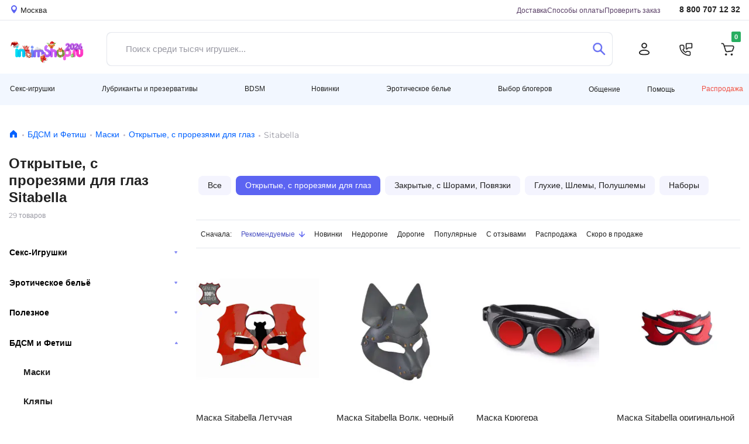

--- FILE ---
content_type: text/html; charset=UTF-8
request_url: https://www.intimshop.ru/catalog/otkrytye/sitabella/
body_size: 25941
content:
<!DOCTYPE html>
<html lang="ru"  prefix="og: http://ogp.me/ns# article: http://ogp.me/ns/article# profile: http://ogp.me/ns/profile# fb: http://ogp.me/ns/fb#">
<head class="twig">
    <title>Открытые, с прорезями для глаз Sitabella | БДСМ маски | Купить в секс шопе</title>
    
<meta http-equiv="X-UA-Compatible" content="IE=edge">
<meta http-equiv="content-type" content="text/html; charset=UTF-8" />
<link rel="preload" href="https://www.intimshop.ru/resources/webfonts/fa-solid-900.woff2" as="font" type="font/woff2" crossorigin ><link rel="preload" href="https://www.intimshop.ru/sv-31e954f/resources/css/owl.carousel+theme.css" as="style" crossorigin="anonymous"  fetchpriority="high"><link rel="preload" href="https://www.intimshop.ru/resources/fonts/montserrat/montserrat-W1hyzbi.woff2" as="font" type="font/woff2" crossorigin ><link rel="preload" href="https://www.intimshop.ru/resources/fonts/montserrat/montserrat-Wlhyw.woff2" as="font" type="font/woff2" crossorigin ><link rel="preload" href="https://www.intimshop.ru/sv-31e954f/s/31e954fcf632c600aa94755e7d442b3c341ff8d91f1efe2b04f1e679967b2d61501fe1b0fc64935.css" as="style" crossorigin="anonymous"  fetchpriority="high"><link rel="preload" href="https://www.intimshop.ru/sv-31e954f/s/31e954fc2855a5d3f036950f2ac1e311e56216cab291bf5538de5a62f97d234a03c06f56d9c9e79.js" as="script" crossorigin="anonymous"  fetchpriority="high"><link rel="preload" href="https://www.intimshop.ru/sv-31e954f/s/31e954fd41d8cd98f00b204e9800998ecf8427eda39a3ee5e6b4b0d3255bfef95601890afd80709.js" as="script" crossorigin="anonymous"  fetchpriority="low"><link rel="canonical" href="https://www.intimshop.ru/catalog/otkrytye/sitabella/" /><meta property="og:type" content="product.group" /><meta property="og:url" content="https://www.intimshop.ru/catalog/otkrytye/" /><meta property="og:title" content="Открытые, с прорезями для глаз Sitabella | БДСМ маски | Купить в секс шопе" /><meta property="og:description" content="Открытые, с прорезями для глаз Sitabella Sitabella . Каталог, обзоры, инструкции, отзывы пользователей. Как подобрать и купить в секс-шопе." /><meta property="og:image" content="/favicon.png" />
    <meta name="description" content="Открытые, с прорезями для глаз Sitabella Sitabella . Каталог, обзоры, инструкции, отзывы пользователей. Как подобрать и купить в секс-шопе." />
    <meta property="context" content="items_catalog_" />
    <meta name="viewport" content="width=1200px, initial-scale=1.0, maximum-scale=1.5, minimum-scale=0.25" />
    <meta name="apple-mobile-web-app-title" content="IntimShop" />
    <meta name="apple-mobile-web-app-capable" content="yes" />
    <meta name="apple-mobile-web-app-status-bar-style" content="black-translucent" />

    <link rel="apple-touch-icon" sizes="180x180" href="https://www.intimshop.ru/resources/favicon/apple-touch-icon.png">
    <link rel="icon" type="image/png" sizes="32x32" href="https://www.intimshop.ru/resources/favicon/favicon-32x32.png">
    <link rel="icon" type="image/png" sizes="16x16" href="https://www.intimshop.ru/resources/favicon/favicon-16x16.png">
    <link rel="manifest" href="https://www.intimshop.ru/resources/favicon/site.webmanifest">
    <link rel="mask-icon" href="https://www.intimshop.ru/resources/favicon/safari-pinned-tab.svg" color="#9f00a7">
    <link rel="shortcut icon" href="https://www.intimshop.ru/resources/favicon/favicon.ico">
    <meta name="msapplication-TileColor" content="#9f00a7">
    <meta name="msapplication-config" content="https://www.intimshop.ru/resources/favicon/browserconfig.xml">
    <meta name="theme-color" content="#ffffff">

    <link rel="preload" href="https://www.intimshop.ru/resources/webfonts/fa-solid-900.woff2" as="font" type="font/woff2" crossorigin ><link rel="preload" href="https://www.intimshop.ru/sv-31e954f/resources/css/owl.carousel+theme.css" as="style" crossorigin="anonymous"  fetchpriority="high"><link rel="preload" href="https://www.intimshop.ru/resources/fonts/montserrat/montserrat-W1hyzbi.woff2" as="font" type="font/woff2" crossorigin ><link rel="preload" href="https://www.intimshop.ru/resources/fonts/montserrat/montserrat-Wlhyw.woff2" as="font" type="font/woff2" crossorigin ><link rel="preload" href="https://www.intimshop.ru/sv-31e954f/s/31e954fcf632c600aa94755e7d442b3c341ff8d91f1efe2b04f1e679967b2d61501fe1b0fc64935.css" as="style" crossorigin="anonymous"  fetchpriority="high"><link rel="preload" href="https://www.intimshop.ru/sv-31e954f/s/31e954fc2855a5d3f036950f2ac1e311e56216cab291bf5538de5a62f97d234a03c06f56d9c9e79.js" as="script" crossorigin="anonymous"  fetchpriority="high"><link rel="preload" href="https://www.intimshop.ru/sv-31e954f/s/31e954fd41d8cd98f00b204e9800998ecf8427eda39a3ee5e6b4b0d3255bfef95601890afd80709.js" as="script" crossorigin="anonymous"  fetchpriority="low">
    <link type='text/css' rel='stylesheet' data-slugs='specs_snippets,category_d2023,ui,bbcode,promo,bootstrap,style2023,fontawesome,usedesk,desktop.montserrat-local,desktop.roboto-local' href='https://www.intimshop.ru/sv-31e954f/s/31e954fcf632c600aa94755e7d442b3c341ff8d91f1efe2b04f1e679967b2d61501fe1b0fc64935.css' crossorigin='anonymous' />
    <script src='https://www.intimshop.ru/sv-31e954f/s/31e954fc2855a5d3f036950f2ac1e311e56216cab291bf5538de5a62f97d234a03c06f56d9c9e79.js' crossorigin='anonymous'></script>
    
    </head>
<body class='desktop-layout role-0  core-analytics  ym-enabled  need_choose_city ' data-resource-domain="https://www.intimshop.ru/sv-31e954f" data-role="0" style="margin:0; padding:0; box-sizing: border-box; min-height: 100vh; display: flex; flex-direction: column;"  data-name='' data-email='' data-phone='' data-token='' data-guest='1'>
    <noscript>
        <img loading="lazy" src="https://mc.yandex.ru/watch/57700" style="position:absolute; left:-9999px;" alt="" />
    </noscript>
    <div class="i_items_catalog_ i__layout" id="i_wrapper" style="box-sizing: border-box; flex: 1; display: flex; flex-direction: column;">
                    <header style="display: block; box-sizing: border-box; height: 196px;">
    <div class="top" style="height:35px; overflow:hidden;">
        <div class="container-fluid">
            <div class="row">
                <div class="col-12" id="i_usermenu" style="display: flex; justify-content: space-between">
                    <a href="#" class="link-location d-flex align-items-center change_user_city" rel="nofollow">
                        <svg width="10" height="14">
                            <use xlink:href="/resources/css/d2023/icons.svg#icon-location"></use>
                        </svg>
                        <span class="ml-1">Москва</span>
                    </a>
                    <div class="align-items-center" style="display: flex; margin-left: auto">
                        <ul class="navigation-page">
                            
                            <li><a href="/delivery/">Доставка</a></li>
                            <li><a href="/payment.html">Способы оплаты</a></li>
                            <li><a href="/orders/getinfo/">Проверить заказ</a></li>
                        </ul>
                        <a href="tel:88007071232" class="link-tel ">8 800 707 12 32</a>
                    </div>
                </div>
            </div>
        </div>
    </div>
    <div class="middle" style="height:91px; overflow:hidden;">
        <div class="container-fluid">
            <div class="row">
                <div class="col-12 ">
                    <div class="panel-for-search ">
                        <div class="panel-for-search__top d-flex justify-content-between align-items-center">
                    <a href="/" class="d-block logo">
                        <img alt="Лого" class="nolazy" height="55" src="/resources/img/d2023/NY_2026.png" style="width: 135px; max-width: 135px; height: auto;" width="135">
                    </a>
                          <form class="search_form head-search form-control d-flex align-items-stretch justify-content-between rounded " style="padding: 0" action="/items/search/simple/">
          <input type="text" name="search" placeholder="Поиск среди тысяч игрушек..." value="" class="is-input flex border-0 form-control js-main-search-autocomplete">
          <button type="button" class="search circle is-closeIcon btn pr-0" aria-label="Закрыть поиск" style="display: none">
              <svg width="16" height="16" viewBox="0 0 16 16" fill="none" xmlns="http://www.w3.org/2000/svg">
                  <path d="M0.57982 15.4202C0.782617 15.623 0.884052 15.7244 0.985148 15.7919C1.40032 16.0694 1.94173 16.0694 2.3569 15.7919C2.458 15.7244 2.5594 15.623 2.7622 15.4202L8 10.1824L13.2378 15.4202C13.4406 15.623 13.542 15.7244 13.6431 15.7919C14.0583 16.0694 14.5997 16.0694 15.0149 15.7919C15.116 15.7244 15.2174 15.623 15.4202 15.4202C15.623 15.2174 15.7244 15.1159 15.7919 15.0148C16.0694 14.5997 16.0694 14.0583 15.7919 13.6431C15.7244 13.542 15.623 13.4406 15.4202 13.2378L10.1824 7.99997L15.4201 2.76223C15.6229 2.55942 15.7243 2.45801 15.7919 2.35691C16.0693 1.94174 16.0693 1.40033 15.7919 0.985152C15.7243 0.884052 15.6229 0.782645 15.4201 0.579832C15.2173 0.377026 15.1159 0.275612 15.0148 0.20806C14.5996 -0.0693532 14.0582 -0.0693532 13.643 0.20806C13.5419 0.275612 13.4405 0.377016 13.2377 0.579821L8 5.81756L2.76229 0.579835C2.55948 0.377026 2.45807 0.275615 2.35697 0.208062C1.9418 -0.0693507 1.40039 -0.0693507 0.985217 0.208062C0.884116 0.275616 0.78271 0.377022 0.579898 0.579835C0.377086 0.782648 0.27568 0.884054 0.208127 0.985155C-0.0692846 1.40033 -0.0692846 1.94174 0.208127 2.35692C0.27568 2.45802 0.377086 2.55942 0.579898 2.76224L5.81761 7.99997L0.57983 13.2378C0.377025 13.4406 0.275611 13.542 0.208059 13.6431C-0.0693529 14.0583 -0.0693529 14.5997 0.208059 15.0148C0.275611 15.1159 0.377014 15.2174 0.57982 15.4202Z" fill="#FF5C5C"/>
              </svg>
          </button>
          <button type="submit" class="is-do-search btn" aria-label="Поиск">
              <svg width="22" height="22">
                  <use xlink:href="/resources/css/d2023/icons.svg#icon-search"></use>
              </svg>
          </button>
      </form>
  
                    <ul class="navigation-action d-flex align-items-center justify-content-between "><li><a href="/users/auth/login/?overlay=1" aria-label="Личный кабинет" class="rounded-circle fancybox" data-width="405px" ><svg width="20" height="22"><use xlink:href="/resources/css/d2023/icons.svg#icon-user"></use></svg></a></li><li><a class="rounded-circle overlay" "aria-label"="Обратный звонок"  href="/calls/callbackrequest/?overlay=1" data-width="451" ><svg width="23" height="23"><use xlink:href="/resources/css/d2023/icons.svg#icon-phone"></use></svg></a></li><li>      <a href="/users/cart/show/"  id="cart_base_panel" class="rounded-circle basket"  data-items='{}'  data-gifts='{}'  data-sets='{}'  data-sets_items="{}"  data-amount="0" ></a>
      </li></ul>
                        </div>
                              <div id='is-main-search' class="">
          <div class="is-search is-theme-full is-theme">
              <div class="is-wrapper">
                  <div class="is-layout is-withQuery">
                      <div class="is-results">
                          <div class="is-grid">
                              <div class="is-cell is-sidebar">
                                  <div class='is-corrections-wrapper'></div>
                                  <div class="is-filters">
                                      <div class="is-taxons">
                                          <div class='is-search-categorylist'></div>
                                      </div>
                                  </div>
                              </div>
                              <div class="is-cell is-lists">
                                  <div class='is-grid is-search-results'></div>
                              </div>
                          </div>
                          <button type='button' class='btn btn-outline-primary js-show-full'>Больше результатов поиска</button>
                      </div>
                  </div>
              </div>
              <div></div>
          </div>
      </div>
  
                    </div>
                </div>
            </div>
        </div>
    </div>
    <div class="bottom" style="height: 54px;">
        <div class="container-fluid">
            <div class="row">
                <div class="col-12 d-flex align-items-center justify-content-between navigation-dropdown navbar-expand"><div class='dropdown dropdown-nav navbar-nav ' class=""><a href="/catalog/seks_igrushki/" id="ddm-3b84f15c6bed189387f668c309edb1e2" class="btn dropdown-toggle py-0" data-toggle="dropdown" aria-haspopup="true" aria-expanded="false" role="button">Секс-игрушки</a><div class='dropdown-menu dropdown-menu-left' aria-labelledby='ddm-3b84f15c6bed189387f668c309edb1e2'><a href="/catalog/vibratori/" id="ddm-43cbc49defd7fef7c61ac8351e8dfbdd" class="dropdown-item">Вибраторы</a><a href="/catalog/volnovye_stimulyatory_klitora/" id="ddm-1b1676d8b5e7cec3e5e94aa0825335dd" class="dropdown-item">Вакуумные стимуляторы</a><a href="/catalog/muzhskie_seks_igrushki/" id="ddm-1d8b0795629d66a065cdbb2884d03737" class="dropdown-item">Мужские секс-игрушки</a><a href="/catalog/falloimitatori/" id="ddm-74cced562559a106a1dcf4c8d0db4054" class="dropdown-item">Фаллоимитаторы</a><a href="/catalog/analnie_igrushki/" id="ddm-f14a4c7aa221959cb75e8e250e684858" class="dropdown-item">Анальные игрушки</a><a href="/catalog/vaginalnie_shariki/" id="ddm-0a19f33dc077b67da30b37e57d182bca" class="dropdown-item">Тренажеры Кегеля</a><a href="/catalog/straponi/" id="ddm-2d432b00b0882149e9a6fd6514d119be" class="dropdown-item">Страпоны</a><a href="/catalog/teledildonika/" id="ddm-dd7ca77348e38d95d21d10e74e1b7dab" class="dropdown-item">Теледилдоника/Вебкам</a><a href="/catalog/vakuumnie__pompi/" id="ddm-e4cddbc5f19e1294c74f724246f568ed" class="dropdown-item">Вакуумные помпы</a><a href="/catalog/fisting/" id="ddm-97390413aee4ab7fa987e38c76d42b83" class="dropdown-item">Фистинг</a><a href="/catalog/nabori/" id="ddm-3078240084bc10dfbc71e55b1a901e78" class="dropdown-item">Наборы</a><a href="/catalog/kurs_anal/" id="ddm-b80bc7b8b81e1e16a881cf898695c09c" class="dropdown-item">Курс Анальный секс от А до Я</a></div></div><div class='dropdown dropdown-nav navbar-nav ' class=""><a href="/catalog/poleznoe/" id="ddm-56ae12ef164e7bdd26d29e183f374cdc" class="btn dropdown-toggle py-0" data-toggle="dropdown" aria-haspopup="true" aria-expanded="false" role="button">Лубриканты и презервативы</a><div class='dropdown-menu dropdown-menu-left' aria-labelledby='ddm-56ae12ef164e7bdd26d29e183f374cdc'><a href="/catalog/prezervativi/" id="ddm-58ce22c273a5671e5cc7f01e54242af2" class="dropdown-item">Презервативы</a><a href="/catalog/smazki/" id="ddm-cdf89d50bbd463dec063f673e238a664" class="dropdown-item">Гели, смазки, кремы, лубриканты</a><a href="/catalog/menstrualnye_chashy/" id="ddm-752f2eb7525980c71ced67bf7a48875f" class="dropdown-item">Менструальные чаши и тампоны</a><a href="/catalog/massazh/" id="ddm-9ec1efdbf311efbc0ebac08b2f523cf6" class="dropdown-item">Массаж</a><a href="/catalog/dlya_par/" id="ddm-a393f48c776ad8ddd650edd4bcaa59fa" class="dropdown-item">Игры для пар</a><a href="/catalog/feromoni/" id="ddm-99f66c1c6bc4c97f3aa80b86d3a07077" class="dropdown-item">Феромоны</a><a href="/catalog/afrodiziaki/" id="ddm-50fb74d7ad0b606460f38391ffbb48c5" class="dropdown-item">Афродизиаки</a><a href="/catalog/zhenskaya_gigiena/" id="ddm-8a2938936e9138917c8b97cf6d6d8dd2" class="dropdown-item">Гигиена и уход за телом</a><a href="/catalog/uhod_za_igrushkami/" id="ddm-f71ba7ba7380b5cc129ec74f00cba246" class="dropdown-item">Уход за игрушками и хранение</a><a href="/catalog/bady/" id="ddm-1b0057ef02b7952077c642c7f23ee343" class="dropdown-item">Возбуждающие препараты</a><a href="/catalog/kurs_anal/" id="ddm-b80bc7b8b81e1e16a881cf898695c09c" class="dropdown-item">Курс Анальный секс от А до Я</a></div></div><div class='dropdown dropdown-nav navbar-nav ' class=""><a href="/catalog/bdsm/" id="ddm-1e7711bb36627b48ceda8c796cc36186" class="btn dropdown-toggle py-0" data-toggle="dropdown" aria-haspopup="true" aria-expanded="false" role="button">BDSM</a><div class='dropdown-menu dropdown-menu-left' aria-labelledby='ddm-1e7711bb36627b48ceda8c796cc36186'><a href="/catalog/bdsm_maski/" id="ddm-8986d8046e7b7cb6a2b9a9c8f03cb5d5" class="dropdown-item">Маски</a><a href="/catalog/bdsm_klyapi/" id="ddm-7a1bef3d5bd5d43c8d73d8c77131e5b8" class="dropdown-item">Кляпы</a><a href="/catalog/osheiniki_povodki/" id="ddm-0bbf6a7e18e221e78c321a86d0a14d6d" class="dropdown-item">Ошейники, Поводки</a><a href="/catalog/bdsm_naruchniki_fiksaciya/" id="ddm-e99df0c0cc1ba4a1f18d8306c16aa080" class="dropdown-item">Наручники и другая фиксация</a><a href="/catalog/poyasa_vernosti/" id="ddm-c7abad5d1753bd05d5adb117e6427ee1" class="dropdown-item">Пояса верности</a><a href="/catalog/soski_vagina/" id="ddm-2d18efa650c48d1b5b747416ada790de" class="dropdown-item">Зажимы</a><a href="/catalog/chlen_moshonka/" id="ddm-1d92993b57ce2122827b001f10590cc0" class="dropdown-item">Кольца и Сбруи на член</a><a href="/catalog/bdsm_porka/" id="ddm-cbead9048e549e1e9f85a2a4ed4273a5" class="dropdown-item">Порка</a><a href="/catalog/seks_mashiny/" id="ddm-83c66c462c3457ed55ab3b9e6096e47f" class="dropdown-item">Секс-машины</a><a href="/catalog/kacheli/" id="ddm-d291ed44f2aa2a1751d9c717de849056" class="dropdown-item">Секс-качели</a><a href="/catalog/elektrostimulyaciya/" id="ddm-a454a6560a347b0531d48c9d525253bb" class="dropdown-item">Электростимуляция</a><a href="/catalog/medicinskii_fetish/" id="ddm-7ee17d95acc9ab1d9330640f2d243384" class="dropdown-item">Медицинский фетиш</a><a href="/catalog/bdsm_nabori/" id="ddm-53358a8ea7d49c3d48e9d6f1a06bf3a8" class="dropdown-item">BDSM-Наборы</a></div></div><div class='dropdown dropdown-nav navbar-nav ' class=""><a href="/catalog/novinki_seks_shopa/" id="ddm-48260d3e4d5fa9d09e4302f2bbcf1d7c" class="btn dropdown-toggle py-0" data-toggle="dropdown" aria-haspopup="true" aria-expanded="false" role="button">Новинки</a><div class='dropdown-menu dropdown-menu-left' aria-labelledby='ddm-48260d3e4d5fa9d09e4302f2bbcf1d7c'><a href="/catalog/latest_seks_igrushki/" id="ddm-0c9118e41bcf5dd4d572055052a5e248" class="dropdown-item">Секс-игрушки</a><a href="/catalog/latest_eroticheskoe_bele/" id="ddm-5579e84422ff9928343c841246bd789e" class="dropdown-item">Эротическое белье</a><a href="/catalog/latest_bdsm/" id="ddm-195861bb0eaa1b0bdf54b64c58745ca5" class="dropdown-item">BDSM</a><a href="/catalog/latest_poleznoe/" id="ddm-8a0cdf58bb4054d20682ff1f465677ae" class="dropdown-item">Лубриканты и презервативы</a></div></div><div class='dropdown dropdown-nav navbar-nav ' class=""><a href="/catalog/eroticheskoe_bele/" id="ddm-ebb29423dab143f3bac3a266e12f61f5" class="btn dropdown-toggle py-0" data-toggle="dropdown" aria-haspopup="true" aria-expanded="false" role="button">Эротическое белье</a><div class='dropdown-menu dropdown-menu-left' aria-labelledby='ddm-ebb29423dab143f3bac3a266e12f61f5'><a href="/catalog/aksessuari/" id="ddm-b6d98c0a55d0ba278324d1e8c7066a30" class="dropdown-item">Аксессуары</a><a href="/catalog/muzhskoe_bele/" id="ddm-ce89bc21a38115d971042a00f1caf855" class="dropdown-item">Мужское бельё</a><a href="/catalog/komplekti_belya/" id="ddm-423bfdb50b149b542902841ff20f5769" class="dropdown-item">Комплекты белья</a><a href="/catalog/trusiki/" id="ddm-322ab4f33d53e06e61a741fc129e36e2" class="dropdown-item">Трусики</a><a href="/catalog/chulki_i_kolgotki/" id="ddm-95b2a8c06eb6ce365859e10d2cb41749" class="dropdown-item">Чулки, колготки</a><a href="/catalog/bodi/" id="ddm-1d1533752d401c508980a9794852e231" class="dropdown-item">Боди, Тедди</a><a href="/catalog/platja/" id="ddm-9be5bae8f0d792fd91be67ee5cad506e" class="dropdown-item">Эротические платья</a><a href="/catalog/igrovie_kostiumy/" id="ddm-6babc22fb6e7c06269cdc32802ee0e88" class="dropdown-item">Ролевые костюмы</a><a href="/catalog/chulok_na_telo/" id="ddm-820632a2c21778a4b54f890b5d202d40" class="dropdown-item">Чулки на тело</a><a href="/catalog/sorochki_i_kombinacii/" id="ddm-27f5a8ae2decfd8c93486eb0461e5b39" class="dropdown-item">Сорочки, комбинации</a><a href="/catalog/biuste_korseti/" id="ddm-65ef29da923d4045145367162e79a63f" class="dropdown-item">Корсеты, бюстье</a><a href="/catalog/peniuari_i_halati/" id="ddm-927e04ebd7b0eb4c667b010fa5d05aa8" class="dropdown-item">Пеньюары, халаты</a><a href="/catalog/portupei_strepi_garteri/" id="ddm-d245df1fa005ac9cfa00611d3a14c235" class="dropdown-item">Портупеи, сбруи, гартеры</a></div></div><div class='dropdown dropdown-nav navbar-nav ' class=""><a href="/catalog/vybor_blogerov/" id="ddm-ecafc02f576c3465fed58a61b631b24e" class="btn dropdown-toggle py-0" data-toggle="dropdown" aria-haspopup="true" aria-expanded="false" role="button">Выбор блогеров</a><div class='dropdown-menu dropdown-menu-left' aria-labelledby='ddm-ecafc02f576c3465fed58a61b631b24e'><a href="/catalog/masha_davay/" id="ddm-a46fdd6f3e2e05bb74e81650fd05eaaa" class="dropdown-item">Маша, давай!</a><a href="/catalog/Sex_life/" id="ddm-c62685e9ffc8b8314e9311e1c17dbfe2" class="dropdown-item">Sex Life</a><a href="/catalog/night_tale/" id="ddm-6a679d432fd874fe8c772ba115f9a409" class="dropdown-item">Ночная сказка</a><a href="/catalog/kostya_kazenny/" id="ddm-1293bbc65de299ccce33af7afad4314f" class="dropdown-item">Костя Казённый</a></div></div><div class='dropdown dropdown-nav navbar-nav ' class=" prelast"><a class="  prelastbtn dropdown-toggle py-0" href="/dashboard/show/" id="ddm-028ecd81c638bebc029dfd20fba4c38e" data-toggle="dropdown" aria-haspopup="true" aria-expanded="false" role="button">Общение</a><div class='dropdown-menu dropdown-menu-right' aria-labelledby='ddm-028ecd81c638bebc029dfd20fba4c38e'><a href="/vlog/" id="ddm-c00285cec256ee565ea1788476c3c285" class="dropdown-item">Видеообзоры</a><a href="/news/" id="ddm-2ee49abd5675f15f9932a0cc35a8e9e0" class="dropdown-item">Блог</a><a href="/sex-faq/" id="ddm-1e1aa45eeb884deb4649e0b714945543" class="dropdown-item">Секс фак</a><a href="/test-drive/" id="ddm-e5f1c0d4d2c1f56629032095ff403e62" class="dropdown-item">Тест-драйв</a><a href="/dashboard/show/" id="ddm-9f73eb09701cc5024e5d0418768ac391" class="dropdown-item">Социальная сеть</a><ul class="social-list  d-flex align-items-center">
                                <li>
                                    <a href="https://vk.com/im?sel=-53525366">
                                        <svg width="44" height="45">
                                            <use xlink:href="/resources/css/d2023/icons.svg#icon-circle-vk"></use>
                                        </svg>
                                    </a>
                                </li>
                                <li>
                                    <a href="https://t.me/intimshop_official">
                                        <svg width="44" height="45">
                                            <use xlink:href="/resources/css/d2023/icons.svg#icon-circle-tg"></use>
                                        </svg>
                                    </a>
                                </li>
                                <li>
                                    <a href="https://www.youtube.com/channel/UCe8aGEQzNeDFy2vt5SrfczA">
                                        <svg width="44" height="45">
                                            <use xlink:href="/resources/css/d2023/icons.svg#icon-circle-yb"></use>
                                        </svg>
                                    </a>
                                </li>
                                <li>
                                    <a href="https://zen.yandex.ru/id/5a2bb714fd96b1d33aaf219b">
                                        <svg width="44" height="45">
                                            <use xlink:href="/resources/css/d2023/icons.svg#icon-circle-pls"></use>
                                        </svg>
                                    </a>
                                </li>
                            </ul></div></div><div class='dropdown dropdown-nav navbar-nav ' class="help-menu"><a class=" help-menubtn dropdown-toggle py-0" href="javascript:void(0)" id="ddm-1e6e5f901e5ae44738fb4497947061ac" data-toggle="dropdown" aria-haspopup="true" aria-expanded="false" role="button">Помощь</a><div class='dropdown-menu dropdown-menu-right' aria-labelledby='ddm-1e6e5f901e5ae44738fb4497947061ac'><div class="d-flex align-items-center justify-content-between help-btn-wrap"><a href='/orders/pay/' class='btn btn-outline-primary text-primary'>Оплата <br/> заказа</a><a href='/orders/getinfo/' class='btn btn-outline-primary text-primary'>Отслеживание<br/>заказа</a></div><a href="/promotions/" id="ddm-52e9f6b0cbbc205bca144f07da3708b1" class="dropdown-item">Акции</a><a href="/delivery/" id="ddm-aa555af619a04ca971cdc8bb8f700c0d" class="dropdown-item">Способы доставки</a><a href="/payment.html" id="ddm-8d2417694e98b47b8701d1ccf11e2382" class="dropdown-item">Способы оплаты</a><a href="/bonuses.html" id="ddm-b0724ee21d445733c0d3c4330f66f550" class="dropdown-item">Бонусная программа</a><a href="/giftcards/listown/" id="ddm-afeeb90dd1a78873f15bc5cca68e10ad" class="dropdown-item">Подарочные сертификаты</a><a href="/guides/" id="ddm-749f7c160fe3cfcc3c493b3b22eda9df" class="dropdown-item">Гид покупателя</a><a href="/reviews/" id="ddm-b5e3c4ed2e37e26ae48adfa4748580d4" class="dropdown-item">Отзывы о товарах</a><a href="/anonymousdelivery.html" id="ddm-34a49fd340000b07eedc5c2fd2757018" class="dropdown-item">Анонимность</a><a href="/garantii.html" id="ddm-1fc5794a41e69646074eb02cd5908b5c" class="dropdown-item">Гарантии</a><a href="/vozvrat.html" id="ddm-f289a4f7a6935624204d9722c72634ea" class="dropdown-item">Возврат</a><hr><a href="/lifehack.html" id="ddm-68e7efbf05e822133d430e62be26249f" class="dropdown-item">Экономить с intimshop.ru</a><a href="https://opt.intimshop.ru" id="ddm-865c331f2cec9e0581a36b91dbe833e4" class="dropdown-item">Оптовые поставки</a><hr><a href="/job.html" id="ddm-686e081d321e40d1fb75a9a6f409a1ee" class="dropdown-item">Вакансии</a><a href="/contacts.html" id="ddm-6925a5e1b17964ac3240d887e300b9b6" class="dropdown-item">Контакты</a><a href="/about.html" id="ddm-1c2f70beed7416b25f13c9f38e31dc16" class="dropdown-item">О нас</a><hr><a href="/complaints/add/" id="ddm-a9a44b2eb1fa3e22b433e2da94983071" class="dropdown-item">Рекламация</a><a class="jiraPopup hidden" href="#" id="ddm-d451f31a8bd171972e47898fdd04d8e8">Сообщить об ошибке</a><hr><div class="d-flex align-items-center justify-content-between help-call-wrap">
    <a href="tel:88007071232" class="phone">8 800 707 12 32</a>
    <a href="/calls/callbackrequest/?overlay=1" class="overlay btn btn-outline-primary text-primary" data-width="484">Заказать звонок</a>
</div></div></div><a class="sale" href="/items/sale/show/" id="ddm-0e33b73361b6e11568a7f910f5772904">Распродажа</a></div>
            </div>
        </div>
    </div>
</header>        
        <main style="box-sizing: border-box; display: block; flex: 1;">
                <section class="section-breadcrumbs" style="height: 45px; max-height: 45px;">
        <div class="container-fluid">
            <div class="row">
                <div class="col-12">
                    <nav aria-label="breadcrumb"><ol class="breadcrumb"><li class="breadcrumb-item"><a href="/" title="Главная"><svg width="16" height="17"><use xlink:href="/resources/css/d2023/icons.svg#icon-home"></use></svg></a></li><li class="breadcrumb-item"><a title="БДСМ и Фетиш" href="/catalog/bdsm/">БДСМ и Фетиш</a></li><li class="breadcrumb-item"><a title="Маски" href="/catalog/bdsm_maski/">Маски</a></li><li class="breadcrumb-item"><a title="Открытые, с прорезями для глаз" href="/catalog/otkrytye/">Открытые, с прорезями для глаз</a></li><li class="breadcrumb-item active" aria-current="page">Sitabella</li></ol></nav>
                </div>
            </div>
        </div>
    </section>

            <div class="container-fluid section-main-content" style="padding: 0">
                <div class="row" style="margin: 0">
                    <div class="col-12" style="padding: 0">
                        
<section class="section-category m-0 clsfix">
    <div class="container-fluid">
        <div class="row">
            <div class="col-3 js-filter-reloader clsfix" >
                <h1 class="section-title text-left ">Открытые, с прорезями для глаз Sitabella</h1>
                <span class="fs-12 clr-secondary-grey50 font-weight-normal">29 товаров</span>
                <div class="category-filter">
                        <div class="form-item">
                                                    <div class="filter-collapse-item">
                    <button class="btn btn-filter-collapse collapsed" type="button" data-toggle="collapse" data-target="#colapse479" aria-expanded="false" aria-controls="colapse479">
                        Секс-Игрушки                        <svg width="6" height="4">
                            <use xlink:href="/resources/css/d2023/icons.svg#icon-menu-arrow"></use>
                        </svg>
                    </button>
                                        <div class="collapse multi-collapse " id="colapse479">
                        <ul class="filter-category-checked">
                                                            <li class="">
                                    <a href="/catalog/vibratori/">
                                        <label class="m-0">Вибраторы</label>
                                    </a>
                                </li>
                                                            <li class="">
                                    <a href="/catalog/volnovye_stimulyatory_klitora/">
                                        <label class="m-0">Вакуумные стимуляторы</label>
                                    </a>
                                </li>
                                                            <li class="">
                                    <a href="/catalog/muzhskie_seks_igrushki/">
                                        <label class="m-0">Мужские секс-игрушки</label>
                                    </a>
                                </li>
                                                            <li class="">
                                    <a href="/catalog/falloimitatori/">
                                        <label class="m-0">Фаллоимитаторы</label>
                                    </a>
                                </li>
                                                            <li class="">
                                    <a href="/catalog/analnie_igrushki/">
                                        <label class="m-0">Анальные игрушки</label>
                                    </a>
                                </li>
                                                            <li class="">
                                    <a href="/catalog/vaginalnie_shariki/">
                                        <label class="m-0">Тренажеры Кегеля</label>
                                    </a>
                                </li>
                                                            <li class="">
                                    <a href="/catalog/straponi/">
                                        <label class="m-0">Страпоны</label>
                                    </a>
                                </li>
                                                            <li class="">
                                    <a href="/catalog/teledildonika/">
                                        <label class="m-0">Теледилдоника/Вебкам</label>
                                    </a>
                                </li>
                                                            <li class="">
                                    <a href="/catalog/vakuumnie__pompi/">
                                        <label class="m-0">Вакуумные помпы</label>
                                    </a>
                                </li>
                                                            <li class="">
                                    <a href="/catalog/fisting/">
                                        <label class="m-0">Фистинг</label>
                                    </a>
                                </li>
                                                            <li class="">
                                    <a href="/catalog/nabori/">
                                        <label class="m-0">Наборы</label>
                                    </a>
                                </li>
                                                            <li class="">
                                    <a href="/catalog/kurs_anal/">
                                        <label class="m-0">Курс Анальный секс от А до Я</label>
                                    </a>
                                </li>
                                                    </ul>
                    </div>
                                    </div>
                                            <div class="filter-collapse-item">
                    <button class="btn btn-filter-collapse collapsed" type="button" data-toggle="collapse" data-target="#colapse56" aria-expanded="false" aria-controls="colapse56">
                        Эротическое бельё                        <svg width="6" height="4">
                            <use xlink:href="/resources/css/d2023/icons.svg#icon-menu-arrow"></use>
                        </svg>
                    </button>
                                        <div class="collapse multi-collapse " id="colapse56">
                        <ul class="filter-category-checked">
                                                            <li class="">
                                    <a href="/catalog/aksessuari/">
                                        <label class="m-0">Аксессуары</label>
                                    </a>
                                </li>
                                                            <li class="">
                                    <a href="/catalog/muzhskoe_bele/">
                                        <label class="m-0">Мужское бельё</label>
                                    </a>
                                </li>
                                                            <li class="">
                                    <a href="/catalog/komplekti_belya/">
                                        <label class="m-0">Комплекты белья</label>
                                    </a>
                                </li>
                                                            <li class="">
                                    <a href="/catalog/trusiki/">
                                        <label class="m-0">Трусики</label>
                                    </a>
                                </li>
                                                            <li class="">
                                    <a href="/catalog/chulki_i_kolgotki/">
                                        <label class="m-0">Чулки, колготки</label>
                                    </a>
                                </li>
                                                            <li class="">
                                    <a href="/catalog/bodi/">
                                        <label class="m-0">Боди, Тедди</label>
                                    </a>
                                </li>
                                                            <li class="">
                                    <a href="/catalog/platja/">
                                        <label class="m-0">Эротические платья</label>
                                    </a>
                                </li>
                                                            <li class="">
                                    <a href="/catalog/igrovie_kostiumy/">
                                        <label class="m-0">Ролевые костюмы</label>
                                    </a>
                                </li>
                                                            <li class="">
                                    <a href="/catalog/chulok_na_telo/">
                                        <label class="m-0">Чулки на тело</label>
                                    </a>
                                </li>
                                                            <li class="">
                                    <a href="/catalog/sorochki_i_kombinacii/">
                                        <label class="m-0">Сорочки, комбинации</label>
                                    </a>
                                </li>
                                                            <li class="">
                                    <a href="/catalog/biuste_korseti/">
                                        <label class="m-0">Корсеты, бюстье</label>
                                    </a>
                                </li>
                                                            <li class="">
                                    <a href="/catalog/peniuari_i_halati/">
                                        <label class="m-0">Пеньюары, халаты</label>
                                    </a>
                                </li>
                                                            <li class="">
                                    <a href="/catalog/portupei_strepi_garteri/">
                                        <label class="m-0">Портупеи, сбруи, гартеры</label>
                                    </a>
                                </li>
                                                    </ul>
                    </div>
                                    </div>
                                            <div class="filter-collapse-item">
                    <button class="btn btn-filter-collapse collapsed" type="button" data-toggle="collapse" data-target="#colapse264" aria-expanded="false" aria-controls="colapse264">
                        Полезное                        <svg width="6" height="4">
                            <use xlink:href="/resources/css/d2023/icons.svg#icon-menu-arrow"></use>
                        </svg>
                    </button>
                                        <div class="collapse multi-collapse " id="colapse264">
                        <ul class="filter-category-checked">
                                                            <li class="">
                                    <a href="/catalog/prezervativi/">
                                        <label class="m-0">Презервативы</label>
                                    </a>
                                </li>
                                                            <li class="">
                                    <a href="/catalog/smazki/">
                                        <label class="m-0">Гели, смазки, кремы, лубриканты</label>
                                    </a>
                                </li>
                                                            <li class="">
                                    <a href="/catalog/menstrualnye_chashy/">
                                        <label class="m-0">Менструальные чаши и тампоны</label>
                                    </a>
                                </li>
                                                            <li class="">
                                    <a href="/catalog/massazh/">
                                        <label class="m-0">Массаж</label>
                                    </a>
                                </li>
                                                            <li class="">
                                    <a href="/catalog/dlya_par/">
                                        <label class="m-0">Игры для пар</label>
                                    </a>
                                </li>
                                                            <li class="">
                                    <a href="/catalog/feromoni/">
                                        <label class="m-0">Феромоны</label>
                                    </a>
                                </li>
                                                            <li class="">
                                    <a href="/catalog/afrodiziaki/">
                                        <label class="m-0">Афродизиаки</label>
                                    </a>
                                </li>
                                                            <li class="">
                                    <a href="/catalog/zhenskaya_gigiena/">
                                        <label class="m-0">Гигиена и уход за телом</label>
                                    </a>
                                </li>
                                                            <li class="">
                                    <a href="/catalog/uhod_za_igrushkami/">
                                        <label class="m-0">Уход за игрушками и хранение</label>
                                    </a>
                                </li>
                                                            <li class="">
                                    <a href="/catalog/bady/">
                                        <label class="m-0">Возбуждающие препараты</label>
                                    </a>
                                </li>
                                                            <li class="">
                                    <a href="/catalog/kurs_anal/">
                                        <label class="m-0">Курс Анальный секс от А до Я</label>
                                    </a>
                                </li>
                                                    </ul>
                    </div>
                                    </div>
                                            <div class="filter-collapse-item">
                    <button class="btn btn-filter-collapse " type="button" data-toggle="collapse" data-target="#colapse65" aria-expanded="false" aria-controls="colapse65">
                        БДСМ и Фетиш                        <svg width="6" height="4">
                            <use xlink:href="/resources/css/d2023/icons.svg#icon-menu-arrow"></use>
                        </svg>
                    </button>
                                        <div class="collapse multi-collapse show" id="colapse65">
                        <ul class="filter-category-checked">
                                                            <li class="">
                                    <a href="/catalog/bdsm_maski/">
                                        <label class="m-0">Маски</label>
                                    </a>
                                </li>
                                                            <li class="">
                                    <a href="/catalog/bdsm_klyapi/">
                                        <label class="m-0">Кляпы</label>
                                    </a>
                                </li>
                                                            <li class="">
                                    <a href="/catalog/osheiniki_povodki/">
                                        <label class="m-0">Ошейники, Поводки</label>
                                    </a>
                                </li>
                                                            <li class="">
                                    <a href="/catalog/bdsm_naruchniki_fiksaciya/">
                                        <label class="m-0">Наручники и другая фиксация</label>
                                    </a>
                                </li>
                                                            <li class="">
                                    <a href="/catalog/poyasa_vernosti/">
                                        <label class="m-0">Пояса верности</label>
                                    </a>
                                </li>
                                                            <li class="">
                                    <a href="/catalog/soski_vagina/">
                                        <label class="m-0">Зажимы</label>
                                    </a>
                                </li>
                                                            <li class="">
                                    <a href="/catalog/chlen_moshonka/">
                                        <label class="m-0">Кольца и Сбруи на член</label>
                                    </a>
                                </li>
                                                            <li class="">
                                    <a href="/catalog/bdsm_porka/">
                                        <label class="m-0">Порка</label>
                                    </a>
                                </li>
                                                            <li class="">
                                    <a href="/catalog/seks_mashiny/">
                                        <label class="m-0">Секс-машины</label>
                                    </a>
                                </li>
                                                            <li class="">
                                    <a href="/catalog/kacheli/">
                                        <label class="m-0">Секс-качели</label>
                                    </a>
                                </li>
                                                            <li class="">
                                    <a href="/catalog/elektrostimulyaciya/">
                                        <label class="m-0">Электростимуляция</label>
                                    </a>
                                </li>
                                                            <li class="">
                                    <a href="/catalog/medicinskii_fetish/">
                                        <label class="m-0">Медицинский фетиш</label>
                                    </a>
                                </li>
                                                            <li class="">
                                    <a href="/catalog/bdsm_nabori/">
                                        <label class="m-0">BDSM-Наборы</label>
                                    </a>
                                </li>
                                                    </ul>
                    </div>
                                    </div>
                                            <div class="filter-collapse-item">
                    <button class="btn btn-filter-collapse collapsed" type="button" data-toggle="collapse" data-target="#colapse496" aria-expanded="false" aria-controls="colapse496">
                        Новинки                        <svg width="6" height="4">
                            <use xlink:href="/resources/css/d2023/icons.svg#icon-menu-arrow"></use>
                        </svg>
                    </button>
                                        <div class="collapse multi-collapse " id="colapse496">
                        <ul class="filter-category-checked">
                                                            <li class="">
                                    <a href="/catalog/latest_seks_igrushki/">
                                        <label class="m-0">Секс-игрушки</label>
                                    </a>
                                </li>
                                                            <li class="">
                                    <a href="/catalog/latest_eroticheskoe_bele/">
                                        <label class="m-0">Эротическое белье</label>
                                    </a>
                                </li>
                                                            <li class="">
                                    <a href="/catalog/latest_bdsm/">
                                        <label class="m-0">BDSM</label>
                                    </a>
                                </li>
                                                            <li class="">
                                    <a href="/catalog/latest_poleznoe/">
                                        <label class="m-0">Лубриканты и презервативы</label>
                                    </a>
                                </li>
                                                    </ul>
                    </div>
                                    </div>
                                            <div class="filter-collapse-item">
                    <button class="btn btn-filter-collapse collapsed" type="button" data-toggle="collapse" data-target="#colapse714" aria-expanded="false" aria-controls="colapse714">
                        Выбор блогеров                        <svg width="6" height="4">
                            <use xlink:href="/resources/css/d2023/icons.svg#icon-menu-arrow"></use>
                        </svg>
                    </button>
                                        <div class="collapse multi-collapse " id="colapse714">
                        <ul class="filter-category-checked">
                                                            <li class="">
                                    <a href="/catalog/masha_davay/">
                                        <label class="m-0">Маша, давай!</label>
                                    </a>
                                </li>
                                                            <li class="">
                                    <a href="/catalog/Sex_life/">
                                        <label class="m-0">Sex Life</label>
                                    </a>
                                </li>
                                                            <li class="">
                                    <a href="/catalog/night_tale/">
                                        <label class="m-0">Ночная сказка</label>
                                    </a>
                                </li>
                                                            <li class="">
                                    <a href="/catalog/kostya_kazenny/">
                                        <label class="m-0">Костя Казённый</label>
                                    </a>
                                </li>
                                                    </ul>
                    </div>
                                    </div>
                        </div>
                                        <form id="f-form" method="get">

            <div class="form-item">

            <div class="form-item w-100">
                <div class="d-flex align-items-center justify-content-between label-title">
                    <label for="" class="d-block  label-title mb-0 mr-3">Фильтры товаров</label>
                    <a href="/catalog/otkrytye/" class="clr-red2 filter-tags-reset d-flex align-items-center">Сбросить
                        <span class="ml-1 icon-remove"></span></a>
                </div>


                <div class="groups-list-tag filter-tags" style="display: block">

                    
                    
                    
                                                                    
                    
                    
                                            <div class="filter-tag-item mb-2">
                            <span class="title">Бренд:</span>
                            <div class="values">Sitabella</div>
                                                        <a href="/catalog/otkrytye/" class="icon-remove"></a>
                        </div>
                    
                </div>
            </div>
        </div>
    
    
            <div class="form-item d-flex align-items-center">
    <label class="mr-3 label-title d-block fs-15 font-weight-medium clr-black_2 mb-0">Цвет:</label>
    <div class="groups-list-colors">
                    <div class="form-check form-check-inline ">
            <a href="/catalog/otkrytye/sitabella/cvet_krasnii/" title="Красный" class="color_spec_filter circle krasnii_spec_filter"><label class='form-check-label'>Красный</label></a>            </div>
                    <div class="form-check form-check-inline ">
            <a href="/catalog/otkrytye/sitabella/chernii/" title="Чёрный" class="color_spec_filter circle chernii_spec_filter"><label class='form-check-label'>Чёрный</label></a>            </div>
            </div>
</div>                                
    <div class="mb-5 group-input-toggle">
        <div class="group-input-toggle__item d-flex align-items-end ">
            <div class="d-flex flex-column rating-title">
                <span class="d-block mb-0 mr-3 label-title">Высокий рейтинг:</span>
                <span class="clr-secondary-grey50">(4 и 5 звезд)</span>
            </div>
                        <input type="checkbox" id="f-rated"  data-url="/catalog/otkrytye/sitabella/?page=1&filter=rated%3A1">
            <label for="f-rated"></label>
        </div>
    </div>

    <div class="mb-5 group-input-toggle">
        <div class="group-input-toggle__item d-flex align-items-center ">
            <div class="d-flex flex-column available-title">
                <span class="d-block mb-0 mr-3 label-title">Только в наличии:</span>
            </div>
                        <input type="checkbox" id="f-available"  data-url="/catalog/otkrytye/sitabella/?page=1&filter=available%3A1">
            <label for="f-available"></label>
        </div>
    </div>
            <div class="mb-4">
            <label for="" class="mr-3 label-title d-block fs-15 font-weight-medium clr-black_2 ">Бренд:</label>
            <div class="groups-list-tag">
                <div class="form-check form-check-inline">
                                        <input class="form-check-input f-brand" type="radio" name="producer" id="inlineProducerRadio0" data-url="/catalog/otkrytye/" 49>
                    <label class="form-check-label " for="inlineProducerRadio0">Все</label>
                </div>
                                                                        <div class="form-check form-check-inline">
                        <input class="form-check-input f-brand" name="producer" type="radio" id="inlineProducerRadio49" data-url="/catalog/otkrytye/"  checked='checked' >
                        <label class="form-check-label select-tag" for="inlineProducerRadio49" >Sitabella</label>
                    </div>
                            </div>
        </div>
    </form>                </div>
            </div>
            <div class="col-9 js-catalog-reloader clsfix" >
                                                                                    <div class="banner rounded category-694">
                                                    </div>

                        <div class="mb-2">
                            <div class="js-subcategories" style="overflow: hidden;">
                                                                    <p class="category_children category_children_by_parent category-blog-tags tags-list">
                                        <a href="/catalog/bdsm_maski/" class="tag">Все</a>                                        <a href="/catalog/otkrytye/" class="active tag category_694">Открытые, с прорезями для глаз</a>                                         <a href="/catalog/zakrytye_maski/" class="tag category_686">Закрытые, с Шорами, Повязки</a> <a href="/catalog/shlemi/" class="tag category_487">Глухие, Шлемы, Полушлемы</a> <a href="/catalog/nabory/" class="tag category_687">Наборы</a>                                     </p>
                                                            </div>
                            <p class="text-center mt-2"><a class="text-primary js-expand-subcategories d-none" href="#">Все подборки <i class="fa fa-chevron-down"></i></a></p>
                        </div>
                        <div class="category-sort d-flex align-items-center">
                            <span class="">Сначала:</span>
                                                                                            <a href="#" class="items-sort-order active" data-order="">Рекомендуемые                                                                            <svg width="10" height="10">
                                            <use xlink:href="/resources/css/d2023/icons.svg#icon-arrow-line"></use>
                                        </svg>
                                                                    </a>
                                                                                            <a href="#" class="items-sort-order " data-order="new">Новинки                                                                    </a>
                                                                                            <a href="#" class="items-sort-order " data-order="cheap">Недорогие                                                                    </a>
                                                                                            <a href="#" class="items-sort-order " data-order="premium">Дорогие                                                                    </a>
                                                                                            <a href="#" class="items-sort-order " data-order="popular">Популярные                                                                    </a>
                                                                                            <a href="#" class="items-sort-order " data-order="comments">С отзывами                                                                    </a>
                                                                                            <a href="#" class="items-sort-order " data-order="sale">Распродажа                                                                    </a>
                                                                                            <a href="#" class="items-sort-order " data-order="upcoming">Скоро в продаже                                                                    </a>
                                                    </div>
                                                    <div class="products-list-grid">
                                                                    
<div class="card card-preview-owl card-v2 card-basket " data-id="159232">
        <div class="card-preview">
                <div class="owl-carousel-lazy owl-carousel__card-preview owl-dots-grey">
                                <div class="item">
                        <a href="/maska_sitabella_letuchaya_mish_krasno_chernii_o159232.html" target="_self">
                            <style>#i69701d36579de1768955190 { aspect-ratio: auto 332 / 332; height: auto; }</style><img width="216" height="216",  id='i69701d36579de1768955190' width='332' height='332' class="card-img mb-0 t-fixed-size  nolazy" src="https://www.intimshop.ru/resources/images/content/items/8/837/83715_jpg_6.listm21bhdwebp.jpg.webp" alt="Маска Sitabella Летучая мышь, красно-черный"/>                        </a>
                    </div>
                                        <script class="own-carousel-lazy" type="application/json">{"preset":"listm21bhd","item":"159232","pids":[]}</script>
        </div>

    </div>
    <div class="card-header pr-0 pl-0" style="min-height:16px;">
                            </div>
    <div class="card-body pr-0 pl-0">
        <a href="/maska_sitabella_letuchaya_mish_krasno_chernii_o159232.html" class="card-title" target="_self">Маска Sitabella Летучая мышь, красно-черный</a>
        <p class="card-price">
            <span class="current"><span class='current'>2&thinsp;409 ₽</span></span>
        </p>
        <div class="card-footer">
            
<div class="basket-action-wrap cart_item_panel cart3_item_panel "  data-id="159232"  data-item-id="159232"  data-item-price="2409"  data-price="2409"  data-item-max="3"  data-title="Маска Sitabella Летучая мышь, красно-черный"  data-category_title="Открытые, с прорезями для глаз"  data-producer_title="Sitabella"  data-search="" >
    <button class="w-100 btn btn-primary btn-basket count_inc_btn2">
        <span class="default">
            <svg width="23" height="24">
                <use xlink:href="/resources/css/d2023/icons.svg#icon-card"></use>
            </svg>
            <span>В корзину</span>
        </span>
        <span class="loader">
            <svg width="21" height="22">
                <use xlink:href="/resources/css/d2023/icons.svg#icon-cart-loader"></use>
            </svg>
            <span>Подождите</span>
        </span>
        <a class="add text-white" href="/users/cart/show/" style="color: #fff !important;">
            <svg width="21" height="22">
                <use xlink:href="/resources/css/d2023/icons.svg#icon-cart-add"></use>
            </svg>
           <span> Перейти в корзину</span>
        </a>
    </button>
    <div class="basket-counter">
        <button class="minus btn count_dec_btn">
            <svg width="10" height="2">
                <use xlink:href="/resources/css/d2023/icons.svg#icon-minus"></use>
            </svg>
        </button>
        <div class="values">
            <input type="number" class="count_value" value="0" />
            <span> шт.</span>
        </div>
        <button class="plus btn count_inc_btn">
            <svg width="10" height="10">
                <use xlink:href="/resources/css/d2023/icons.svg#icon-plus"></use>
            </svg>
        </button>

    </div>
</div>


        </div>
    </div>
    </div>
                                                                    
<div class="card card-preview-owl card-v2 card-basket " data-id="176150">
        <div class="card-preview">
                <div class="owl-carousel-lazy owl-carousel__card-preview owl-dots-grey">
                                <div class="item">
                        <a href="/maska_sitabella_volk_chernii_o176150.html" target="_self">
                            <style>#i69701d3657c291768955190 { aspect-ratio: auto 332 / 332; height: auto; }</style><img width="216" height="216",  id='i69701d3657c291768955190' width='332' height='332' class="card-img mb-0 t-fixed-size  nolazy" src="https://www.intimshop.ru/resources/images/content/items/8/870/87009_jpg_6.listm21bhdwebp.jpg.webp" alt="Маска Sitabella Волк, черный"/>                        </a>
                    </div>
                                                    <script class="own-carousel-lazy" type="application/json">{"preset":"listm21bhd","item":"176150","pids":["279925"]}</script>
        </div>

    </div>
    <div class="card-header pr-0 pl-0" style="min-height:16px;">
                            </div>
    <div class="card-body pr-0 pl-0">
        <a href="/maska_sitabella_volk_chernii_o176150.html" class="card-title" target="_self">Маска Sitabella Волк, черный</a>
        <p class="card-price">
            <span class="current"><span class='current'>3&thinsp;493 ₽</span></span>
        </p>
        <div class="card-footer">
            
<div class="basket-action-wrap cart_item_panel cart3_item_panel "  data-id="176150"  data-item-id="176150"  data-item-price="3493"  data-price="3493"  data-item-max="3"  data-title="Маска Sitabella Волк, черный"  data-category_title="Открытые, с прорезями для глаз"  data-producer_title="Sitabella"  data-search="" >
    <button class="w-100 btn btn-primary btn-basket count_inc_btn2">
        <span class="default">
            <svg width="23" height="24">
                <use xlink:href="/resources/css/d2023/icons.svg#icon-card"></use>
            </svg>
            <span>В корзину</span>
        </span>
        <span class="loader">
            <svg width="21" height="22">
                <use xlink:href="/resources/css/d2023/icons.svg#icon-cart-loader"></use>
            </svg>
            <span>Подождите</span>
        </span>
        <a class="add text-white" href="/users/cart/show/" style="color: #fff !important;">
            <svg width="21" height="22">
                <use xlink:href="/resources/css/d2023/icons.svg#icon-cart-add"></use>
            </svg>
           <span> Перейти в корзину</span>
        </a>
    </button>
    <div class="basket-counter">
        <button class="minus btn count_dec_btn">
            <svg width="10" height="2">
                <use xlink:href="/resources/css/d2023/icons.svg#icon-minus"></use>
            </svg>
        </button>
        <div class="values">
            <input type="number" class="count_value" value="0" />
            <span> шт.</span>
        </div>
        <button class="plus btn count_inc_btn">
            <svg width="10" height="10">
                <use xlink:href="/resources/css/d2023/icons.svg#icon-plus"></use>
            </svg>
        </button>

    </div>
</div>


        </div>
    </div>
    </div>
                                                                    
<div class="card card-preview-owl card-v2 card-basket " data-id="13812">
        <div class="card-preview">
                <div class="owl-carousel-lazy owl-carousel__card-preview owl-dots-grey">
                                <div class="item">
                        <a href="/maska_kriugera_o13812.html" target="_self">
                            <style>#i69701d3657e321768955190 { aspect-ratio: auto 332 / 332; height: auto; }</style><img width="216" height="216",  id='i69701d3657e321768955190' width='332' height='332' class="card-img mb-0 t-fixed-size  nolazy" src="https://www.intimshop.ru/resources/images/content/items/m/mas/maska_16.listm21bhdwebp.jpg.webp" alt="Маска Крюгера"/>                        </a>
                    </div>
                                        <script class="own-carousel-lazy" type="application/json">{"preset":"listm21bhd","item":"13812","pids":[]}</script>
        </div>

    </div>
    <div class="card-header pr-0 pl-0" style="min-height:16px;">
                            </div>
    <div class="card-body pr-0 pl-0">
        <a href="/maska_kriugera_o13812.html" class="card-title" target="_self">Маска Крюгера</a>
        <p class="card-price">
            <span class="current"><span class="ineffective_price">838 ₽</span></span>
        </p>
        <div class="card-footer">
            <a href="/items/subscriptions/add/?item_id=13812" rel="nofollow" class="notify_button">Уведомить о поступлении</a>        </div>
    </div>
    </div>
                                                                    
<div class="card card-preview-owl card-v2 card-basket " data-id="19125">
        <div class="card-preview">
                <div class="owl-carousel-lazy owl-carousel__card-preview owl-dots-grey">
                                <div class="item">
                        <a href="/maska_sitabella_originalnoi_formi_iz_naturalnoi_kozhi_krasno_chernii_os_o19125.html" target="_self">
                            <style>#i69701d36580041768955190 { aspect-ratio: auto 332 / 332; height: auto; }</style><img width="216" height="216",  id='i69701d36580041768955190' width='332' height='332' class="card-img mb-0 t-fixed-size  nolazy" src="https://www.intimshop.ru/resources/images/content/items/m/mas/maska_18.listm21bhdwebp.jpg.webp" alt="Маска Sitabella оригинальной формы из натуральной кожи, красно-черный, OS"/>                        </a>
                    </div>
                                        <script class="own-carousel-lazy" type="application/json">{"preset":"listm21bhd","item":"19125","pids":[]}</script>
        </div>

    </div>
    <div class="card-header pr-0 pl-0" style="min-height:16px;">
                            </div>
    <div class="card-body pr-0 pl-0">
        <a href="/maska_sitabella_originalnoi_formi_iz_naturalnoi_kozhi_krasno_chernii_os_o19125.html" class="card-title" target="_self">Маска Sitabella оригинальной формы из натуральной кожи, красно-черный, OS</a>
        <p class="card-price">
            <span class="current"><span class="ineffective_price">1&thinsp;543 ₽</span></span>
        </p>
        <div class="card-footer">
            <a href="/items/subscriptions/add/?item_id=19125" rel="nofollow" class="notify_button">Уведомить о поступлении</a>        </div>
    </div>
    </div>
                                                            </div>
                                                                            <div class="products-list-grid">
                                                                    
<div class="card card-preview-owl card-v2 card-basket " data-id="20342">
        <div class="card-preview">
                <div class="owl-carousel-lazy owl-carousel__card-preview owl-dots-grey">
                                <div class="item">
                        <a href="/maska_sitabella_originalnoi_formi_iz_naturalnoi_kozhi_cherno_krasnii_os_o20342.html" target="_self">
                            <style>#i69701d36581ca1768955190 { aspect-ratio: auto 332 / 332; height: auto; }</style><img width="216" height="216",  id='i69701d36581ca1768955190' width='332' height='332' class="card-img mb-0 t-fixed-size " loading="lazy" src="https://www.intimshop.ru/resources/images/content/items/m/mas/maska_na_glaza_cvet_cherno_krasnii.listm21bhdwebp.jpg.webp" alt="Маска Sitabella оригинальной формы из натуральной кожи, черно-красный, OS"/>                        </a>
                    </div>
                                        <script class="own-carousel-lazy" type="application/json">{"preset":"listm21bhd","item":"20342","pids":[]}</script>
        </div>

    </div>
    <div class="card-header pr-0 pl-0" style="min-height:16px;">
                            </div>
    <div class="card-body pr-0 pl-0">
        <a href="/maska_sitabella_originalnoi_formi_iz_naturalnoi_kozhi_cherno_krasnii_os_o20342.html" class="card-title" target="_self">Маска Sitabella оригинальной формы из натуральной кожи, черно-красный, OS</a>
        <p class="card-price">
            <span class="current"><span class="ineffective_price">1&thinsp;543 ₽</span></span>
        </p>
        <div class="card-footer">
            <a href="/items/subscriptions/add/?item_id=20342" rel="nofollow" class="notify_button">Уведомить о поступлении</a>        </div>
    </div>
    </div>
                                                                    
<div class="card card-preview-owl card-v2 card-basket " data-id="20921">
        <div class="card-preview">
                <div class="owl-carousel-lazy owl-carousel__card-preview owl-dots-grey">
                                <div class="item">
                        <a href="/maska_s_prorezyami_dlya_glaz_sitabella_iz_naturalnoi_kozhi_chernaya_o20921.html" target="_self">
                            <style>#i69701d36583471768955190 { aspect-ratio: auto 332 / 332; height: auto; }</style><img width="216" height="216",  id='i69701d36583471768955190' width='332' height='332' class="card-img mb-0 t-fixed-size " loading="lazy" src="https://www.intimshop.ru/resources/images/content/items/m/mas/maska_kozhannaya_chernaya.listm21bhdwebp.jpg.webp" alt="Маска с прорезями для глаз Sitabella из натуральной кожи, черная"/>                        </a>
                    </div>
                                        <script class="own-carousel-lazy" type="application/json">{"preset":"listm21bhd","item":"20921","pids":[]}</script>
        </div>

    </div>
    <div class="card-header pr-0 pl-0" style="min-height:16px;">
                            </div>
    <div class="card-body pr-0 pl-0">
        <a href="/maska_s_prorezyami_dlya_glaz_sitabella_iz_naturalnoi_kozhi_chernaya_o20921.html" class="card-title" target="_self">Маска с прорезями для глаз Sitabella из натуральной кожи, черная</a>
        <p class="card-price">
            <span class="current"><span class="ineffective_price">1&thinsp;712 ₽</span></span>
        </p>
        <div class="card-footer">
            <a href="/items/subscriptions/add/?item_id=20921" rel="nofollow" class="notify_button">Уведомить о поступлении</a>        </div>
    </div>
    </div>
                                                                    
<div class="card card-preview-owl card-v2 card-basket " data-id="97418">
        <div class="card-preview">
                <div class="owl-carousel-lazy owl-carousel__card-preview owl-dots-grey">
                                <div class="item">
                        <a href="/maska_zaiki_harness_chernaya_os_o97418.html" target="_self">
                            <style>#i69701d36584731768955190 { aspect-ratio: auto 332 / 332; height: auto; }</style><img width="216" height="216",  id='i69701d36584731768955190' width='332' height='332' class="card-img mb-0 t-fixed-size " loading="lazy" src="https://www.intimshop.ru/resources/images/content/items/3/318/3186_1g_7.listm21bhdwebp.jpg.webp" alt="Маска зайки Harness, черная, OS"/>                        </a>
                    </div>
                                        <script class="own-carousel-lazy" type="application/json">{"preset":"listm21bhd","item":"97418","pids":[]}</script>
        </div>

    </div>
    <div class="card-header pr-0 pl-0" style="min-height:16px;">
                            </div>
    <div class="card-body pr-0 pl-0">
        <a href="/maska_zaiki_harness_chernaya_os_o97418.html" class="card-title" target="_self">Маска зайки Harness, черная, OS</a>
        <p class="card-price">
            <span class="current"><span class="ineffective_price">2&thinsp;830 ₽</span></span>
        </p>
        <div class="card-footer">
            <a href="/items/subscriptions/add/?item_id=97418" rel="nofollow" class="notify_button">Уведомить о поступлении</a>        </div>
    </div>
    </div>
                                                                    
<div class="card card-preview-owl card-v2 card-basket " data-id="97423">
        <div class="card-preview">
                <div class="owl-carousel-lazy owl-carousel__card-preview owl-dots-grey">
                                <div class="item">
                        <a href="/maska_dyavolenka_harness_os_o97423.html" target="_self">
                            <style>#i69701d36585941768955190 { aspect-ratio: auto 332 / 332; height: auto; }</style><img width="216" height="216",  id='i69701d36585941768955190' width='332' height='332' class="card-img mb-0 t-fixed-size " loading="lazy" src="https://www.intimshop.ru/resources/images/content/items/3/319/3190_12_7.listm21bhdwebp.jpg.webp" alt="Маска дьяволенка Harness, OS"/>                        </a>
                    </div>
                                        <script class="own-carousel-lazy" type="application/json">{"preset":"listm21bhd","item":"97423","pids":[]}</script>
        </div>

    </div>
    <div class="card-header pr-0 pl-0" style="min-height:16px;">
                            </div>
    <div class="card-body pr-0 pl-0">
        <a href="/maska_dyavolenka_harness_os_o97423.html" class="card-title" target="_self">Маска дьяволенка Harness, OS</a>
        <p class="card-price">
            <span class="current"><span class="ineffective_price">3&thinsp;488 ₽</span></span>
        </p>
        <div class="card-footer">
            <a href="/items/subscriptions/add/?item_id=97423" rel="nofollow" class="notify_button">Уведомить о поступлении</a>        </div>
    </div>
    </div>
                                                            </div>
                        
                        <div class="clsfix" data-retailrocket-markup-block="5e8495d497a5281ab012709d" data-category-id="694" mobile="false"></div>

                                                    <div class="products-list-grid">
                                                                    
<div class="card card-preview-owl card-v2 card-basket " data-id="104929">
        <div class="card-preview">
                <div class="owl-carousel-lazy owl-carousel__card-preview owl-dots-grey">
                                <div class="item">
                        <a href="/maska_lektor_remennaya_o104929.html" target="_self">
                            <style>#i69701d36586d91768955190 { aspect-ratio: auto 332 / 332; height: auto; }</style><img width="216" height="216",  id='i69701d36586d91768955190' width='332' height='332' class="card-img mb-0 t-fixed-size " loading="lazy" src="https://www.intimshop.ru/resources/images/content/items/6/605/6054_500x500_16.listm21bhdwebp.jpg.webp" alt="Маска Лектор ременная"/>                        </a>
                    </div>
                                                                <script class="own-carousel-lazy" type="application/json">{"preset":"listm21bhd","item":"104929","pids":["129583","129584"]}</script>
        </div>

    </div>
    <div class="card-header pr-0 pl-0" style="min-height:16px;">
                            </div>
    <div class="card-body pr-0 pl-0">
        <a href="/maska_lektor_remennaya_o104929.html" class="card-title" target="_self">Маска Лектор ременная</a>
        <p class="card-price">
            <span class="current"><span class="ineffective_price">3&thinsp;923 ₽</span></span>
        </p>
        <div class="card-footer">
            <a href="/items/subscriptions/add/?item_id=104929" rel="nofollow" class="notify_button">Уведомить о поступлении</a>        </div>
    </div>
    </div>
                                                                    
<div class="card card-preview-owl card-v2 card-basket " data-id="159231">
        <div class="card-preview">
                <div class="owl-carousel-lazy owl-carousel__card-preview owl-dots-grey">
                                <div class="item">
                        <a href="/maska_sitabella_letuchaya_mish_chernii_o159231.html" target="_self">
                            <style>#i69701d36588711768955190 { aspect-ratio: auto 332 / 332; height: auto; }</style><img width="216" height="216",  id='i69701d36588711768955190' width='332' height='332' class="card-img mb-0 t-fixed-size " loading="lazy" src="https://www.intimshop.ru/resources/images/content/items/8/837/83714_jpg_6.listm21bhdwebp.jpg.webp" alt="Маска Sitabella Летучая мышь, черный"/>                        </a>
                    </div>
                                        <script class="own-carousel-lazy" type="application/json">{"preset":"listm21bhd","item":"159231","pids":[]}</script>
        </div>

    </div>
    <div class="card-header pr-0 pl-0" style="min-height:16px;">
                            </div>
    <div class="card-body pr-0 pl-0">
        <a href="/maska_sitabella_letuchaya_mish_chernii_o159231.html" class="card-title" target="_self">Маска Sitabella Летучая мышь, черный</a>
        <p class="card-price">
            <span class="current"><span class="ineffective_price">3&thinsp;488 ₽</span></span>
        </p>
        <div class="card-footer">
            <a href="/items/subscriptions/add/?item_id=159231" rel="nofollow" class="notify_button">Уведомить о поступлении</a>        </div>
    </div>
    </div>
                                                                    
<div class="card card-preview-owl card-v2 card-basket " data-id="159233">
        <div class="card-preview">
                <div class="owl-carousel-lazy owl-carousel__card-preview owl-dots-grey">
                                <div class="item">
                        <a href="/chernaya_effektnaya_maska_zaika_sitabella_o159233.html" target="_self">
                            <style>#i69701d36589961768955190 { aspect-ratio: auto 332 / 332; height: auto; }</style><img width="216" height="216",  id='i69701d36589961768955190' width='332' height='332' class="card-img mb-0 t-fixed-size " loading="lazy" src="https://www.intimshop.ru/resources/images/content/items/8/837/83716_jpg_6.listm21bhdwebp.jpg.webp" alt="Черная эффектная маска Зайка SITABELLA"/>                        </a>
                    </div>
                                        <script class="own-carousel-lazy" type="application/json">{"preset":"listm21bhd","item":"159233","pids":[]}</script>
        </div>

    </div>
    <div class="card-header pr-0 pl-0" style="min-height:16px;">
                            </div>
    <div class="card-body pr-0 pl-0">
        <a href="/chernaya_effektnaya_maska_zaika_sitabella_o159233.html" class="card-title" target="_self">Черная эффектная маска Зайка SITABELLA</a>
        <p class="card-price">
            <span class="current"><span class="ineffective_price">2&thinsp;101 ₽</span></span>
        </p>
        <div class="card-footer">
            <a href="/items/subscriptions/add/?item_id=159233" rel="nofollow" class="notify_button">Уведомить о поступлении</a>        </div>
    </div>
    </div>
                                                                    
<div class="card card-preview-owl card-v2 card-basket " data-id="159234">
        <div class="card-preview">
                <div class="owl-carousel-lazy owl-carousel__card-preview owl-dots-grey">
                                <div class="item">
                        <a href="/maska_zaika_s_mehovimi_rozovimi_vstavkami_sitabella_chernaya_o159234.html" target="_self">
                            <style>#i69701d3658ab01768955190 { aspect-ratio: auto 332 / 332; height: auto; }</style><img width="216" height="216",  id='i69701d3658ab01768955190' width='332' height='332' class="card-img mb-0 t-fixed-size " loading="lazy" src="https://www.intimshop.ru/resources/images/content/items/8/837/83718_jpg_6.listm21bhdwebp.jpg.webp" alt="Маска Зайка с меховыми розовыми вставками SITABELLA, черная"/>                        </a>
                    </div>
                                        <script class="own-carousel-lazy" type="application/json">{"preset":"listm21bhd","item":"159234","pids":[]}</script>
        </div>

    </div>
    <div class="card-header pr-0 pl-0" style="min-height:16px;">
                            </div>
    <div class="card-body pr-0 pl-0">
        <a href="/maska_zaika_s_mehovimi_rozovimi_vstavkami_sitabella_chernaya_o159234.html" class="card-title" target="_self">Маска Зайка с меховыми розовыми вставками SITABELLA, черная</a>
        <p class="card-price">
            <span class="current"><span class="ineffective_price">2&thinsp;312 ₽</span></span>
        </p>
        <div class="card-footer">
            <a href="/items/subscriptions/add/?item_id=159234" rel="nofollow" class="notify_button">Уведомить о поступлении</a>        </div>
    </div>
    </div>
                                                            </div>
                                                                            <div class="products-list-grid">
                                                                    
<div class="card card-preview-owl card-v2 card-basket " data-id="159235">
        <div class="card-preview">
                <div class="owl-carousel-lazy owl-carousel__card-preview owl-dots-grey">
                                <div class="item">
                        <a href="/maska_sitabella_letuchaya_mish_cherno_krasnii_o159235.html" target="_self">
                            <style>#i69701d3658bdb1768955190 { aspect-ratio: auto 332 / 332; height: auto; }</style><img width="216" height="216",  id='i69701d3658bdb1768955190' width='332' height='332' class="card-img mb-0 t-fixed-size " loading="lazy" src="https://www.intimshop.ru/resources/images/content/items/8/837/83724_jpg_6.listm21bhdwebp.jpg.webp" alt="Маска Sitabella Летучая мышь, черно-красный"/>                        </a>
                    </div>
                                        <script class="own-carousel-lazy" type="application/json">{"preset":"listm21bhd","item":"159235","pids":[]}</script>
        </div>

    </div>
    <div class="card-header pr-0 pl-0" style="min-height:16px;">
                            </div>
    <div class="card-body pr-0 pl-0">
        <a href="/maska_sitabella_letuchaya_mish_cherno_krasnii_o159235.html" class="card-title" target="_self">Маска Sitabella Летучая мышь, черно-красный</a>
        <p class="card-price">
            <span class="current"><span class="ineffective_price">2&thinsp;787 ₽</span></span>
        </p>
        <div class="card-footer">
            <a href="/items/subscriptions/add/?item_id=159235" rel="nofollow" class="notify_button">Уведомить о поступлении</a>        </div>
    </div>
    </div>
                                                                    
<div class="card card-preview-owl card-v2 card-basket " data-id="159239">
        <div class="card-preview">
                <div class="owl-carousel-lazy owl-carousel__card-preview owl-dots-grey">
                                <div class="item">
                        <a href="/rozovaya_effektnaya_maska_zaika_sitabella_o159239.html" target="_self">
                            <style>#i69701d3658d2b1768955190 { aspect-ratio: auto 332 / 332; height: auto; }</style><img width="216" height="216",  id='i69701d3658d2b1768955190' width='332' height='332' class="card-img mb-0 t-fixed-size " loading="lazy" src="https://www.intimshop.ru/resources/images/content/items/8/837/83728_jpg_6.listm21bhdwebp.jpg.webp" alt="Розовая эффектная Маска Зайка SITABELLA"/>                        </a>
                    </div>
                                                    <script class="own-carousel-lazy" type="application/json">{"preset":"listm21bhd","item":"159239","pids":["231881"]}</script>
        </div>

    </div>
    <div class="card-header pr-0 pl-0" style="min-height:16px;">
                            </div>
    <div class="card-body pr-0 pl-0">
        <a href="/rozovaya_effektnaya_maska_zaika_sitabella_o159239.html" class="card-title" target="_self">Розовая эффектная Маска Зайка SITABELLA</a>
        <p class="card-price">
            <span class="current"><span class="ineffective_price">3&thinsp;966 ₽</span></span>
        </p>
        <div class="card-footer">
            <a href="/items/subscriptions/add/?item_id=159239" rel="nofollow" class="notify_button">Уведомить о поступлении</a>        </div>
    </div>
    </div>
                                                                    
<div class="card card-preview-owl card-v2 card-basket " data-id="159293">
        <div class="card-preview">
                <div class="owl-carousel-lazy owl-carousel__card-preview owl-dots-grey">
                                <div class="item">
                        <a href="/maska_plastik_krasnogo_cveta_na_vse_lico_sitabella_o159293.html" target="_self">
                            <style>#i69701d365b1701768955190 { aspect-ratio: auto 332 / 332; height: auto; }</style><img width="216" height="216",  id='i69701d365b1701768955190' width='332' height='332' class="card-img mb-0 t-fixed-size " loading="lazy" src="https://www.intimshop.ru/resources/images/content/items/8/838/83878_jpg_6.listm21bhdwebp.jpg.webp" alt="Маска (пластик) красного цвета на всё лицо SITABELLA"/>                        </a>
                    </div>
                                                    <script class="own-carousel-lazy" type="application/json">{"preset":"listm21bhd","item":"159293","pids":["231953"]}</script>
        </div>

    </div>
    <div class="card-header pr-0 pl-0" style="min-height:16px;">
                            </div>
    <div class="card-body pr-0 pl-0">
        <a href="/maska_plastik_krasnogo_cveta_na_vse_lico_sitabella_o159293.html" class="card-title" target="_self">Маска (пластик) красного цвета на всё лицо SITABELLA</a>
        <p class="card-price">
            <span class="current"><span class="ineffective_price">1&thinsp;501 ₽</span></span>
        </p>
        <div class="card-footer">
            <a href="/items/subscriptions/add/?item_id=159293" rel="nofollow" class="notify_button">Уведомить о поступлении</a>        </div>
    </div>
    </div>
                                                                    
<div class="card card-preview-owl card-v2 card-basket " data-id="159360">
        <div class="card-preview">
                <div class="owl-carousel-lazy owl-carousel__card-preview owl-dots-grey">
                                <div class="item">
                        <a href="/maska_zaika_sitabella_chernii_o159360.html" target="_self">
                            <style>#i69701d365b3541768955190 { aspect-ratio: auto 332 / 332; height: auto; }</style><img width="216" height="216",  id='i69701d365b3541768955190' width='332' height='332' class="card-img mb-0 t-fixed-size " loading="lazy" src="https://www.intimshop.ru/resources/images/content/items/8/841/84162_jpg_6.listm21bhdwebp.jpg.webp" alt="Маска Зайка Sitabella, черный"/>                        </a>
                    </div>
                                        <script class="own-carousel-lazy" type="application/json">{"preset":"listm21bhd","item":"159360","pids":[]}</script>
        </div>

    </div>
    <div class="card-header pr-0 pl-0" style="min-height:16px;">
                            </div>
    <div class="card-body pr-0 pl-0">
        <a href="/maska_zaika_sitabella_chernii_o159360.html" class="card-title" target="_self">Маска Зайка Sitabella, черный</a>
        <p class="card-price">
            <span class="current"><span class="ineffective_price">2&thinsp;773 ₽</span></span>
        </p>
        <div class="card-footer">
            <a href="/items/subscriptions/add/?item_id=159360" rel="nofollow" class="notify_button">Уведомить о поступлении</a>        </div>
    </div>
    </div>
                                                            </div>
                                                                            <div class="products-list-grid">
                                                                    
<div class="card card-preview-owl card-v2 card-basket " data-id="159361">
        <div class="card-preview">
                <div class="owl-carousel-lazy owl-carousel__card-preview owl-dots-grey">
                                <div class="item">
                        <a href="/maska_zaica_sitabella_chernii_o159361.html" target="_self">
                            <style>#i69701d365b4811768955190 { aspect-ratio: auto 332 / 332; height: auto; }</style><img width="216" height="216",  id='i69701d365b4811768955190' width='332' height='332' class="card-img mb-0 t-fixed-size " loading="lazy" src="https://www.intimshop.ru/resources/images/content/items/8/841/84163_jpg_6.listm21bhdwebp.jpg.webp" alt="Маска Зайца Sitabella, черный"/>                        </a>
                    </div>
                                        <script class="own-carousel-lazy" type="application/json">{"preset":"listm21bhd","item":"159361","pids":[]}</script>
        </div>

    </div>
    <div class="card-header pr-0 pl-0" style="min-height:16px;">
                            </div>
    <div class="card-body pr-0 pl-0">
        <a href="/maska_zaica_sitabella_chernii_o159361.html" class="card-title" target="_self">Маска Зайца Sitabella, черный</a>
        <p class="card-price">
            <span class="current"><span class="ineffective_price">2&thinsp;773 ₽</span></span>
        </p>
        <div class="card-footer">
            <a href="/items/subscriptions/add/?item_id=159361" rel="nofollow" class="notify_button">Уведомить о поступлении</a>        </div>
    </div>
    </div>
                                                                    
<div class="card card-preview-owl card-v2 card-basket " data-id="159362">
        <div class="card-preview">
                <div class="owl-carousel-lazy owl-carousel__card-preview owl-dots-grey">
                                <div class="item">
                        <a href="/maska_s_pristegivaiuschimisya_shorami_s_furnituroi_zolotogo_cveta_sitabella_o159362.html" target="_self">
                            <style>#i69701d365b5e31768955190 { aspect-ratio: auto 332 / 332; height: auto; }</style><img width="216" height="216",  id='i69701d365b5e31768955190' width='332' height='332' class="card-img mb-0 t-fixed-size " loading="lazy" src="https://www.intimshop.ru/resources/images/content/items/8/841/84166_jpg_6.listm21bhdwebp.jpg.webp" alt="Маска с пристегивающимися шорами с фурнитурой золотого цвета SITABELLA"/>                        </a>
                    </div>
                                                    <script class="own-carousel-lazy" type="application/json">{"preset":"listm21bhd","item":"159362","pids":["232128"]}</script>
        </div>

    </div>
    <div class="card-header pr-0 pl-0" style="min-height:16px;">
                            </div>
    <div class="card-body pr-0 pl-0">
        <a href="/maska_s_pristegivaiuschimisya_shorami_s_furnituroi_zolotogo_cveta_sitabella_o159362.html" class="card-title" target="_self">Маска с пристегивающимися шорами с фурнитурой золотого цвета SITABELLA</a>
        <p class="card-price">
            <span class="current"><span class="ineffective_price">1&thinsp;737 ₽</span></span>
        </p>
        <div class="card-footer">
            <a href="/items/subscriptions/add/?item_id=159362" rel="nofollow" class="notify_button">Уведомить о поступлении</a>        </div>
    </div>
    </div>
                                                                    
<div class="card card-preview-owl card-v2 card-basket " data-id="160522">
        <div class="card-preview">
                <div class="owl-carousel-lazy owl-carousel__card-preview owl-dots-grey">
                                <div class="item">
                        <a href="/maska_sitabella_mishka_naturalnaya_gladkaya_kozha_chernii_o160522.html" target="_self">
                            <style>#i69701d365b83a1768955190 { aspect-ratio: auto 332 / 332; height: auto; }</style><img width="216" height="216",  id='i69701d365b83a1768955190' width='332' height='332' class="card-img mb-0 t-fixed-size " loading="lazy" src="https://www.intimshop.ru/resources/images/content/items/8/847/84725_jpg_6.listm21bhdwebp.jpg.webp" alt="Маска Sitabella Мышка натуральная гладкая кожа, черный"/>                        </a>
                    </div>
                                        <script class="own-carousel-lazy" type="application/json">{"preset":"listm21bhd","item":"160522","pids":[]}</script>
        </div>

    </div>
    <div class="card-header pr-0 pl-0" style="min-height:16px;">
                            </div>
    <div class="card-body pr-0 pl-0">
        <a href="/maska_sitabella_mishka_naturalnaya_gladkaya_kozha_chernii_o160522.html" class="card-title" target="_self">Маска Sitabella Мышка натуральная гладкая кожа, черный</a>
        <p class="card-price">
            <span class="current"><span class="ineffective_price">2&thinsp;466 ₽</span></span>
        </p>
        <div class="card-footer">
            <a href="/items/subscriptions/add/?item_id=160522" rel="nofollow" class="notify_button">Уведомить о поступлении</a>        </div>
    </div>
    </div>
                                                                    
<div class="card card-preview-owl card-v2 card-basket " data-id="160523">
        <div class="card-preview">
                <div class="owl-carousel-lazy owl-carousel__card-preview owl-dots-grey">
                                <div class="item">
                        <a href="/maska_sitabella_mishka_naturalnaya_teksturirovannaya_kozha_chernii_o160523.html" target="_self">
                            <style>#i69701d365ba011768955190 { aspect-ratio: auto 332 / 332; height: auto; }</style><img width="216" height="216",  id='i69701d365ba011768955190' width='332' height='332' class="card-img mb-0 t-fixed-size " loading="lazy" src="https://www.intimshop.ru/resources/images/content/items/8/847/84726_jpg_6.listm21bhdwebp.jpg.webp" alt="Маска Sitabella Мышка натуральная текстурированная кожа, черный"/>                        </a>
                    </div>
                                        <script class="own-carousel-lazy" type="application/json">{"preset":"listm21bhd","item":"160523","pids":[]}</script>
        </div>

    </div>
    <div class="card-header pr-0 pl-0" style="min-height:16px;">
                            </div>
    <div class="card-body pr-0 pl-0">
        <a href="/maska_sitabella_mishka_naturalnaya_teksturirovannaya_kozha_chernii_o160523.html" class="card-title" target="_self">Маска Sitabella Мышка натуральная текстурированная кожа, черный</a>
        <p class="card-price">
            <span class="current"><span class="ineffective_price">2&thinsp;466 ₽</span></span>
        </p>
        <div class="card-footer">
            <a href="/items/subscriptions/add/?item_id=160523" rel="nofollow" class="notify_button">Уведомить о поступлении</a>        </div>
    </div>
    </div>
                                                            </div>
                        

                                                    <div class="lazy" data-loader="AjaxLoader" data-src="/items/catalog/vlog/?category=694" data-type="html"></div>
                        
                                                    <div class="products-list-grid">
                                                                    
<div class="card card-preview-owl card-v2 card-basket " data-id="170053">
        <div class="card-preview">
                <div class="owl-carousel-lazy owl-carousel__card-preview owl-dots-grey">
                                <div class="item">
                        <a href="/maska_sitabella_lisa_korichnevaya_o170053.html" target="_self">
                            <style>#i69701d365bc401768955190 { aspect-ratio: auto 332 / 332; height: auto; }</style><img width="216" height="216",  id='i69701d365bc401768955190' width='332' height='332' class="card-img mb-0 t-fixed-size " loading="lazy" src="https://www.intimshop.ru/resources/images/content/presentations/m/mas/maska_lisa_30bcdfe10830d6b07818e27c9f06a079.listm21bhdwebp.jpg.webp" alt="Маска Sitabella Лиса, коричневая"/>                        </a>
                    </div>
                                                    <script class="own-carousel-lazy" type="application/json">{"preset":"listm21bhd","item":"170053","pids":["306036"]}</script>
        </div>

    </div>
    <div class="card-header pr-0 pl-0" style="min-height:16px;">
                            </div>
    <div class="card-body pr-0 pl-0">
        <a href="/maska_sitabella_lisa_korichnevaya_o170053.html" class="card-title" target="_self">Маска Sitabella Лиса, коричневая</a>
        <p class="card-price">
            <span class="current"><span class="ineffective_price">2&thinsp;566 ₽</span></span>
        </p>
        <div class="card-footer">
            <a href="/items/subscriptions/add/?item_id=170053" rel="nofollow" class="notify_button">Уведомить о поступлении</a>        </div>
    </div>
    </div>
                                                                    
<div class="card card-preview-owl card-v2 card-basket " data-id="170054">
        <div class="card-preview">
                <div class="owl-carousel-lazy owl-carousel__card-preview owl-dots-grey">
                                <div class="item">
                        <a href="/maska_sitabella_lisa_chernii_o170054.html" target="_self">
                            <style>#i69701d365be4d1768955190 { aspect-ratio: auto 332 / 332; height: auto; }</style><img width="216" height="216",  id='i69701d365be4d1768955190' width='332' height='332' class="card-img mb-0 t-fixed-size " loading="lazy" src="https://www.intimshop.ru/resources/images/content/presentations/m/mas/maska_sitabella_lisa_chernii_5dad07d9fd55ee5e60aa4ec3d3a4603c.listm21bhdwebp.jpg.webp" alt="Маска Sitabella Лиса, черный"/>                        </a>
                    </div>
                                                    <script class="own-carousel-lazy" type="application/json">{"preset":"listm21bhd","item":"170054","pids":["306049"]}</script>
        </div>

    </div>
    <div class="card-header pr-0 pl-0" style="min-height:16px;">
                            </div>
    <div class="card-body pr-0 pl-0">
        <a href="/maska_sitabella_lisa_chernii_o170054.html" class="card-title" target="_self">Маска Sitabella Лиса, черный</a>
        <p class="card-price">
            <span class="current"><span class="ineffective_price">1&thinsp;294 ₽</span></span>
        </p>
        <div class="card-footer">
            <a href="/items/subscriptions/add/?item_id=170054" rel="nofollow" class="notify_button">Уведомить о поступлении</a>        </div>
    </div>
    </div>
                                                                    
<div class="card card-preview-owl card-v2 card-basket " data-id="175135">
        <div class="card-preview">
                <div class="owl-carousel-lazy owl-carousel__card-preview owl-dots-grey">
                                <div class="item">
                        <a href="/maska_zaika_s_mehom_temno_korichnevaya_sitabella_os_o175135.html" target="_self">
                            <style>#i69701d365bff11768955190 { aspect-ratio: auto 332 / 332; height: auto; }</style><img width="216" height="216",  id='i69701d365bff11768955190' width='332' height='332' class="card-img mb-0 t-fixed-size " loading="lazy" src="https://www.intimshop.ru/resources/images/content/items/8/866/86689_jpg_6.listm21bhdwebp.jpg.webp" alt="Маска Зайка с мехом, темно-коричневая SITABELLA, OS"/>                        </a>
                    </div>
                                        <script class="own-carousel-lazy" type="application/json">{"preset":"listm21bhd","item":"175135","pids":[]}</script>
        </div>

    </div>
    <div class="card-header pr-0 pl-0" style="min-height:16px;">
                            </div>
    <div class="card-body pr-0 pl-0">
        <a href="/maska_zaika_s_mehom_temno_korichnevaya_sitabella_os_o175135.html" class="card-title" target="_self">Маска Зайка с мехом, темно-коричневая SITABELLA, OS</a>
        <p class="card-price">
            <span class="current"><span class="ineffective_price">2&thinsp;597 ₽</span></span>
        </p>
        <div class="card-footer">
            <a href="/items/subscriptions/add/?item_id=175135" rel="nofollow" class="notify_button">Уведомить о поступлении</a>        </div>
    </div>
    </div>
                                                                    
<div class="card card-preview-owl card-v2 card-basket " data-id="175136">
        <div class="card-preview">
                <div class="owl-carousel-lazy owl-carousel__card-preview owl-dots-grey">
                                <div class="item">
                        <a href="/maska_sitabella_zaika_s_mehom_chernii_o175136.html" target="_self">
                            <style>#i69701d365c1381768955190 { aspect-ratio: auto 332 / 332; height: auto; }</style><img width="216" height="216",  id='i69701d365c1381768955190' width='332' height='332' class="card-img mb-0 t-fixed-size " loading="lazy" src="https://www.intimshop.ru/resources/images/content/items/8/866/86690_jpg_6.listm21bhdwebp.jpg.webp" alt="Маска Sitabella Зайка с мехом, черный"/>                        </a>
                    </div>
                                        <script class="own-carousel-lazy" type="application/json">{"preset":"listm21bhd","item":"175136","pids":[]}</script>
        </div>

    </div>
    <div class="card-header pr-0 pl-0" style="min-height:16px;">
                            </div>
    <div class="card-body pr-0 pl-0">
        <a href="/maska_sitabella_zaika_s_mehom_chernii_o175136.html" class="card-title" target="_self">Маска Sitabella Зайка с мехом, черный</a>
        <p class="card-price">
            <span class="current"><span class="ineffective_price">3&thinsp;252 ₽</span></span>
        </p>
        <div class="card-footer">
            <a href="/items/subscriptions/add/?item_id=175136" rel="nofollow" class="notify_button">Уведомить о поступлении</a>        </div>
    </div>
    </div>
                                                            </div>
                                                                                                                                        <div class="pagination-container">
                            <ul class="pagination">
                                <li class="page-item disabled">
                                                                        <a class="page-link" href="/catalog/otkrytye/sitabella/">
                                        <svg class="icon-prev" width="6" height="9">
                                            <use xlink:href="/resources/css/d2023/icons.svg#icon-pagination-arrow"></use>
                                        </svg>
                                    </a>
                                </li>
                                                                                                                                                                    <li class="page-item active"><span class="page-link" >1</span></li>
                                                                                                                                    <li class="page-item "><a class="page-link" href='/catalog/otkrytye/sitabella/page_2/'>2</a></li>
                                                                                                <li class="page-item ">
                                                                <a class="page-link" href="/catalog/otkrytye/sitabella/page_2/">
                                        <svg class="icon-next" width="6" height="9">
                                            <use xlink:href="/resources/css/d2023/icons.svg#icon-pagination-arrow"></use>
                                        </svg>
                                    </a>
                                </li>
                            </ul>
                            <span class="info">Показано с 1 по 24 из 29</span>
                        </div>
                                                </div>
        </div>
    </div>
</section>

    <section class="section-category-seo section-margin120 ">
        <div class="container-fluid">
            <div class="row">
                                <div class="col-12 section-seo section-seo__def mt-0 mb-0 ml-auto mr-auto">
                                                        </div>
                            </div>
        </div>
    </section>

            <div class="lazy" data-loader="AjaxLoader" data-src="/items/catalog/reviews/?category=694" data-type="html"></div>
    

<script>
        $(document).ready(function () {
        GRVE.loadScript('ui', function(){
            var s = document.createElement('script');
            s.src = "/resources/js/d2023/category-filter.js";
            s.async = true;
            var a = document.getElementsByTagName('script')[0];
            a.parentNode.insertBefore(s, a);
        });
    });
</script><div class="i-flocktory" data-fl-action="track-category-view" data-fl-category-id="694"></div>

                    </div>
                </div>
            </div>
        </main>

        <div class="lazy-interact" data-src="/main/footer/" data-type="html" style="margin-top: auto;"></div>





<a href="" id="overlay_trigger"  rel="#overlay_win" style="display: none;"></a>

<div id="overlay_win" class="overlay-modal" style="z-index: 100500;">
    <div class="overlay-dialog">
        <div class="overlay-content">
        <div class="text-right">
            <a href="#" class="close">
            <svg width="24" height="24" viewBox="0 0 24 24" fill="none" xmlns="http://www.w3.org/2000/svg">
<rect x="5.10547" y="17.021" width="17" height="2.5" rx="1" transform="rotate(-45 5.10547 17.021)" fill="#9999B1"/>
<rect x="6.87305" y="5" width="17" height="2.5" rx="1" transform="rotate(45 6.87305 5)" fill="#9999B1"/>
</svg>            </a>
            </div>
            <div class="overlay-body">
                <iframe src="about:blank" id="overlay_frame" frameborder="0" width="100%" ></iframe>
            </div>
        </div>
    </div>
</div>

<a href="javascript:;" onclick="$('body,html,document').animate({scrollTop:0},'slow');" id="i_gotop"></a>

<div data-retailrocket-markup-block="5e9db95797a5252f9c90a62a" ></div>
<div data-retailrocket-markup-block="5e9db91197a52842141cdaf0" ></div>

<script type="application/ld+json" data-type="ItemListJsonLd" data-hash="">{"@context":"http:\/\/schema.org\/","@type":"ItemList","itemListElement":[{"position":1,"@type":"ListItem","item":{"@context":"http:\/\/schema.org\/","@type":"Product","name":"Маска Sitabella Летучая мышь красно-черный","url":"https:\/\/www.intimshop.ru\/catalog\/otkrytye\/sitabella\/#product-159232","hasAdultConsideration":"SexualContentConsideration","description":"Маска изготовлена из натуральной лаковой кожи красного цвета. Резинка с пряжкой позволяет регулировать изделие по...","image":["https:\/\/www.intimshop.ru\/resources\/images\/content\/items\/8\/837\/83715_jpg_6.marked.jpg"],"brand":{"@type":"Brand","name":"Sitabella"},"offers":{"@type":"Offer","price":2409,"priceCurrency":"RUB","priceValidUntil":"2026-01-21T03:58:28+03:00","availability":"http:\/\/schema.org\/InStock","url":"https:\/\/www.intimshop.ru\/maska_sitabella_letuchaya_mish_krasno_chernii_o159232.html"},"sku":"4060-12","review":[]}},{"position":2,"@type":"ListItem","item":{"@context":"http:\/\/schema.org\/","@type":"Product","name":"Маска Sitabella Волк черный","url":"https:\/\/www.intimshop.ru\/catalog\/otkrytye\/sitabella\/#product-176150","hasAdultConsideration":"SexualContentConsideration","description":"Брутальная объемная маска Wolf - это незаменимый аксессуар для ценителей властных БДСМ игр, тематических вечеринок и...","image":["https:\/\/www.intimshop.ru\/resources\/images\/content\/items\/8\/870\/87009_jpg_6.marked.jpg","https:\/\/www.intimshop.ru\/resources\/images\/content\/items\/8\/870\/87009_38077_jpg_6.marked.jpg"],"brand":{"@type":"Brand","name":"Sitabella"},"offers":{"@type":"Offer","price":3493,"priceCurrency":"RUB","priceValidUntil":"2026-01-21T03:58:28+03:00","availability":"http:\/\/schema.org\/InStock","url":"https:\/\/www.intimshop.ru\/maska_sitabella_volk_chernii_o176150.html"},"sku":"3416-6","review":[]}},{"position":3,"@type":"ListItem","item":{"@context":"http:\/\/schema.org\/","@type":"Product","name":"Маска Крюгера","url":"https:\/\/www.intimshop.ru\/catalog\/otkrytye\/sitabella\/#product-13812","hasAdultConsideration":"SexualContentConsideration","description":"Маска латексная Крюгер. Цвет черный с красными &quot;глазками&quot;.","image":["https:\/\/www.intimshop.ru\/resources\/images\/content\/items\/m\/mas\/maska_16.marked.jpg"],"brand":{"@type":"Brand","name":"Sitabella"},"offers":{"@type":"Offer","price":838,"priceCurrency":"RUB","priceValidUntil":"2026-01-21T03:54:26+03:00","availability":"http:\/\/schema.org\/OutOfStock","url":"https:\/\/www.intimshop.ru\/maska_kriugera_o13812.html"},"sku":"6051-2-BX-SIT","review":[]}},{"position":4,"@type":"ListItem","item":{"@context":"http:\/\/schema.org\/","@type":"Product","name":"Маска Sitabella оригинальной формы из натуральной кожи красно-черный OS","url":"https:\/\/www.intimshop.ru\/catalog\/otkrytye\/sitabella\/#product-19125","hasAdultConsideration":"SexualContentConsideration","description":"Маска оригинальной формы с вырезами для глаз. Цвет: красный с черной отделкой. Материал: натуральная кожа.","image":["https:\/\/www.intimshop.ru\/resources\/images\/content\/items\/m\/mas\/maska_18.marked.jpg"],"brand":{"@type":"Brand","name":"Sitabella"},"offers":{"@type":"Offer","price":1543,"priceCurrency":"RUB","priceValidUntil":"2026-01-21T04:16:32+03:00","availability":"http:\/\/schema.org\/OutOfStock","url":"https:\/\/www.intimshop.ru\/maska_sitabella_originalnoi_formi_iz_naturalnoi_kozhi_krasno_chernii_os_o19125.html"},"sku":"3085-12-BX-SIT","review":[]}},{"position":5,"@type":"ListItem","item":{"@context":"http:\/\/schema.org\/","@type":"Product","name":"Маска Sitabella оригинальной формы из натуральной кожи черно-красный OS","url":"https:\/\/www.intimshop.ru\/catalog\/otkrytye\/sitabella\/#product-20342","hasAdultConsideration":"SexualContentConsideration","description":"Маска Sitabella оригинальной формы из натуральной кожи, черно-красный, OS","image":["https:\/\/www.intimshop.ru\/resources\/images\/content\/items\/m\/mas\/maska_na_glaza_cvet_cherno_krasnii.marked.jpg"],"brand":{"@type":"Brand","name":"Sitabella"},"offers":{"@type":"Offer","price":1543,"priceCurrency":"RUB","priceValidUntil":"2026-01-21T04:16:32+03:00","availability":"http:\/\/schema.org\/OutOfStock","url":"https:\/\/www.intimshop.ru\/maska_sitabella_originalnoi_formi_iz_naturalnoi_kozhi_cherno_krasnii_os_o20342.html"},"sku":"3085-21-BX-SIT","review":[]}},{"position":6,"@type":"ListItem","item":{"@context":"http:\/\/schema.org\/","@type":"Product","name":"Маска с прорезями для глаз Sitabella из натуральной кожи черная","url":"https:\/\/www.intimshop.ru\/catalog\/otkrytye\/sitabella\/#product-20921","hasAdultConsideration":"SexualContentConsideration","description":"Маска с прорезями для глаз Sitabella из натуральной кожи","image":["https:\/\/www.intimshop.ru\/resources\/images\/content\/items\/m\/mas\/maska_kozhannaya_chernaya.markedwebp.jpg.webp"],"brand":{"@type":"Brand","name":"Sitabella"},"offers":{"@type":"Offer","price":1712,"priceCurrency":"RUB","priceValidUntil":"2026-01-21T04:26:30+03:00","availability":"http:\/\/schema.org\/OutOfStock","url":"https:\/\/www.intimshop.ru\/maska_s_prorezyami_dlya_glaz_sitabella_iz_naturalnoi_kozhi_chernaya_o20921.html"},"sku":"3087-1-BX-SIT","review":[]}},{"position":7,"@type":"ListItem","item":{"@context":"http:\/\/schema.org\/","@type":"Product","name":"Маска зайки Harness черная OS","url":"https:\/\/www.intimshop.ru\/catalog\/otkrytye\/sitabella\/#product-97418","hasAdultConsideration":"SexualContentConsideration","description":"Маска зайки (Harness Rabbit Mask) из черной натуральной ременной кожи с миндалевидными прорезями для глаз, украшенная...","image":["https:\/\/www.intimshop.ru\/resources\/images\/content\/items\/3\/318\/3186_1g_7.markedwebp.jpg.webp"],"brand":{"@type":"Brand","name":"Sitabella"},"offers":{"@type":"Offer","price":2830,"priceCurrency":"RUB","priceValidUntil":"2026-01-21T04:26:30+03:00","availability":"http:\/\/schema.org\/OutOfStock","url":"https:\/\/www.intimshop.ru\/maska_zaiki_harness_chernaya_os_o97418.html"},"sku":"3186-1G","review":[]}},{"position":8,"@type":"ListItem","item":{"@context":"http:\/\/schema.org\/","@type":"Product","name":"Маска дьяволенка Harness OS","url":"https:\/\/www.intimshop.ru\/catalog\/otkrytye\/sitabella\/#product-97423","hasAdultConsideration":"SexualContentConsideration","description":"Маска дьяволенка (Harness Devil Mask) из черной и красной натуральной лаковой кожи с миндалевидными прорезями для глаз,...","image":["https:\/\/www.intimshop.ru\/resources\/images\/content\/items\/3\/319\/3190_12_7.markedwebp.jpg.webp"],"brand":{"@type":"Brand","name":"Sitabella"},"offers":{"@type":"Offer","price":3488,"priceCurrency":"RUB","priceValidUntil":"2026-01-21T04:26:30+03:00","availability":"http:\/\/schema.org\/OutOfStock","url":"https:\/\/www.intimshop.ru\/maska_dyavolenka_harness_os_o97423.html"},"sku":"3190-12","review":[]}},{"position":9,"@type":"ListItem","item":{"@context":"http:\/\/schema.org\/","@type":"Product","name":"Маска Лектор ременная","url":"https:\/\/www.intimshop.ru\/catalog\/otkrytye\/sitabella\/#product-104929","hasAdultConsideration":"SexualContentConsideration","description":"Маска Лектор выполнена в стиле унисекс, из чёрной искусственной кожи и никелированной фурнитуры. Внутренняя сторона...","image":["https:\/\/www.intimshop.ru\/resources\/images\/content\/items\/6\/605\/6054_500x500_16.marked.jpg","https:\/\/www.intimshop.ru\/resources\/images\/content\/presentations\/m\/mas\/maska_lektor_remennaya.marked.jpg","https:\/\/www.intimshop.ru\/resources\/images\/content\/items\/6\/605\/6054_1_500x500_16.marked.jpg"],"brand":{"@type":"Brand","name":"Sitabella"},"offers":{"@type":"Offer","price":3923,"priceCurrency":"RUB","priceValidUntil":"2026-01-21T03:52:36+03:00","availability":"http:\/\/schema.org\/OutOfStock","url":"https:\/\/www.intimshop.ru\/maska_lektor_remennaya_o104929.html"},"sku":"6054-1","review":[]}},{"position":10,"@type":"ListItem","item":{"@context":"http:\/\/schema.org\/","@type":"Product","name":"Маска Sitabella Летучая мышь черный","url":"https:\/\/www.intimshop.ru\/catalog\/otkrytye\/sitabella\/#product-159231","hasAdultConsideration":"SexualContentConsideration","description":"Маска изготовлена из натуральной кожи черного цвета. Резинка с пряжкой позволяет регулировать изделие по размеру.","image":["https:\/\/www.intimshop.ru\/resources\/images\/content\/items\/8\/837\/83714_jpg_6.markedwebp.jpg.webp"],"brand":{"@type":"Brand","name":"Sitabella"},"offers":{"@type":"Offer","price":3488,"priceCurrency":"RUB","priceValidUntil":"2026-01-21T04:26:30+03:00","availability":"http:\/\/schema.org\/OutOfStock","url":"https:\/\/www.intimshop.ru\/maska_sitabella_letuchaya_mish_chernii_o159231.html"},"sku":"4060-1","review":[]}},{"position":11,"@type":"ListItem","item":{"@context":"http:\/\/schema.org\/","@type":"Product","name":"Черная эффектная маска Зайка SITABELLA","url":"https:\/\/www.intimshop.ru\/catalog\/otkrytye\/sitabella\/#product-159233","hasAdultConsideration":"SexualContentConsideration","description":"Появилось желание разнообразить привычные сексуальные отношения и не знаете с чего начать? Потрясающая эффектная маска...","image":["https:\/\/www.intimshop.ru\/resources\/images\/content\/items\/8\/837\/83716_jpg_6.markedwebp.jpg.webp"],"brand":{"@type":"Brand","name":"Sitabella"},"offers":{"@type":"Offer","price":2101,"priceCurrency":"RUB","priceValidUntil":"2026-01-21T04:26:30+03:00","availability":"http:\/\/schema.org\/OutOfStock","url":"https:\/\/www.intimshop.ru\/chernaya_effektnaya_maska_zaika_sitabella_o159233.html"},"sku":"3186-1","review":[]}},{"position":12,"@type":"ListItem","item":{"@context":"http:\/\/schema.org\/","@type":"Product","name":"Маска Зайка с меховыми розовыми вставками SITABELLA черная","url":"https:\/\/www.intimshop.ru\/catalog\/otkrytye\/sitabella\/#product-159234","hasAdultConsideration":"SexualContentConsideration","description":"Многоликость человека безгранична, но при всём разнообразии и множестве масок, даже этого мало. Хочется перевоплотиться...","image":["https:\/\/www.intimshop.ru\/resources\/images\/content\/items\/8\/837\/83718_jpg_6.markedwebp.jpg.webp"],"brand":{"@type":"Brand","name":"Sitabella"},"offers":{"@type":"Offer","price":2312,"priceCurrency":"RUB","priceValidUntil":"2026-01-21T04:26:30+03:00","availability":"http:\/\/schema.org\/OutOfStock","url":"https:\/\/www.intimshop.ru\/maska_zaika_s_mehovimi_rozovimi_vstavkami_sitabella_chernaya_o159234.html"},"sku":"3186-14","review":[]}},{"position":13,"@type":"ListItem","item":{"@context":"http:\/\/schema.org\/","@type":"Product","name":"Маска Sitabella Летучая мышь черно-красный","url":"https:\/\/www.intimshop.ru\/catalog\/otkrytye\/sitabella\/#product-159235","hasAdultConsideration":"SexualContentConsideration","description":"Маска изготовлена из натуральной лаковой кожи красного и черного цвета. Резинка с пряжкой позволяет регулировать...","image":["https:\/\/www.intimshop.ru\/resources\/images\/content\/items\/8\/837\/83724_jpg_6.markedwebp.jpg.webp"],"brand":{"@type":"Brand","name":"Sitabella"},"offers":{"@type":"Offer","price":2787,"priceCurrency":"RUB","priceValidUntil":"2026-01-21T04:26:30+03:00","availability":"http:\/\/schema.org\/OutOfStock","url":"https:\/\/www.intimshop.ru\/maska_sitabella_letuchaya_mish_cherno_krasnii_o159235.html"},"sku":"4060-21","review":[]}},{"position":14,"@type":"ListItem","item":{"@context":"http:\/\/schema.org\/","@type":"Product","name":"Розовая эффектная Маска Зайка SITABELLA","url":"https:\/\/www.intimshop.ru\/catalog\/otkrytye\/sitabella\/#product-159239","hasAdultConsideration":"SexualContentConsideration","description":"Сексуальная и изящная маска изготовлена из высококачественной натуральной ременной кожи, это придаёт изделию каркасный...","image":["https:\/\/www.intimshop.ru\/resources\/images\/content\/items\/8\/837\/83728_jpg_6.markedwebp.jpg.webp","https:\/\/www.intimshop.ru\/resources\/images\/content\/items\/8\/837\/83728_26855_jpg_6.markedwebp.jpg.webp"],"brand":{"@type":"Brand","name":"Sitabella"},"offers":{"@type":"Offer","price":3966,"priceCurrency":"RUB","priceValidUntil":"2026-01-21T04:26:30+03:00","availability":"http:\/\/schema.org\/OutOfStock","url":"https:\/\/www.intimshop.ru\/rozovaya_effektnaya_maska_zaika_sitabella_o159239.html"},"sku":"3186-4","review":[]}},{"position":15,"@type":"ListItem","item":{"@context":"http:\/\/schema.org\/","@type":"Product","name":"Маска (пластик) красного цвета на всё лицо SITABELLA","url":"https:\/\/www.intimshop.ru\/catalog\/otkrytye\/sitabella\/#product-159293","hasAdultConsideration":"SexualContentConsideration","description":"Использование маски позволит вам внести в свою сексуальную жизнь разнообразие и насладиться сексом в стиле БДСМ. Маска...","image":["https:\/\/www.intimshop.ru\/resources\/images\/content\/items\/8\/838\/83878_jpg_6.markedwebp.jpg.webp","https:\/\/www.intimshop.ru\/resources\/images\/content\/presentations\/m\/mas\/maska_plastik_krasnogo_cveta_na_vse_lico_sitabella_88eb064cd164c9baa8736d1c9c283154.markedwebp.jpg.webp"],"brand":{"@type":"Brand","name":"Sitabella"},"offers":{"@type":"Offer","price":1501,"priceCurrency":"RUB","priceValidUntil":"2026-01-21T04:26:30+03:00","availability":"http:\/\/schema.org\/OutOfStock","url":"https:\/\/www.intimshop.ru\/maska_plastik_krasnogo_cveta_na_vse_lico_sitabella_o159293.html"},"sku":"6052-2","review":[]}},{"position":16,"@type":"ListItem","item":{"@context":"http:\/\/schema.org\/","@type":"Product","name":"Маска Зайка Sitabella черный","url":"https:\/\/www.intimshop.ru\/catalog\/otkrytye\/sitabella\/#product-159360","hasAdultConsideration":"SexualContentConsideration","description":"Сексуальная и изящная маска изготовлена из высококачественной натуральной лаковой кожи, это придаёт изделию каркасный...","image":["https:\/\/www.intimshop.ru\/resources\/images\/content\/items\/8\/841\/84162_jpg_6.markedwebp.jpg.webp"],"brand":{"@type":"Brand","name":"Sitabella"},"offers":{"@type":"Offer","price":2773,"priceCurrency":"RUB","priceValidUntil":"2026-01-21T04:26:30+03:00","availability":"http:\/\/schema.org\/OutOfStock","url":"https:\/\/www.intimshop.ru\/maska_zaika_sitabella_chernii_o159360.html"},"sku":"3192-10-","review":[]}},{"position":17,"@type":"ListItem","item":{"@context":"http:\/\/schema.org\/","@type":"Product","name":"Маска Зайца Sitabella черный","url":"https:\/\/www.intimshop.ru\/catalog\/otkrytye\/sitabella\/#product-159361","hasAdultConsideration":"SexualContentConsideration","description":"Сексуальная и изящная маска изготовлена из высококачественной натуральной ременной кожи, это придаёт изделию каркасный...","image":["https:\/\/www.intimshop.ru\/resources\/images\/content\/items\/8\/841\/84163_jpg_6.markedwebp.jpg.webp"],"brand":{"@type":"Brand","name":"Sitabella"},"offers":{"@type":"Offer","price":2773,"priceCurrency":"RUB","priceValidUntil":"2026-01-21T04:26:30+03:00","availability":"http:\/\/schema.org\/OutOfStock","url":"https:\/\/www.intimshop.ru\/maska_zaica_sitabella_chernii_o159361.html"},"sku":"3192-1-","review":[]}},{"position":18,"@type":"ListItem","item":{"@context":"http:\/\/schema.org\/","@type":"Product","name":"Маска с пристегивающимися шорами с фурнитурой золотого цвета SITABELLA","url":"https:\/\/www.intimshop.ru\/catalog\/otkrytye\/sitabella\/#product-159362","hasAdultConsideration":"SexualContentConsideration","description":"Стильная кожаная маска серии GOLD с металлической фурнитурой золотого цвета сделает ваши любовные игры еще пикантнее....","image":["https:\/\/www.intimshop.ru\/resources\/images\/content\/items\/8\/841\/84166_jpg_6.markedwebp.jpg.webp","https:\/\/www.intimshop.ru\/resources\/images\/content\/presentations\/m\/mas\/maska_s_pristegivaiuschimisya_shorami_s_furnituroi_zolotogo_cveta_sitabella_88eb064cd164c9baa8736d1c9c283154.markedwebp.jpg.webp"],"brand":{"@type":"Brand","name":"Sitabella"},"offers":{"@type":"Offer","price":1737,"priceCurrency":"RUB","priceValidUntil":"2026-01-21T04:26:30+03:00","availability":"http:\/\/schema.org\/OutOfStock","url":"https:\/\/www.intimshop.ru\/maska_s_pristegivaiuschimisya_shorami_s_furnituroi_zolotogo_cveta_sitabella_o159362.html"},"sku":"3083-1G-","review":[]}},{"position":19,"@type":"ListItem","item":{"@context":"http:\/\/schema.org\/","@type":"Product","name":"Маска Sitabella Мышка натуральная гладкая кожа черный","url":"https:\/\/www.intimshop.ru\/catalog\/otkrytye\/sitabella\/#product-160522","hasAdultConsideration":"SexualContentConsideration","description":"Маска изготовлена из натуральной черной гладкой кожи. Регулируется при помощи пластиковой пряжки.","image":["https:\/\/www.intimshop.ru\/resources\/images\/content\/items\/8\/847\/84725_jpg_6.markedwebp.jpg.webp"],"brand":{"@type":"Brand","name":"Sitabella"},"offers":{"@type":"Offer","price":2466,"priceCurrency":"RUB","priceValidUntil":"2026-01-21T04:26:30+03:00","availability":"http:\/\/schema.org\/OutOfStock","url":"https:\/\/www.intimshop.ru\/maska_sitabella_mishka_naturalnaya_gladkaya_kozha_chernii_o160522.html"},"sku":"3188-11","review":[]}},{"position":20,"@type":"ListItem","item":{"@context":"http:\/\/schema.org\/","@type":"Product","name":"Маска Sitabella Мышка натуральная текстурированная кожа черный","url":"https:\/\/www.intimshop.ru\/catalog\/otkrytye\/sitabella\/#product-160523","hasAdultConsideration":"SexualContentConsideration","description":"Маска изготовлена из натуральной кожи с выраженным тиснением. Цвет черный.","image":["https:\/\/www.intimshop.ru\/resources\/images\/content\/items\/8\/847\/84726_jpg_6.markedwebp.jpg.webp"],"brand":{"@type":"Brand","name":"Sitabella"},"offers":{"@type":"Offer","price":2466,"priceCurrency":"RUB","priceValidUntil":"2026-01-21T04:26:30+03:00","availability":"http:\/\/schema.org\/OutOfStock","url":"https:\/\/www.intimshop.ru\/maska_sitabella_mishka_naturalnaya_teksturirovannaya_kozha_chernii_o160523.html"},"sku":"3188-1t","review":[]}},{"position":21,"@type":"ListItem","item":{"@context":"http:\/\/schema.org\/","@type":"Product","name":"Маска Sitabella Лиса коричневая","url":"https:\/\/www.intimshop.ru\/catalog\/otkrytye\/sitabella\/#product-170053","hasAdultConsideration":"SexualContentConsideration","description":"Маска изготовлена из натуральной кожи и имеет объемную форму. Регулируется при помощи резинки и пластиковой пряжки....","image":["https:\/\/www.intimshop.ru\/resources\/images\/content\/presentations\/m\/mas\/maska_lisa_30bcdfe10830d6b07818e27c9f06a079.markedwebp.jpg.webp","https:\/\/www.intimshop.ru\/resources\/images\/content\/presentations\/m\/mas\/maska_lisa_dae888e3ee431a202f185bb6d8cfd781.markedwebp.jpg.webp"],"brand":{"@type":"Brand","name":"Sitabella"},"offers":{"@type":"Offer","price":2566,"priceCurrency":"RUB","priceValidUntil":"2026-01-21T04:26:30+03:00","availability":"http:\/\/schema.org\/OutOfStock","url":"https:\/\/www.intimshop.ru\/maska_sitabella_lisa_korichnevaya_o170053.html"},"sku":"3414-9","review":[]}},{"position":22,"@type":"ListItem","item":{"@context":"http:\/\/schema.org\/","@type":"Product","name":"Маска Sitabella Лиса черный","url":"https:\/\/www.intimshop.ru\/catalog\/otkrytye\/sitabella\/#product-170054","hasAdultConsideration":"SexualContentConsideration","description":"Маска изготовлена из натуральной кожи и имеет объемную форму. Регулируется при помощи резинки и пластиковой пряжки....","image":["https:\/\/www.intimshop.ru\/resources\/images\/content\/presentations\/m\/mas\/maska_sitabella_lisa_chernii_5dad07d9fd55ee5e60aa4ec3d3a4603c.markedwebp.jpg.webp","https:\/\/www.intimshop.ru\/resources\/images\/content\/presentations\/m\/mas\/maska_sitabella_lisa_chernii_d17e83a9c323842979c0683de59248d3.markedwebp.jpg.webp"],"brand":{"@type":"Brand","name":"Sitabella"},"offers":{"@type":"Offer","price":1294,"priceCurrency":"RUB","priceValidUntil":"2026-01-21T04:26:30+03:00","availability":"http:\/\/schema.org\/OutOfStock","url":"https:\/\/www.intimshop.ru\/maska_sitabella_lisa_chernii_o170054.html"},"sku":"3414-1","review":[]}},{"position":23,"@type":"ListItem","item":{"@context":"http:\/\/schema.org\/","@type":"Product","name":"Маска Зайка с мехом темно-коричневая SITABELLA OS","url":"https:\/\/www.intimshop.ru\/catalog\/otkrytye\/sitabella\/#product-175135","hasAdultConsideration":"SexualContentConsideration","description":"Маска изготовлена из натуральной кожи темно-коричневого цвета, ушки декорирована натуральным мехом. Размер маски можно...","image":["https:\/\/www.intimshop.ru\/resources\/images\/content\/items\/8\/866\/86689_jpg_6.markedwebp.jpg.webp"],"brand":{"@type":"Brand","name":"Sitabella"},"offers":{"@type":"Offer","price":2597,"priceCurrency":"RUB","priceValidUntil":"2026-01-21T04:26:30+03:00","availability":"http:\/\/schema.org\/OutOfStock","url":"https:\/\/www.intimshop.ru\/maska_zaika_s_mehom_temno_korichnevaya_sitabella_os_o175135.html"},"sku":"3415-8","review":[]}},{"position":24,"@type":"ListItem","item":{"@context":"http:\/\/schema.org\/","@type":"Product","name":"Маска Sitabella Зайка с мехом черный","url":"https:\/\/www.intimshop.ru\/catalog\/otkrytye\/sitabella\/#product-175136","hasAdultConsideration":"SexualContentConsideration","description":"Маска изготовлена из натуральной кожи черного цвета и декорирована металлическими шипами и натуральным мехом. Размер...","image":["https:\/\/www.intimshop.ru\/resources\/images\/content\/items\/8\/866\/86690_jpg_6.markedwebp.jpg.webp"],"brand":{"@type":"Brand","name":"Sitabella"},"offers":{"@type":"Offer","price":3252,"priceCurrency":"RUB","priceValidUntil":"2026-01-21T04:26:30+03:00","availability":"http:\/\/schema.org\/OutOfStock","url":"https:\/\/www.intimshop.ru\/maska_sitabella_zaika_s_mehom_chernii_o175136.html"},"sku":"3415-1","review":[]}}],"numberOfItems":24}</script>
<script type="application/ld+json" data-type="ext\jsonld\OfferCatalogJsonLd" data-hash="38a1d4bd0dddcfd35f9ce2b28bac31c0">{"@context":"http:\/\/schema.org\/","@type":"OfferCatalog","name":"Открытые, с прорезями для глаз","description":"","itemListElement":[{"@context":"http:\/\/schema.org\/","@type":"Offer","name":"Маска Sitabella Летучая мышь красно-черный","url":"https:\/\/www.intimshop.ru\/maska_sitabella_letuchaya_mish_krasno_chernii_o159232.html","description":"Маска изготовлена из натуральной лаковой кожи красного цвета. Резинка с пряжкой позволяет регулировать изделие по...","image":"https:\/\/www.intimshop.ru\/resources\/images\/content\/items\/8\/837\/83715_jpg_6.markedwebp.jpg.webp","price":2409,"priceCurrency":"RUB","priceValidUntil":"2026-01-21T04:26:30+03:00","availability":"http:\/\/schema.org\/InStock"},{"@context":"http:\/\/schema.org\/","@type":"Offer","name":"Маска Sitabella Волк черный","url":"https:\/\/www.intimshop.ru\/maska_sitabella_volk_chernii_o176150.html","description":"Брутальная объемная маска Wolf - это незаменимый аксессуар для ценителей властных БДСМ игр, тематических вечеринок и...","image":"https:\/\/www.intimshop.ru\/resources\/images\/content\/items\/8\/870\/87009_jpg_6.markedwebp.jpg.webp","price":3493,"priceCurrency":"RUB","priceValidUntil":"2026-01-21T04:26:30+03:00","availability":"http:\/\/schema.org\/InStock"},{"@context":"http:\/\/schema.org\/","@type":"Offer","name":"Маска Крюгера","url":"https:\/\/www.intimshop.ru\/maska_kriugera_o13812.html","description":"Маска латексная Крюгер. Цвет черный с красными &quot;глазками&quot;.","image":"https:\/\/www.intimshop.ru\/resources\/images\/content\/items\/m\/mas\/maska_16.markedwebp.jpg.webp","price":838,"priceCurrency":"RUB","priceValidUntil":"2026-01-21T04:26:30+03:00","availability":"http:\/\/schema.org\/OutOfStock"},{"@context":"http:\/\/schema.org\/","@type":"Offer","name":"Маска Sitabella оригинальной формы из натуральной кожи красно-черный OS","url":"https:\/\/www.intimshop.ru\/maska_sitabella_originalnoi_formi_iz_naturalnoi_kozhi_krasno_chernii_os_o19125.html","description":"Маска оригинальной формы с вырезами для глаз. Цвет: красный с черной отделкой. Материал: натуральная кожа.","image":"https:\/\/www.intimshop.ru\/resources\/images\/content\/items\/m\/mas\/maska_18.markedwebp.jpg.webp","price":1543,"priceCurrency":"RUB","priceValidUntil":"2026-01-21T04:26:30+03:00","availability":"http:\/\/schema.org\/OutOfStock"},{"@context":"http:\/\/schema.org\/","@type":"Offer","name":"Маска Sitabella оригинальной формы из натуральной кожи черно-красный OS","url":"https:\/\/www.intimshop.ru\/maska_sitabella_originalnoi_formi_iz_naturalnoi_kozhi_cherno_krasnii_os_o20342.html","description":"Маска Sitabella оригинальной формы из натуральной кожи, черно-красный, OS","image":"https:\/\/www.intimshop.ru\/resources\/images\/content\/items\/m\/mas\/maska_na_glaza_cvet_cherno_krasnii.markedwebp.jpg.webp","price":1543,"priceCurrency":"RUB","priceValidUntil":"2026-01-21T04:26:30+03:00","availability":"http:\/\/schema.org\/OutOfStock"},{"@context":"http:\/\/schema.org\/","@type":"Offer","name":"Маска с прорезями для глаз Sitabella из натуральной кожи черная","url":"https:\/\/www.intimshop.ru\/maska_s_prorezyami_dlya_glaz_sitabella_iz_naturalnoi_kozhi_chernaya_o20921.html","description":"Маска с прорезями для глаз Sitabella из натуральной кожи","image":"https:\/\/www.intimshop.ru\/resources\/images\/content\/items\/m\/mas\/maska_kozhannaya_chernaya.markedwebp.jpg.webp","price":1712,"priceCurrency":"RUB","priceValidUntil":"2026-01-21T04:26:30+03:00","availability":"http:\/\/schema.org\/OutOfStock"},{"@context":"http:\/\/schema.org\/","@type":"Offer","name":"Маска зайки Harness черная OS","url":"https:\/\/www.intimshop.ru\/maska_zaiki_harness_chernaya_os_o97418.html","description":"Маска зайки (Harness Rabbit Mask) из черной натуральной ременной кожи с миндалевидными прорезями для глаз, украшенная...","image":"https:\/\/www.intimshop.ru\/resources\/images\/content\/items\/3\/318\/3186_1g_7.markedwebp.jpg.webp","price":2830,"priceCurrency":"RUB","priceValidUntil":"2026-01-21T04:26:30+03:00","availability":"http:\/\/schema.org\/OutOfStock"},{"@context":"http:\/\/schema.org\/","@type":"Offer","name":"Маска дьяволенка Harness OS","url":"https:\/\/www.intimshop.ru\/maska_dyavolenka_harness_os_o97423.html","description":"Маска дьяволенка (Harness Devil Mask) из черной и красной натуральной лаковой кожи с миндалевидными прорезями для глаз,...","image":"https:\/\/www.intimshop.ru\/resources\/images\/content\/items\/3\/319\/3190_12_7.markedwebp.jpg.webp","price":3488,"priceCurrency":"RUB","priceValidUntil":"2026-01-21T04:26:30+03:00","availability":"http:\/\/schema.org\/OutOfStock"},{"@context":"http:\/\/schema.org\/","@type":"Offer","name":"Маска Лектор ременная","url":"https:\/\/www.intimshop.ru\/maska_lektor_remennaya_o104929.html","description":"Маска Лектор выполнена в стиле унисекс, из чёрной искусственной кожи и никелированной фурнитуры. Внутренняя сторона...","image":"https:\/\/www.intimshop.ru\/resources\/images\/content\/items\/6\/605\/6054_500x500_16.markedwebp.jpg.webp","price":3923,"priceCurrency":"RUB","priceValidUntil":"2026-01-21T04:26:30+03:00","availability":"http:\/\/schema.org\/OutOfStock"},{"@context":"http:\/\/schema.org\/","@type":"Offer","name":"Маска Sitabella Летучая мышь черный","url":"https:\/\/www.intimshop.ru\/maska_sitabella_letuchaya_mish_chernii_o159231.html","description":"Маска изготовлена из натуральной кожи черного цвета. Резинка с пряжкой позволяет регулировать изделие по размеру.","image":"https:\/\/www.intimshop.ru\/resources\/images\/content\/items\/8\/837\/83714_jpg_6.markedwebp.jpg.webp","price":3488,"priceCurrency":"RUB","priceValidUntil":"2026-01-21T04:26:30+03:00","availability":"http:\/\/schema.org\/OutOfStock"},{"@context":"http:\/\/schema.org\/","@type":"Offer","name":"Черная эффектная маска Зайка SITABELLA","url":"https:\/\/www.intimshop.ru\/chernaya_effektnaya_maska_zaika_sitabella_o159233.html","description":"Появилось желание разнообразить привычные сексуальные отношения и не знаете с чего начать? Потрясающая эффектная маска...","image":"https:\/\/www.intimshop.ru\/resources\/images\/content\/items\/8\/837\/83716_jpg_6.markedwebp.jpg.webp","price":2101,"priceCurrency":"RUB","priceValidUntil":"2026-01-21T04:26:30+03:00","availability":"http:\/\/schema.org\/OutOfStock"},{"@context":"http:\/\/schema.org\/","@type":"Offer","name":"Маска Зайка с меховыми розовыми вставками SITABELLA черная","url":"https:\/\/www.intimshop.ru\/maska_zaika_s_mehovimi_rozovimi_vstavkami_sitabella_chernaya_o159234.html","description":"Многоликость человека безгранична, но при всём разнообразии и множестве масок, даже этого мало. Хочется перевоплотиться...","image":"https:\/\/www.intimshop.ru\/resources\/images\/content\/items\/8\/837\/83718_jpg_6.markedwebp.jpg.webp","price":2312,"priceCurrency":"RUB","priceValidUntil":"2026-01-21T04:26:30+03:00","availability":"http:\/\/schema.org\/OutOfStock"},{"@context":"http:\/\/schema.org\/","@type":"Offer","name":"Маска Sitabella Летучая мышь черно-красный","url":"https:\/\/www.intimshop.ru\/maska_sitabella_letuchaya_mish_cherno_krasnii_o159235.html","description":"Маска изготовлена из натуральной лаковой кожи красного и черного цвета. Резинка с пряжкой позволяет регулировать...","image":"https:\/\/www.intimshop.ru\/resources\/images\/content\/items\/8\/837\/83724_jpg_6.markedwebp.jpg.webp","price":2787,"priceCurrency":"RUB","priceValidUntil":"2026-01-21T04:26:30+03:00","availability":"http:\/\/schema.org\/OutOfStock"},{"@context":"http:\/\/schema.org\/","@type":"Offer","name":"Розовая эффектная Маска Зайка SITABELLA","url":"https:\/\/www.intimshop.ru\/rozovaya_effektnaya_maska_zaika_sitabella_o159239.html","description":"Сексуальная и изящная маска изготовлена из высококачественной натуральной ременной кожи, это придаёт изделию каркасный...","image":"https:\/\/www.intimshop.ru\/resources\/images\/content\/items\/8\/837\/83728_jpg_6.markedwebp.jpg.webp","price":3966,"priceCurrency":"RUB","priceValidUntil":"2026-01-21T04:26:30+03:00","availability":"http:\/\/schema.org\/OutOfStock"},{"@context":"http:\/\/schema.org\/","@type":"Offer","name":"Маска (пластик) красного цвета на всё лицо SITABELLA","url":"https:\/\/www.intimshop.ru\/maska_plastik_krasnogo_cveta_na_vse_lico_sitabella_o159293.html","description":"Использование маски позволит вам внести в свою сексуальную жизнь разнообразие и насладиться сексом в стиле БДСМ. Маска...","image":"https:\/\/www.intimshop.ru\/resources\/images\/content\/items\/8\/838\/83878_jpg_6.markedwebp.jpg.webp","price":1501,"priceCurrency":"RUB","priceValidUntil":"2026-01-21T04:26:30+03:00","availability":"http:\/\/schema.org\/OutOfStock"},{"@context":"http:\/\/schema.org\/","@type":"Offer","name":"Маска Зайка Sitabella черный","url":"https:\/\/www.intimshop.ru\/maska_zaika_sitabella_chernii_o159360.html","description":"Сексуальная и изящная маска изготовлена из высококачественной натуральной лаковой кожи, это придаёт изделию каркасный...","image":"https:\/\/www.intimshop.ru\/resources\/images\/content\/items\/8\/841\/84162_jpg_6.markedwebp.jpg.webp","price":2773,"priceCurrency":"RUB","priceValidUntil":"2026-01-21T04:26:30+03:00","availability":"http:\/\/schema.org\/OutOfStock"},{"@context":"http:\/\/schema.org\/","@type":"Offer","name":"Маска Зайца Sitabella черный","url":"https:\/\/www.intimshop.ru\/maska_zaica_sitabella_chernii_o159361.html","description":"Сексуальная и изящная маска изготовлена из высококачественной натуральной ременной кожи, это придаёт изделию каркасный...","image":"https:\/\/www.intimshop.ru\/resources\/images\/content\/items\/8\/841\/84163_jpg_6.markedwebp.jpg.webp","price":2773,"priceCurrency":"RUB","priceValidUntil":"2026-01-21T04:26:30+03:00","availability":"http:\/\/schema.org\/OutOfStock"},{"@context":"http:\/\/schema.org\/","@type":"Offer","name":"Маска с пристегивающимися шорами с фурнитурой золотого цвета SITABELLA","url":"https:\/\/www.intimshop.ru\/maska_s_pristegivaiuschimisya_shorami_s_furnituroi_zolotogo_cveta_sitabella_o159362.html","description":"Стильная кожаная маска серии GOLD с металлической фурнитурой золотого цвета сделает ваши любовные игры еще пикантнее....","image":"https:\/\/www.intimshop.ru\/resources\/images\/content\/items\/8\/841\/84166_jpg_6.markedwebp.jpg.webp","price":1737,"priceCurrency":"RUB","priceValidUntil":"2026-01-21T04:26:30+03:00","availability":"http:\/\/schema.org\/OutOfStock"},{"@context":"http:\/\/schema.org\/","@type":"Offer","name":"Маска Sitabella Мышка натуральная гладкая кожа черный","url":"https:\/\/www.intimshop.ru\/maska_sitabella_mishka_naturalnaya_gladkaya_kozha_chernii_o160522.html","description":"Маска изготовлена из натуральной черной гладкой кожи. Регулируется при помощи пластиковой пряжки.","image":"https:\/\/www.intimshop.ru\/resources\/images\/content\/items\/8\/847\/84725_jpg_6.markedwebp.jpg.webp","price":2466,"priceCurrency":"RUB","priceValidUntil":"2026-01-21T04:26:30+03:00","availability":"http:\/\/schema.org\/OutOfStock"},{"@context":"http:\/\/schema.org\/","@type":"Offer","name":"Маска Sitabella Мышка натуральная текстурированная кожа черный","url":"https:\/\/www.intimshop.ru\/maska_sitabella_mishka_naturalnaya_teksturirovannaya_kozha_chernii_o160523.html","description":"Маска изготовлена из натуральной кожи с выраженным тиснением. Цвет черный.","image":"https:\/\/www.intimshop.ru\/resources\/images\/content\/items\/8\/847\/84726_jpg_6.markedwebp.jpg.webp","price":2466,"priceCurrency":"RUB","priceValidUntil":"2026-01-21T04:26:30+03:00","availability":"http:\/\/schema.org\/OutOfStock"},{"@context":"http:\/\/schema.org\/","@type":"Offer","name":"Маска Sitabella Лиса коричневая","url":"https:\/\/www.intimshop.ru\/maska_sitabella_lisa_korichnevaya_o170053.html","description":"Маска изготовлена из натуральной кожи и имеет объемную форму. Регулируется при помощи резинки и пластиковой пряжки....","image":"https:\/\/www.intimshop.ru\/resources\/images\/content\/presentations\/m\/mas\/maska_lisa_30bcdfe10830d6b07818e27c9f06a079.markedwebp.jpg.webp","price":2566,"priceCurrency":"RUB","priceValidUntil":"2026-01-21T04:26:30+03:00","availability":"http:\/\/schema.org\/OutOfStock"},{"@context":"http:\/\/schema.org\/","@type":"Offer","name":"Маска Sitabella Лиса черный","url":"https:\/\/www.intimshop.ru\/maska_sitabella_lisa_chernii_o170054.html","description":"Маска изготовлена из натуральной кожи и имеет объемную форму. Регулируется при помощи резинки и пластиковой пряжки....","image":"https:\/\/www.intimshop.ru\/resources\/images\/content\/presentations\/m\/mas\/maska_sitabella_lisa_chernii_5dad07d9fd55ee5e60aa4ec3d3a4603c.markedwebp.jpg.webp","price":1294,"priceCurrency":"RUB","priceValidUntil":"2026-01-21T04:26:30+03:00","availability":"http:\/\/schema.org\/OutOfStock"},{"@context":"http:\/\/schema.org\/","@type":"Offer","name":"Маска Зайка с мехом темно-коричневая SITABELLA OS","url":"https:\/\/www.intimshop.ru\/maska_zaika_s_mehom_temno_korichnevaya_sitabella_os_o175135.html","description":"Маска изготовлена из натуральной кожи темно-коричневого цвета, ушки декорирована натуральным мехом. Размер маски можно...","image":"https:\/\/www.intimshop.ru\/resources\/images\/content\/items\/8\/866\/86689_jpg_6.markedwebp.jpg.webp","price":2597,"priceCurrency":"RUB","priceValidUntil":"2026-01-21T04:26:30+03:00","availability":"http:\/\/schema.org\/OutOfStock"},{"@context":"http:\/\/schema.org\/","@type":"Offer","name":"Маска Sitabella Зайка с мехом черный","url":"https:\/\/www.intimshop.ru\/maska_sitabella_zaika_s_mehom_chernii_o175136.html","description":"Маска изготовлена из натуральной кожи черного цвета и декорирована металлическими шипами и натуральным мехом. Размер...","image":"https:\/\/www.intimshop.ru\/resources\/images\/content\/items\/8\/866\/86690_jpg_6.markedwebp.jpg.webp","price":3252,"priceCurrency":"RUB","priceValidUntil":"2026-01-21T04:26:30+03:00","availability":"http:\/\/schema.org\/OutOfStock"}]}</script>
<script type="application/ld+json" data-type="ext\jsonld\ItemJsonLd" data-hash="bfba4b9ea3ff5315e1540f7225bc2059">{"@context":"http:\/\/schema.org\/","@type":"Product","name":"Маска Sitabella Летучая мышь красно-черный","url":"https:\/\/www.intimshop.ru\/maska_sitabella_letuchaya_mish_krasno_chernii_o159232.html","hasAdultConsideration":"SexualContentConsideration","description":"Маска изготовлена из натуральной лаковой кожи красного цвета. Резинка с пряжкой позволяет регулировать изделие по...","image":["https:\/\/www.intimshop.ru\/resources\/images\/content\/items\/8\/837\/83715_jpg_6.marked.jpg"],"brand":{"@type":"Brand","name":"Sitabella"},"offers":{"@type":"Offer","price":2409,"priceCurrency":"RUB","priceValidUntil":"2026-01-21T03:58:28+03:00","availability":"http:\/\/schema.org\/InStock","url":"https:\/\/www.intimshop.ru\/maska_sitabella_letuchaya_mish_krasno_chernii_o159232.html"},"sku":"4060-12","review":[]}</script>
<script type="application/ld+json" data-type="ext\jsonld\ItemJsonLd" data-hash="1603c51d5020888562a594acadf4e579">{"@context":"http:\/\/schema.org\/","@type":"Product","name":"Маска Sitabella Волк черный","url":"https:\/\/www.intimshop.ru\/maska_sitabella_volk_chernii_o176150.html","hasAdultConsideration":"SexualContentConsideration","description":"Брутальная объемная маска Wolf - это незаменимый аксессуар для ценителей властных БДСМ игр, тематических вечеринок и...","image":["https:\/\/www.intimshop.ru\/resources\/images\/content\/items\/8\/870\/87009_jpg_6.marked.jpg","https:\/\/www.intimshop.ru\/resources\/images\/content\/items\/8\/870\/87009_38077_jpg_6.marked.jpg"],"brand":{"@type":"Brand","name":"Sitabella"},"offers":{"@type":"Offer","price":3493,"priceCurrency":"RUB","priceValidUntil":"2026-01-21T03:58:28+03:00","availability":"http:\/\/schema.org\/InStock","url":"https:\/\/www.intimshop.ru\/maska_sitabella_volk_chernii_o176150.html"},"sku":"3416-6","review":[]}</script>
<script type="application/ld+json" data-type="ext\jsonld\ItemJsonLd" data-hash="78a2cf9158ab5006adc705dab59af213">{"@context":"http:\/\/schema.org\/","@type":"Product","name":"Маска Крюгера","url":"https:\/\/www.intimshop.ru\/maska_kriugera_o13812.html","hasAdultConsideration":"SexualContentConsideration","description":"Маска латексная Крюгер. Цвет черный с красными &quot;глазками&quot;.","image":["https:\/\/www.intimshop.ru\/resources\/images\/content\/items\/m\/mas\/maska_16.marked.jpg"],"brand":{"@type":"Brand","name":"Sitabella"},"offers":{"@type":"Offer","price":838,"priceCurrency":"RUB","priceValidUntil":"2026-01-21T03:54:26+03:00","availability":"http:\/\/schema.org\/OutOfStock","url":"https:\/\/www.intimshop.ru\/maska_kriugera_o13812.html"},"sku":"6051-2-BX-SIT","review":[]}</script>
<script type="application/ld+json" data-type="ext\jsonld\ItemJsonLd" data-hash="d3f6a9c164d64b7d6f920b2666abf97a">{"@context":"http:\/\/schema.org\/","@type":"Product","name":"Маска Sitabella оригинальной формы из натуральной кожи красно-черный OS","url":"https:\/\/www.intimshop.ru\/maska_sitabella_originalnoi_formi_iz_naturalnoi_kozhi_krasno_chernii_os_o19125.html","hasAdultConsideration":"SexualContentConsideration","description":"Маска оригинальной формы с вырезами для глаз. Цвет: красный с черной отделкой. Материал: натуральная кожа.","image":["https:\/\/www.intimshop.ru\/resources\/images\/content\/items\/m\/mas\/maska_18.marked.jpg"],"brand":{"@type":"Brand","name":"Sitabella"},"offers":{"@type":"Offer","price":1543,"priceCurrency":"RUB","priceValidUntil":"2026-01-21T04:16:32+03:00","availability":"http:\/\/schema.org\/OutOfStock","url":"https:\/\/www.intimshop.ru\/maska_sitabella_originalnoi_formi_iz_naturalnoi_kozhi_krasno_chernii_os_o19125.html"},"sku":"3085-12-BX-SIT","review":[]}</script>
<script type="application/ld+json" data-type="ext\jsonld\ItemJsonLd" data-hash="629aa1b8d15f9c34d9e505241c9d3289">{"@context":"http:\/\/schema.org\/","@type":"Product","name":"Маска Sitabella оригинальной формы из натуральной кожи черно-красный OS","url":"https:\/\/www.intimshop.ru\/maska_sitabella_originalnoi_formi_iz_naturalnoi_kozhi_cherno_krasnii_os_o20342.html","hasAdultConsideration":"SexualContentConsideration","description":"Маска Sitabella оригинальной формы из натуральной кожи, черно-красный, OS","image":["https:\/\/www.intimshop.ru\/resources\/images\/content\/items\/m\/mas\/maska_na_glaza_cvet_cherno_krasnii.marked.jpg"],"brand":{"@type":"Brand","name":"Sitabella"},"offers":{"@type":"Offer","price":1543,"priceCurrency":"RUB","priceValidUntil":"2026-01-21T04:16:32+03:00","availability":"http:\/\/schema.org\/OutOfStock","url":"https:\/\/www.intimshop.ru\/maska_sitabella_originalnoi_formi_iz_naturalnoi_kozhi_cherno_krasnii_os_o20342.html"},"sku":"3085-21-BX-SIT","review":[]}</script>
<script type="application/ld+json" data-type="ext\jsonld\ItemJsonLd" data-hash="6f4e0c485d05e7c5862273ceea5be1e9">{"@context":"http:\/\/schema.org\/","@type":"Product","name":"Маска с прорезями для глаз Sitabella из натуральной кожи черная","url":"https:\/\/www.intimshop.ru\/maska_s_prorezyami_dlya_glaz_sitabella_iz_naturalnoi_kozhi_chernaya_o20921.html","hasAdultConsideration":"SexualContentConsideration","description":"Маска с прорезями для глаз Sitabella из натуральной кожи","image":["https:\/\/www.intimshop.ru\/resources\/images\/content\/items\/m\/mas\/maska_kozhannaya_chernaya.markedwebp.jpg.webp"],"brand":{"@type":"Brand","name":"Sitabella"},"offers":{"@type":"Offer","price":1712,"priceCurrency":"RUB","priceValidUntil":"2026-01-21T04:26:30+03:00","availability":"http:\/\/schema.org\/OutOfStock","url":"https:\/\/www.intimshop.ru\/maska_s_prorezyami_dlya_glaz_sitabella_iz_naturalnoi_kozhi_chernaya_o20921.html"},"sku":"3087-1-BX-SIT","review":[]}</script>
<script type="application/ld+json" data-type="ext\jsonld\ItemJsonLd" data-hash="88b6e22fe382092184385de3f5814dbd">{"@context":"http:\/\/schema.org\/","@type":"Product","name":"Маска зайки Harness черная OS","url":"https:\/\/www.intimshop.ru\/maska_zaiki_harness_chernaya_os_o97418.html","hasAdultConsideration":"SexualContentConsideration","description":"Маска зайки (Harness Rabbit Mask) из черной натуральной ременной кожи с миндалевидными прорезями для глаз, украшенная...","image":["https:\/\/www.intimshop.ru\/resources\/images\/content\/items\/3\/318\/3186_1g_7.markedwebp.jpg.webp"],"brand":{"@type":"Brand","name":"Sitabella"},"offers":{"@type":"Offer","price":2830,"priceCurrency":"RUB","priceValidUntil":"2026-01-21T04:26:30+03:00","availability":"http:\/\/schema.org\/OutOfStock","url":"https:\/\/www.intimshop.ru\/maska_zaiki_harness_chernaya_os_o97418.html"},"sku":"3186-1G","review":[]}</script>
<script type="application/ld+json" data-type="ext\jsonld\ItemJsonLd" data-hash="5eb5ab360ed196de474cc02d2aa90b57">{"@context":"http:\/\/schema.org\/","@type":"Product","name":"Маска дьяволенка Harness OS","url":"https:\/\/www.intimshop.ru\/maska_dyavolenka_harness_os_o97423.html","hasAdultConsideration":"SexualContentConsideration","description":"Маска дьяволенка (Harness Devil Mask) из черной и красной натуральной лаковой кожи с миндалевидными прорезями для глаз,...","image":["https:\/\/www.intimshop.ru\/resources\/images\/content\/items\/3\/319\/3190_12_7.markedwebp.jpg.webp"],"brand":{"@type":"Brand","name":"Sitabella"},"offers":{"@type":"Offer","price":3488,"priceCurrency":"RUB","priceValidUntil":"2026-01-21T04:26:30+03:00","availability":"http:\/\/schema.org\/OutOfStock","url":"https:\/\/www.intimshop.ru\/maska_dyavolenka_harness_os_o97423.html"},"sku":"3190-12","review":[]}</script>
<script type="application/ld+json" data-type="ext\jsonld\ItemJsonLd" data-hash="487e3c6cb87904c873d6ff7ad6d4cd5c">{"@context":"http:\/\/schema.org\/","@type":"Product","name":"Маска Лектор ременная","url":"https:\/\/www.intimshop.ru\/maska_lektor_remennaya_o104929.html","hasAdultConsideration":"SexualContentConsideration","description":"Маска Лектор выполнена в стиле унисекс, из чёрной искусственной кожи и никелированной фурнитуры. Внутренняя сторона...","image":["https:\/\/www.intimshop.ru\/resources\/images\/content\/items\/6\/605\/6054_500x500_16.marked.jpg","https:\/\/www.intimshop.ru\/resources\/images\/content\/presentations\/m\/mas\/maska_lektor_remennaya.marked.jpg","https:\/\/www.intimshop.ru\/resources\/images\/content\/items\/6\/605\/6054_1_500x500_16.marked.jpg"],"brand":{"@type":"Brand","name":"Sitabella"},"offers":{"@type":"Offer","price":3923,"priceCurrency":"RUB","priceValidUntil":"2026-01-21T03:52:36+03:00","availability":"http:\/\/schema.org\/OutOfStock","url":"https:\/\/www.intimshop.ru\/maska_lektor_remennaya_o104929.html"},"sku":"6054-1","review":[]}</script>
<script type="application/ld+json" data-type="ext\jsonld\ItemJsonLd" data-hash="648fcc3f9761cbb0ca36c9b6cd7bb21d">{"@context":"http:\/\/schema.org\/","@type":"Product","name":"Маска Sitabella Летучая мышь черный","url":"https:\/\/www.intimshop.ru\/maska_sitabella_letuchaya_mish_chernii_o159231.html","hasAdultConsideration":"SexualContentConsideration","description":"Маска изготовлена из натуральной кожи черного цвета. Резинка с пряжкой позволяет регулировать изделие по размеру.","image":["https:\/\/www.intimshop.ru\/resources\/images\/content\/items\/8\/837\/83714_jpg_6.markedwebp.jpg.webp"],"brand":{"@type":"Brand","name":"Sitabella"},"offers":{"@type":"Offer","price":3488,"priceCurrency":"RUB","priceValidUntil":"2026-01-21T04:26:30+03:00","availability":"http:\/\/schema.org\/OutOfStock","url":"https:\/\/www.intimshop.ru\/maska_sitabella_letuchaya_mish_chernii_o159231.html"},"sku":"4060-1","review":[]}</script>
<script type="application/ld+json" data-type="ext\jsonld\ItemJsonLd" data-hash="6b9840e858c1e92ddfecd2996ee1ac35">{"@context":"http:\/\/schema.org\/","@type":"Product","name":"Черная эффектная маска Зайка SITABELLA","url":"https:\/\/www.intimshop.ru\/chernaya_effektnaya_maska_zaika_sitabella_o159233.html","hasAdultConsideration":"SexualContentConsideration","description":"Появилось желание разнообразить привычные сексуальные отношения и не знаете с чего начать? Потрясающая эффектная маска...","image":["https:\/\/www.intimshop.ru\/resources\/images\/content\/items\/8\/837\/83716_jpg_6.markedwebp.jpg.webp"],"brand":{"@type":"Brand","name":"Sitabella"},"offers":{"@type":"Offer","price":2101,"priceCurrency":"RUB","priceValidUntil":"2026-01-21T04:26:30+03:00","availability":"http:\/\/schema.org\/OutOfStock","url":"https:\/\/www.intimshop.ru\/chernaya_effektnaya_maska_zaika_sitabella_o159233.html"},"sku":"3186-1","review":[]}</script>
<script type="application/ld+json" data-type="ext\jsonld\ItemJsonLd" data-hash="1134b46b21f9d752b859d1b1c0bec548">{"@context":"http:\/\/schema.org\/","@type":"Product","name":"Маска Зайка с меховыми розовыми вставками SITABELLA черная","url":"https:\/\/www.intimshop.ru\/maska_zaika_s_mehovimi_rozovimi_vstavkami_sitabella_chernaya_o159234.html","hasAdultConsideration":"SexualContentConsideration","description":"Многоликость человека безгранична, но при всём разнообразии и множестве масок, даже этого мало. Хочется перевоплотиться...","image":["https:\/\/www.intimshop.ru\/resources\/images\/content\/items\/8\/837\/83718_jpg_6.markedwebp.jpg.webp"],"brand":{"@type":"Brand","name":"Sitabella"},"offers":{"@type":"Offer","price":2312,"priceCurrency":"RUB","priceValidUntil":"2026-01-21T04:26:30+03:00","availability":"http:\/\/schema.org\/OutOfStock","url":"https:\/\/www.intimshop.ru\/maska_zaika_s_mehovimi_rozovimi_vstavkami_sitabella_chernaya_o159234.html"},"sku":"3186-14","review":[]}</script>
<script type="application/ld+json" data-type="ext\jsonld\ItemJsonLd" data-hash="6e72c1a53ab7118ea7b990e37d8eb340">{"@context":"http:\/\/schema.org\/","@type":"Product","name":"Маска Sitabella Летучая мышь черно-красный","url":"https:\/\/www.intimshop.ru\/maska_sitabella_letuchaya_mish_cherno_krasnii_o159235.html","hasAdultConsideration":"SexualContentConsideration","description":"Маска изготовлена из натуральной лаковой кожи красного и черного цвета. Резинка с пряжкой позволяет регулировать...","image":["https:\/\/www.intimshop.ru\/resources\/images\/content\/items\/8\/837\/83724_jpg_6.markedwebp.jpg.webp"],"brand":{"@type":"Brand","name":"Sitabella"},"offers":{"@type":"Offer","price":2787,"priceCurrency":"RUB","priceValidUntil":"2026-01-21T04:26:30+03:00","availability":"http:\/\/schema.org\/OutOfStock","url":"https:\/\/www.intimshop.ru\/maska_sitabella_letuchaya_mish_cherno_krasnii_o159235.html"},"sku":"4060-21","review":[]}</script>
<script type="application/ld+json" data-type="ext\jsonld\ItemJsonLd" data-hash="00c832268650c2507367530a1014824f">{"@context":"http:\/\/schema.org\/","@type":"Product","name":"Розовая эффектная Маска Зайка SITABELLA","url":"https:\/\/www.intimshop.ru\/rozovaya_effektnaya_maska_zaika_sitabella_o159239.html","hasAdultConsideration":"SexualContentConsideration","description":"Сексуальная и изящная маска изготовлена из высококачественной натуральной ременной кожи, это придаёт изделию каркасный...","image":["https:\/\/www.intimshop.ru\/resources\/images\/content\/items\/8\/837\/83728_jpg_6.markedwebp.jpg.webp","https:\/\/www.intimshop.ru\/resources\/images\/content\/items\/8\/837\/83728_26855_jpg_6.markedwebp.jpg.webp"],"brand":{"@type":"Brand","name":"Sitabella"},"offers":{"@type":"Offer","price":3966,"priceCurrency":"RUB","priceValidUntil":"2026-01-21T04:26:30+03:00","availability":"http:\/\/schema.org\/OutOfStock","url":"https:\/\/www.intimshop.ru\/rozovaya_effektnaya_maska_zaika_sitabella_o159239.html"},"sku":"3186-4","review":[]}</script>
<script type="application/ld+json" data-type="ext\jsonld\ItemJsonLd" data-hash="8a5902abe2d870692a8a202c7712651b">{"@context":"http:\/\/schema.org\/","@type":"Product","name":"Маска (пластик) красного цвета на всё лицо SITABELLA","url":"https:\/\/www.intimshop.ru\/maska_plastik_krasnogo_cveta_na_vse_lico_sitabella_o159293.html","hasAdultConsideration":"SexualContentConsideration","description":"Использование маски позволит вам внести в свою сексуальную жизнь разнообразие и насладиться сексом в стиле БДСМ. Маска...","image":["https:\/\/www.intimshop.ru\/resources\/images\/content\/items\/8\/838\/83878_jpg_6.markedwebp.jpg.webp","https:\/\/www.intimshop.ru\/resources\/images\/content\/presentations\/m\/mas\/maska_plastik_krasnogo_cveta_na_vse_lico_sitabella_88eb064cd164c9baa8736d1c9c283154.markedwebp.jpg.webp"],"brand":{"@type":"Brand","name":"Sitabella"},"offers":{"@type":"Offer","price":1501,"priceCurrency":"RUB","priceValidUntil":"2026-01-21T04:26:30+03:00","availability":"http:\/\/schema.org\/OutOfStock","url":"https:\/\/www.intimshop.ru\/maska_plastik_krasnogo_cveta_na_vse_lico_sitabella_o159293.html"},"sku":"6052-2","review":[]}</script>
<script type="application/ld+json" data-type="ext\jsonld\ItemJsonLd" data-hash="8157f960e04670113412f1d67b033bb6">{"@context":"http:\/\/schema.org\/","@type":"Product","name":"Маска Зайка Sitabella черный","url":"https:\/\/www.intimshop.ru\/maska_zaika_sitabella_chernii_o159360.html","hasAdultConsideration":"SexualContentConsideration","description":"Сексуальная и изящная маска изготовлена из высококачественной натуральной лаковой кожи, это придаёт изделию каркасный...","image":["https:\/\/www.intimshop.ru\/resources\/images\/content\/items\/8\/841\/84162_jpg_6.markedwebp.jpg.webp"],"brand":{"@type":"Brand","name":"Sitabella"},"offers":{"@type":"Offer","price":2773,"priceCurrency":"RUB","priceValidUntil":"2026-01-21T04:26:30+03:00","availability":"http:\/\/schema.org\/OutOfStock","url":"https:\/\/www.intimshop.ru\/maska_zaika_sitabella_chernii_o159360.html"},"sku":"3192-10-","review":[]}</script>
<script type="application/ld+json" data-type="ext\jsonld\ItemJsonLd" data-hash="cb179e8d6a760cc1a352083fb79f7bb1">{"@context":"http:\/\/schema.org\/","@type":"Product","name":"Маска Зайца Sitabella черный","url":"https:\/\/www.intimshop.ru\/maska_zaica_sitabella_chernii_o159361.html","hasAdultConsideration":"SexualContentConsideration","description":"Сексуальная и изящная маска изготовлена из высококачественной натуральной ременной кожи, это придаёт изделию каркасный...","image":["https:\/\/www.intimshop.ru\/resources\/images\/content\/items\/8\/841\/84163_jpg_6.markedwebp.jpg.webp"],"brand":{"@type":"Brand","name":"Sitabella"},"offers":{"@type":"Offer","price":2773,"priceCurrency":"RUB","priceValidUntil":"2026-01-21T04:26:30+03:00","availability":"http:\/\/schema.org\/OutOfStock","url":"https:\/\/www.intimshop.ru\/maska_zaica_sitabella_chernii_o159361.html"},"sku":"3192-1-","review":[]}</script>
<script type="application/ld+json" data-type="ext\jsonld\ItemJsonLd" data-hash="b91840b383bed42539ef6dc8b1b0a37c">{"@context":"http:\/\/schema.org\/","@type":"Product","name":"Маска с пристегивающимися шорами с фурнитурой золотого цвета SITABELLA","url":"https:\/\/www.intimshop.ru\/maska_s_pristegivaiuschimisya_shorami_s_furnituroi_zolotogo_cveta_sitabella_o159362.html","hasAdultConsideration":"SexualContentConsideration","description":"Стильная кожаная маска серии GOLD с металлической фурнитурой золотого цвета сделает ваши любовные игры еще пикантнее....","image":["https:\/\/www.intimshop.ru\/resources\/images\/content\/items\/8\/841\/84166_jpg_6.markedwebp.jpg.webp","https:\/\/www.intimshop.ru\/resources\/images\/content\/presentations\/m\/mas\/maska_s_pristegivaiuschimisya_shorami_s_furnituroi_zolotogo_cveta_sitabella_88eb064cd164c9baa8736d1c9c283154.markedwebp.jpg.webp"],"brand":{"@type":"Brand","name":"Sitabella"},"offers":{"@type":"Offer","price":1737,"priceCurrency":"RUB","priceValidUntil":"2026-01-21T04:26:30+03:00","availability":"http:\/\/schema.org\/OutOfStock","url":"https:\/\/www.intimshop.ru\/maska_s_pristegivaiuschimisya_shorami_s_furnituroi_zolotogo_cveta_sitabella_o159362.html"},"sku":"3083-1G-","review":[]}</script>
<script type="application/ld+json" data-type="ext\jsonld\ItemJsonLd" data-hash="27a5a0d8de89efae6c33d5f17bda401e">{"@context":"http:\/\/schema.org\/","@type":"Product","name":"Маска Sitabella Мышка натуральная гладкая кожа черный","url":"https:\/\/www.intimshop.ru\/maska_sitabella_mishka_naturalnaya_gladkaya_kozha_chernii_o160522.html","hasAdultConsideration":"SexualContentConsideration","description":"Маска изготовлена из натуральной черной гладкой кожи. Регулируется при помощи пластиковой пряжки.","image":["https:\/\/www.intimshop.ru\/resources\/images\/content\/items\/8\/847\/84725_jpg_6.markedwebp.jpg.webp"],"brand":{"@type":"Brand","name":"Sitabella"},"offers":{"@type":"Offer","price":2466,"priceCurrency":"RUB","priceValidUntil":"2026-01-21T04:26:30+03:00","availability":"http:\/\/schema.org\/OutOfStock","url":"https:\/\/www.intimshop.ru\/maska_sitabella_mishka_naturalnaya_gladkaya_kozha_chernii_o160522.html"},"sku":"3188-11","review":[]}</script>
<script type="application/ld+json" data-type="ext\jsonld\ItemJsonLd" data-hash="fb0980e80cde425fb6860af70928b9b2">{"@context":"http:\/\/schema.org\/","@type":"Product","name":"Маска Sitabella Мышка натуральная текстурированная кожа черный","url":"https:\/\/www.intimshop.ru\/maska_sitabella_mishka_naturalnaya_teksturirovannaya_kozha_chernii_o160523.html","hasAdultConsideration":"SexualContentConsideration","description":"Маска изготовлена из натуральной кожи с выраженным тиснением. Цвет черный.","image":["https:\/\/www.intimshop.ru\/resources\/images\/content\/items\/8\/847\/84726_jpg_6.markedwebp.jpg.webp"],"brand":{"@type":"Brand","name":"Sitabella"},"offers":{"@type":"Offer","price":2466,"priceCurrency":"RUB","priceValidUntil":"2026-01-21T04:26:30+03:00","availability":"http:\/\/schema.org\/OutOfStock","url":"https:\/\/www.intimshop.ru\/maska_sitabella_mishka_naturalnaya_teksturirovannaya_kozha_chernii_o160523.html"},"sku":"3188-1t","review":[]}</script>
<script type="application/ld+json" data-type="ext\jsonld\ItemJsonLd" data-hash="b5a12dde555448f87b184a73174eb99a">{"@context":"http:\/\/schema.org\/","@type":"Product","name":"Маска Sitabella Лиса коричневая","url":"https:\/\/www.intimshop.ru\/maska_sitabella_lisa_korichnevaya_o170053.html","hasAdultConsideration":"SexualContentConsideration","description":"Маска изготовлена из натуральной кожи и имеет объемную форму. Регулируется при помощи резинки и пластиковой пряжки....","image":["https:\/\/www.intimshop.ru\/resources\/images\/content\/presentations\/m\/mas\/maska_lisa_30bcdfe10830d6b07818e27c9f06a079.markedwebp.jpg.webp","https:\/\/www.intimshop.ru\/resources\/images\/content\/presentations\/m\/mas\/maska_lisa_dae888e3ee431a202f185bb6d8cfd781.markedwebp.jpg.webp"],"brand":{"@type":"Brand","name":"Sitabella"},"offers":{"@type":"Offer","price":2566,"priceCurrency":"RUB","priceValidUntil":"2026-01-21T04:26:30+03:00","availability":"http:\/\/schema.org\/OutOfStock","url":"https:\/\/www.intimshop.ru\/maska_sitabella_lisa_korichnevaya_o170053.html"},"sku":"3414-9","review":[]}</script>
<script type="application/ld+json" data-type="ext\jsonld\ItemJsonLd" data-hash="2ad65de40dd733cb4ed9440a7d473a1c">{"@context":"http:\/\/schema.org\/","@type":"Product","name":"Маска Sitabella Лиса черный","url":"https:\/\/www.intimshop.ru\/maska_sitabella_lisa_chernii_o170054.html","hasAdultConsideration":"SexualContentConsideration","description":"Маска изготовлена из натуральной кожи и имеет объемную форму. Регулируется при помощи резинки и пластиковой пряжки....","image":["https:\/\/www.intimshop.ru\/resources\/images\/content\/presentations\/m\/mas\/maska_sitabella_lisa_chernii_5dad07d9fd55ee5e60aa4ec3d3a4603c.markedwebp.jpg.webp","https:\/\/www.intimshop.ru\/resources\/images\/content\/presentations\/m\/mas\/maska_sitabella_lisa_chernii_d17e83a9c323842979c0683de59248d3.markedwebp.jpg.webp"],"brand":{"@type":"Brand","name":"Sitabella"},"offers":{"@type":"Offer","price":1294,"priceCurrency":"RUB","priceValidUntil":"2026-01-21T04:26:30+03:00","availability":"http:\/\/schema.org\/OutOfStock","url":"https:\/\/www.intimshop.ru\/maska_sitabella_lisa_chernii_o170054.html"},"sku":"3414-1","review":[]}</script>
<script type="application/ld+json" data-type="ext\jsonld\ItemJsonLd" data-hash="c0292ac0276c0fb973ac1acf00729fd1">{"@context":"http:\/\/schema.org\/","@type":"Product","name":"Маска Зайка с мехом темно-коричневая SITABELLA OS","url":"https:\/\/www.intimshop.ru\/maska_zaika_s_mehom_temno_korichnevaya_sitabella_os_o175135.html","hasAdultConsideration":"SexualContentConsideration","description":"Маска изготовлена из натуральной кожи темно-коричневого цвета, ушки декорирована натуральным мехом. Размер маски можно...","image":["https:\/\/www.intimshop.ru\/resources\/images\/content\/items\/8\/866\/86689_jpg_6.markedwebp.jpg.webp"],"brand":{"@type":"Brand","name":"Sitabella"},"offers":{"@type":"Offer","price":2597,"priceCurrency":"RUB","priceValidUntil":"2026-01-21T04:26:30+03:00","availability":"http:\/\/schema.org\/OutOfStock","url":"https:\/\/www.intimshop.ru\/maska_zaika_s_mehom_temno_korichnevaya_sitabella_os_o175135.html"},"sku":"3415-8","review":[]}</script>
<script type="application/ld+json" data-type="ext\jsonld\ItemJsonLd" data-hash="84db5d6360bfff14df807521f1a3ba92">{"@context":"http:\/\/schema.org\/","@type":"Product","name":"Маска Sitabella Зайка с мехом черный","url":"https:\/\/www.intimshop.ru\/maska_sitabella_zaika_s_mehom_chernii_o175136.html","hasAdultConsideration":"SexualContentConsideration","description":"Маска изготовлена из натуральной кожи черного цвета и декорирована металлическими шипами и натуральным мехом. Размер...","image":["https:\/\/www.intimshop.ru\/resources\/images\/content\/items\/8\/866\/86690_jpg_6.markedwebp.jpg.webp"],"brand":{"@type":"Brand","name":"Sitabella"},"offers":{"@type":"Offer","price":3252,"priceCurrency":"RUB","priceValidUntil":"2026-01-21T04:26:30+03:00","availability":"http:\/\/schema.org\/OutOfStock","url":"https:\/\/www.intimshop.ru\/maska_sitabella_zaika_s_mehom_chernii_o175136.html"},"sku":"3415-1","review":[]}</script>
<script type="application/ld+json" data-type="ext\jsonld\SiteNavigationElementJsonLd" data-hash="14e7164e44177174b1ebb1f0f2906788">{"@context":"http:\/\/schema.org\/","@graph":[{"@context":"https:\/\/schema.org","@type":"SiteNavigationElement","name":"Секс-Игрушки","url":"https:\/\/www.intimshop.ru\/catalog\/seks_igrushki\/","@id":"category_menu"},{"@context":"https:\/\/schema.org","@type":"SiteNavigationElement","name":"Вакуумные стимуляторы","url":"https:\/\/www.intimshop.ru\/catalog\/volnovye_stimulyatory_klitora\/","@id":"category_menu"},{"@context":"https:\/\/schema.org","@type":"SiteNavigationElement","name":"Мужские секс-игрушки","url":"https:\/\/www.intimshop.ru\/catalog\/muzhskie_seks_igrushki\/","@id":"category_menu"},{"@context":"https:\/\/schema.org","@type":"SiteNavigationElement","name":"Фаллоимитаторы","url":"https:\/\/www.intimshop.ru\/catalog\/falloimitatori\/","@id":"category_menu"},{"@context":"https:\/\/schema.org","@type":"SiteNavigationElement","name":"Анальные игрушки","url":"https:\/\/www.intimshop.ru\/catalog\/analnie_igrushki\/","@id":"category_menu"},{"@context":"https:\/\/schema.org","@type":"SiteNavigationElement","name":"Тренажеры Кегеля","url":"https:\/\/www.intimshop.ru\/catalog\/vaginalnie_shariki\/","@id":"category_menu"},{"@context":"https:\/\/schema.org","@type":"SiteNavigationElement","name":"Страпоны","url":"https:\/\/www.intimshop.ru\/catalog\/straponi\/","@id":"category_menu"},{"@context":"https:\/\/schema.org","@type":"SiteNavigationElement","name":"Теледилдоника\/Вебкам","url":"https:\/\/www.intimshop.ru\/catalog\/teledildonika\/","@id":"category_menu"},{"@context":"https:\/\/schema.org","@type":"SiteNavigationElement","name":"Вакуумные помпы","url":"https:\/\/www.intimshop.ru\/catalog\/vakuumnie__pompi\/","@id":"category_menu"},{"@context":"https:\/\/schema.org","@type":"SiteNavigationElement","name":"Фистинг","url":"https:\/\/www.intimshop.ru\/catalog\/fisting\/","@id":"category_menu"},{"@context":"https:\/\/schema.org","@type":"SiteNavigationElement","name":"Наборы","url":"https:\/\/www.intimshop.ru\/catalog\/nabori\/","@id":"category_menu"},{"@context":"https:\/\/schema.org","@type":"SiteNavigationElement","name":"Курс Анальный секс от А до Я","url":"https:\/\/www.intimshop.ru\/catalog\/kurs_anal\/","@id":"category_menu"},{"@context":"https:\/\/schema.org","@type":"SiteNavigationElement","name":"Эротическое бельё","url":"https:\/\/www.intimshop.ru\/catalog\/eroticheskoe_bele\/","@id":"category_menu"},{"@context":"https:\/\/schema.org","@type":"SiteNavigationElement","name":"Полезное","url":"https:\/\/www.intimshop.ru\/catalog\/poleznoe\/","@id":"category_menu"},{"@context":"https:\/\/schema.org","@type":"SiteNavigationElement","name":"БДСМ и Фетиш","url":"https:\/\/www.intimshop.ru\/catalog\/bdsm\/","@id":"category_menu"},{"@context":"https:\/\/schema.org","@type":"SiteNavigationElement","name":"Новинки","url":"https:\/\/www.intimshop.ru\/catalog\/novinki_seks_shopa\/","@id":"category_menu"},{"@context":"https:\/\/schema.org","@type":"SiteNavigationElement","name":"Выбор блогеров","url":"https:\/\/www.intimshop.ru\/catalog\/vybor_blogerov\/","@id":"category_menu"}]}</script>
<script type="application/ld+json" data-type="ext\jsonld\BreadcrumbListJsonLd" data-hash="bcc5bd0cb3a78915a58ff47476194cd1">{"@context":"http:\/\/schema.org\/","@type":"BreadcrumbList","itemListElement":[{"@type":"ListItem","position":1,"item":{"@id":"\/","url":"\/","name":"intimSHOP.ru"}},{"@type":"ListItem","position":2,"item":{"@id":"\/catalog\/bdsm\/","url":"\/catalog\/bdsm\/","name":"БДСМ и Фетиш"}},{"@type":"ListItem","position":3,"item":{"@id":"\/catalog\/bdsm_maski\/","url":"\/catalog\/bdsm_maski\/","name":"Маски"}},{"@type":"ListItem","position":4,"item":{"@id":"\/catalog\/otkrytye\/","url":"\/catalog\/otkrytye\/","name":"Открытые, с прорезями для глаз"}},{"@type":"ListItem","position":5,"item":{"@id":"\/catalog\/otkrytye\/sitabella\/","url":"\/catalog\/otkrytye\/sitabella\/","name":"Sitabella"}}]}</script>
<script type="application/ld+json" data-type="ext\jsonld\OrganizationJsonLd" data-hash="f17b5ee719c1c34d76e244016bff54bc">{"@context":"http:\/\/schema.org\/","@type":"Organization","image":"https:\/\/www.intimshop.ru\/resources\/img\/d2023\/logo25.png","url":"https:\/\/www.intimshop.ru","sameAs":["https:\/\/vk.com\/im?sel=-53525366","https:\/\/www.youtube.com\/channel\/UCe8aGEQzNeDFy2vt5SrfczA","https:\/\/t.me\/intimshop_official","https:\/\/t.me\/Intimshopbot","https:\/\/t.me\/sweettoyadviser","https:\/\/zen.yandex.ru\/id\/5a2bb714fd96b1d33aaf219b"],"logo":"https:\/\/www.intimshop.ru\/resources\/img\/d2023\/logo25.png","name":"Интимшоп","description":"Мы создали компанию, которая укрепляет семьи, сохраняет сексуальное здоровье и улучшает отношения в парах. Мы начали свою деятельность в далеком 2000 году и за годы работы стали лучшим сексшопом в России.","email":"vip@intimshop.ru","telephone":["8 (800) 707-12-32"],"address":{"@type":"PostalAddress","postalCode":"121351","addressCountry":"RU","addressLocality":"Москва","streetAddress":"ул. Ивана Франко, д. 48с3"},"contactPoint":[{"@type":"ContactPoint","areaServed":"Москва","availableLanguage":"RU","telephone":"+7 (499) 653-92-24","contactType":"customer service"},{"@type":"ContactPoint","areaServed":"Санкт-Петербург","availableLanguage":"RU","telephone":"+7 (812) 603-48-46","contactType":"customer service"},{"@type":"ContactPoint","areaServed":"Новосибирск","availableLanguage":"RU","telephone":"+7 (383) 383-27-24","contactType":"customer service"},{"@type":"ContactPoint","areaServed":"Екатеринбург","availableLanguage":"RU","telephone":"+7 (343) 243-52-58","contactType":"customer service"}],"foundingDate":"2000-01-01"}</script>

    </div>

        
    
    <script src='https://www.intimshop.ru/sv-31e954f/s/31e954fd41d8cd98f00b204e9800998ecf8427eda39a3ee5e6b4b0d3255bfef95601890afd80709.js' crossorigin='anonymous'></script>
<script>window.loaded_css=[{"slug":"bbcode","path":"\/resources\/css\/bbcode.css"},{"slug":"bootstrap","path":"\/resources\/css\/d2023\/bootstrap\/css\/bootstrap.css"},{"slug":"category_d2023","path":"\/resources\/css\/d2023\/category.css"},{"slug":"desktop.montserrat-local","path":"\/resources\/fonts\/montserrat\/montserrat-local.css"},{"slug":"desktop.roboto-local","path":"\/resources\/fonts\/roboto\/roboto-local.css"},{"slug":"fontawesome","path":"\/resources\/css\/fontawesome.min.css"},{"slug":"promo","path":"\/resources\/css\/promo.css"},{"slug":"specs_snippets","path":"\/resources\/css\/specs_snippets.css"},{"slug":"style2023","path":"\/resources\/css\/d2023\/style.css"},{"slug":"ui","path":"\/resources\/css\/jquery.ui.min.css"},{"slug":"usedesk","path":"\/resources\/css\/usedesk.css"}];</script>
<script defer src='https://www.intimshop.ru/sv-31e954f/s/31e954fcfc764443a16741a0d9791c65ae39759be493a3cdda2607f5a4b3e09442330dffecfec5c.js' crossorigin='anonymous'></script><script defer src='https://www.intimshop.ru/sv-31e954f/s/31e954fa9ff73ff9e9d2e9ead4c7a1de18e04df72a6e0928c7515077782875bb503ffdb408eff3b.js' crossorigin='anonymous'></script><script defer src='https://www.intimshop.ru/sv-31e954f/s/31e954fdb10383b6dae23fe3ff217c66790fb91a52d05354063cf44229270c4de7582939a36b178.js' crossorigin='anonymous'></script><script defer src='https://www.intimshop.ru/sv-31e954f/s/31e954f778a43b5d5e00c6a50d9f4cde9f0ecce3a5ff78efd0b08857704bff67b987bff75ea539c.js' crossorigin='anonymous'></script><script defer src='https://www.intimshop.ru/sv-31e954f/s/31e954f09cff679b3eff0a35e04122438070a4d2159ed5a920752543d253c620ec593fa96684811.js' crossorigin='anonymous'></script><script defer src='https://www.intimshop.ru/sv-31e954f/s/31e954f68a708c0dd141171068ee714d1a5d762fca802f21b036d89633ee55ae5ec5e95779a55c7.js' crossorigin='anonymous'></script><script defer src='https://www.intimshop.ru/sv-31e954f/s/31e954f46cbfd0b8da22a9f0664dc247bea374fc272c3ff2c14cbd73915185e912a2a3f0f0de228.js' crossorigin='anonymous'></script><script defer src='https://www.intimshop.ru/sv-31e954f/s/31e954fa57b8a7a072ecb54a739f65ac63d3a03a7461715d6583d78053f3e316bdf85f4ff440369.js' crossorigin='anonymous'></script><script defer src='https://www.intimshop.ru/sv-31e954f/s/31e954f6c65f6a54ed696a49efc5aa19f8f8e457b512076c221a2308b2a5f229fa6d0de1042405e.js' crossorigin='anonymous'></script><script defer src='https://www.intimshop.ru/sv-31e954f/s/31e954f99d783f0260cb1ad4f5af87e2d920e922e544fc3a35c18e27119ab033f341bbb1b001507.js' crossorigin='anonymous'></script>
    
    
    <script>window.USEDESK_WIDGET_URL = "https:\/\/lib.usedesk.ru\/secure.usedesk.ru\/widget_158707_20238.js";</script><script>window.USEDESK_WIDGET_URL_TEST = "https:\/\/s3.usedesk.ru\/lib\/secure.usedesk.ru\/widget_158707_69925.js";</script><script>
var rrInited = false;       
var rrPartnerId = '5e7361e397a5280f24fb4fee';       
var rrApi = {}; 
var rrApiOnReady = rrApiOnReady || [];
rrApi.addToBasket = rrApi.order = rrApi.categoryView = rrApi.view = rrApi.recomMouseDown = rrApi.recomAddToCart = function() {};
function initRR(){
    if (!rrInited){
        console.log('Init RR code...');
        (function(d) {
           var ref = d.getElementsByTagName('script')[0];
           var apiJs, apiJsId = 'rrApi-jssdk';
           if (d.getElementById(apiJsId)) return;
           apiJs = d.createElement('script');
           apiJs.id = apiJsId;
           apiJs.async = true;
           apiJs.src = "//cdn.retailrocket.ru/content/javascript/tracking.js";
           ref.parentNode.insertBefore(apiJs, ref);
        }(document));
        rrInited = true;
    }
}

// TBT optimization: загружаем RR при interact вместо scroll
$(document).one('interact', function() {
    initRR();
});
setTimeout(function(){
    initRR();
}, 20000);
</script><script>window.partner = undefined;</script>
    <script>$(document).ready(function(){
    var sch = $('.js-subcategories > *').height();
    if (sch > 100){
        $('.js-subcategories').css('height', '80px');
        $('.js-expand-subcategories')
            .removeClass('d-none')
            .on('click', function(e){
                e.preventDefault();
                $('.js-subcategories').css({height:'auto'}); 
                $(this).parent().hide();
        });
    }
});
</script>
<script>window.justOnce = true;
                window.clientEventsProcessed = false;

                // Функция для обработки CRM-событий
                function processClientEvents() {
                    if (window.clientEventsProcessed) {
                        return;
                    }
                    window.clientEventsProcessed = true;
                    console.log('Processing client events');
                    

var clientEvents = {"update_cart":[]};
if(window.analytics){
    for(var key in clientEvents){
        window.analytics.trigger(key, clientEvents[key]);
    }
    $('.help-menu').hover(function(){
        window.analytics.plugins.jira.initInternal();
    });
}            

    $(function () {
        if($('[data-toggle="ads2927-popover"]').popover){
            $('[data-toggle="ads2927-popover"]').popover({
                html: true,
                placement: 'bottom',
                trigger: 'focus',
                template: '<div class="popover" role="tooltip"><div class="arrow"></div><h6 style="font-size:12px" class="popover-header"></h6><div style="font-size:12px" class="popover-body"></div></div>'
            });
        }
    });
                }

                // TBT optimization: расширенный набор событий + fallback
                function triggerInteract(source) {
                    if (!window.justOnce) {
                        return;
                    }
                    window.justOnce = false;
                    $(document).off('.pi');
                    $(window).off('.pi');
                    clearTimeout(window.interactFallback);

                    // Триггерим событие interact немедленно для загрузки скриптов
                    console.log('Lazy interact triggered by:', source);
                    setTimeout(function(){
                        $(document).trigger('interact');
                        console.log('interact fired');
                    }, 500);

                    // Откладываем CRM-события на 1500ms, чтобы дать время Яндекс.Метрике загрузиться
                    setTimeout(processClientEvents, 1500);
                }

                $(document).one('click.pi mousedown.pi touchstart.pi touchend.pi mousemove.pi scroll.pi wheel.pi keydown.pi', function(e){
                    triggerInteract(e.type);
                });

                // Fallback: если за 10 секунд не было взаимодействия - загружаем скрипты принудительно
                window.interactFallback = setTimeout(function(){
                    triggerInteract('fallback-timeout');
                }, 10000);

                // Принудительная отправка при закрытии страницы
                window.addEventListener('visibilitychange', function() {
                    if (document.visibilityState === 'hidden') {
                        console.log('Page hidden - forcing client events');
                        // Принудительно триггерим interact если ещё не было
                        if (window.justOnce) {
                            triggerInteract('visibilitychange');
                        }
                        // Обрабатываем события немедленно
                        processClientEvents();
                    }
                });

                // Дополнительная защита через beforeunload
                window.addEventListener('beforeunload', function() {
                    console.log('Page unloading - forcing client events');
                    if (window.justOnce) {
                        $(document).trigger('interact');
                    }
                    processClientEvents();
                });
                </script>
    

<script>
$(document).ready(function(){
    $(document).on("interact", function(){
        replaceATarget();
    });
    $(document).ajaxComplete(function () {
        setTimeout(function(){
            replaceATarget();
        }, 500);
    });
})
function replaceATarget(){
    $('a[target="_blank"]').attr('target', '_self');
}
</script></body>
</html>

--- FILE ---
content_type: text/css
request_url: https://www.intimshop.ru/sv-31e954f/s/31e954fcf632c600aa94755e7d442b3c341ff8d91f1efe2b04f1e679967b2d61501fe1b0fc64935.css
body_size: 55497
content:

/* specs_snippets */
.color_spec_filter{white-space:nowrap;color:#fff0;display:inline-block;width:24px;overflow:hidden;line-height:24px}.color_spec_filter:before{content:'';display:inline-block;border-radius:30px;background-color:#f0f0f0;margin-right:3px;margin-top:-1px;vertical-align:middle;border:1px dotted #999;width:30px;height:30px}.specs_snippets{float:right;width:394px;font-size:11px;padding-top:5px;overflow:hidden}.specs_snippets p{margin-bottom:5px}.specs_snippets a{margin-right:5px}.featured .color_spec_filter{color:#fff0}.featured .color_spec_filter:before{background-image:none}.color_spec_filter.bezhevii_spec_filter:before{background-color:#ffebd9}.color_spec_filter.bordovii_spec_filter:before{background-color:#c9053e}.color_spec_filter.biriuzovii_spec_filter:before{background-color:#40E0D0}.color_spec_filter.chernii_spec_filter:before{background-color:#000}.color_spec_filter.fioletovii_spec_filter:before{background-color:#9C4FC5}.color_spec_filter.goluboi_spec_filter:before{background-color:#9adcff}.color_spec_filter.korichnevii_spec_filter:before{background-color:#b56456}.color_spec_filter.krasnii_spec_filter:before,.color_spec_filter.krasnaya_spec_filter:before{background-color:red}.color_spec_filter.leopardovii_spec_filter:before{background:-moz-linear-gradient(right,#333 50%,#f8bb05 50%);background:-webkit-linear-gradient(right,#333 50%,#f8bb05 50%);background:linear-gradient(right,#333 50%,#f8bb05 50%)}.color_spec_filter.rozovii_bezhevii_spec_filter:before{background:-moz-linear-gradient(right,#FFC0CB 50%,#F5F5DC 50%);background:-webkit-linear-gradient(right,#FFC0CB 50%,#F5F5DC 50%);background:linear-gradient(right,#FFC0CB 50%,#F5F5DC 50%)}.color_spec_filter.oranzhevii_spec_filter:before{background-color:#ffa205}.color_spec_filter.fuksiya_spec_filter:before{background-color:#F0F}.color_spec_filter.rozovoe_zoloto_spec_filter:before{background-color:#E2C0B7}.color_spec_filter.lilovii_spec_filter:before{background-color:orchid}.color_spec_filter.svetlo_korichnevii_spec_filter:before{background-color:bisque}.color_spec_filter.temno_korichnevii_spec_filter:before{background-color:#8B4513}.color_spec_filter.ultramarin_spec_filter:before{background-color:#120a8f}.color_spec_filter.blond_spec_filter:before{background-color:#faf0be}.color_spec_filter.haki_spec_filter:before{background-color:khaki}.color_spec_filter.kletka_spec_filter:before{background-size:4px 4px;background:linear-gradient(0deg,#333,transparent 2px) linear-gradient(90deg,#333,transparent 2px) center center}.color_spec_filter.raznocvetnii_spec_filter:before,.color_spec_filter.raznocvetnie_spec_filter:before{background:-webkit-repeating-linear-gradient(45deg,#FFF 0%,#FF4800 13%,#C5FF00 28%,#08E778 40%,#FF00B5 60%,#0008FF 85%,#000 100%);background:-o-repeating-linear-gradient(45deg,#FFF 0%,#FF4800 13%,#C5FF00 28%,#08E778 40%,#FF00B5 60%,#0008FF 85%,#000 100%);background:-moz-repeating-linear-gradient(45deg,#FFF 0%,#FF4800 13%,#C5FF00 28%,#08E778 40%,#FF00B5 60%,#0008FF 85%,#000 100%);background:repeating-linear-gradient(45deg,#FFF 0%,#FF4800 13%,#C5FF00 28%,#08E778 40%,#FF00B5 60%,#0008FF 85%,#000 100%)}.color_spec_filter.prozrachnii_spec_filter:before{background-color:#fff0}.color_spec_filter.rozovii_spec_filter:before{background-color:pink}.color_spec_filter.serebristii_spec_filter:before{background:-moz-linear-gradient(right,#ccc,#f0f0f0);background:-webkit-linear-gradient(right,#ccc,#f0f0f0);background:linear-gradient(right,#ccc,#f0f0f0)}.color_spec_filter.serii_spec_filter:before{background-color:#ccc}.color_spec_filter.sinii_spec_filter:before{background-color:blue}.color_spec_filter.sirenevii_spec_filter:before{background-color:#E7A3FF}.color_spec_filter.telesnii_spec_filter:before{background-color:#ffdda9}.color_spec_filter.zelenii_spec_filter:before{background-color:#00C500}.color_spec_filter.zheltii_spec_filter:before{background-color:#ffdb05}.color_spec_filter.zolotistii_spec_filter:before{background:-moz-linear-gradient(right,#f8bb05,#ffdb05);background:-webkit-linear-gradient(right,#f8bb05,#ffdb05);background:linear-gradient(right,#f8bb05,#ffdb05)}.color_spec_filter.belii_spec_filter:before{background-color:#fff}.filter-tag-item .color_spec_filter::before{border-radius:10px;width:10px;height:10px;margin:0}.filter-tag-item .color_spec_filter{line-height:8px}.modal-filter .filter-modal-close{display:flex;justify-content:space-between}.modal-filter .filter-tags-reset .icon-remove{background-image:url('data:image/svg+xml,<svg width="12" height="13" viewBox="0 0 12 13" fill="none" xmlns="http://www.w3.org/2000/svg"><rect x="2.55273" y="9.01025" width="8.5" height="1.25" rx="0.625" transform="rotate(-45 2.55273 9.01025)" fill="%23FFFFFF"/><rect x="3.43677" y="3" width="8.5" height="1.25" rx="0.625" transform="rotate(45 3.43677 3)" fill="%23FFFFFF"/></svg>')}.modal-filter .filter-tags-reset{padding:12px 16px;gap:8px;border-radius:8px;font-size:12px;font-weight:500;pointer-events:revert}.filter-tags-choice .filter-tag-item .color_spec_filter{width:10px;height:10px}.modal-filter .label-title,.modal-filter label{display:inline-block;margin-bottom:.5rem;color:var(--primary-black);font-size:15px;font-weight:600;line-height:100%;padding:6px 0}.modal-filter .icon-remove{background-image:url('data:image/svg+xml,<svg width="12" height="13" viewBox="0 0 12 13" fill="none" xmlns="http://www.w3.org/2000/svg"><rect x="2.55273" y="9.01025" width="8.5" height="1.25" rx="0.625" transform="rotate(-45 2.55273 9.01025)" fill="%23ED5D5D"/><rect x="3.43677" y="3" width="8.5" height="1.25" rx="0.625" transform="rotate(45 3.43677 3)" fill="%23ED5D5D"/></svg>');width:12px;height:12px;background-repeat:no-repeat;background-position:center;background-size:12px;display:inline-block}.modal-filter .groups-list-tag{display:flex;align-items:stretch;flex-wrap:wrap;gap:10px}.modal-filter .filter-tag-item{padding:10px 16px 10px 16px;border-radius:8px;background-color:#f4f4fe;display:flex;width:max-content;max-width:100%;align-items:center;gap:8px}.modal-filter .filter-tag-item .title,.modal-filter .filter-tag-item .values{font-size:12px;font-weight:500;line-height:15px;letter-spacing:0em;text-align:left}.modal-filter .filter-tag-item .values{display:flex;flex-wrap:wrap;line-height:revert}.modal-filter .form-item:not(:last-child){margin-bottom:24px}.filter-applied{position:absolute;color:#fff;font-size:7px;line-height:7px;font-weight:700;background-color:var(--secondary_green,#27AE60);border-radius:34px;padding:2px 3px;right:-3px;top:-3px;height:14px;width:14px;border:2px solid #fff;display:none}
/* category_d2023 */
.section-category .section-title{font-size:24px;line-height:29px;font-weight:600;margin-bottom:8px}.groups-list-colors{display:grid;grid-auto-columns:30px;grid-template-columns:repeat(auto-fit,30px);grid-gap:8px 10px;width:100%}.groups-list-colors .form-check{margin:0}.palette-beige{background:#ffebd9;border:1px solid #f4eff6}.palette-white{background:#fff;border:1px solid #f4eff6}.palette-turquoise{background:#40e0d0;border:1px solid #f4eff6}.palette-burgundy{background:#c9053e;border:1px solid #f4eff6}.palette-blue-lite{background:#9adcff;border:1px solid #f4eff6}.palette-orange{background:linear-gradient(270deg,#F9BD05 0%,#FEDA05 100%);border:1px solid #f4eff6}.palette-red{background:red;border:1px solid #f4eff6}.palette-pink-lite{background:pink;border:1px solid #f4eff6}.palette-brown-lite{background:#d77d71;border:1px solid #f4eff6}.palette-grey-lite{background:linear-gradient(270deg,#D0D0D0 0%,#EDEDED 83.33%);border:1px solid #f4eff6}.palette-grey{background:#ccc;border:1px solid #f4eff6}.palette-blue{background:blue;border:1px solid #f4eff6}.palette-lilac{background:#9c4fc5;border:1px solid #f4eff6}.palette-pink{background:#f0f;border:1px solid #f4eff6}.palette-black{background:#000;border:1px solid #f4eff6}.palette-grey-lite_1{background:#f0f3fc;border:1px solid #f4eff6}.palette-beige_1{background:#e5d9e0;border:1px solid #f4eff6}.category-filter .label-title{margin-bottom:24px}.category-filter{margin-top:32px}.category-filter .form-item:not(:last-child){margin-bottom:56px}.rating-title span{line-height:150%;font-size:15px}.filter-category-checked{margin:0;padding:0;list-style:none}.filter-category-checked input[type=checkbox]{display:none}.filter-category-checked a,.filter-category-checked input[type=checkbox]+label{background-color:#fff0;padding:16px 0 16px 24px;font-weight:600;font-size:14px;line-height:100%;color:var(--primary-black);width:100%;border-radius:8px;margin:1px 0;cursor:pointer}.filter-category-checked a{display:flex}.filter-category-checked input[type=checkbox]:checked+label{background:#f3f6fc}.btn.btn-filter-collapse{padding:16px 16px 16px 0;width:100%;position:relative}.btn.btn-filter-collapse svg{position:absolute;top:50%;right:0;transform:translateY(-50%) rotate(180deg)}.btn.btn-filter-collapse.collapsed svg{transform:translateY(-50%) rotate(0deg)}.filter-collapse-item:not(:last-child){margin-bottom:3.5px}.category-blog-tags{margin:0 0 24px}.section-category .banner .ishop-promo .promo{padding-bottom:0!important}.section-category .banner{margin-bottom:32px}.category-sort{border-top:1px solid var(--gray20);border-bottom:1px solid var(--gray20);padding:8px 0}.category-sort span,.category-sort a{font-weight:500;font-size:12px;line-height:15px;display:inline-flex;align-items:center;margin:8px}.category-sort a svg{margin-left:7px}.category-sort a.active{color:var(--secondary-purple-blue)}.bbcode_products_wrapper .products-list-grid .owl-carousel .owl-item{text-align:center!important}.products-list-grid{display:grid;grid-template-columns:repeat(4,calc(100%/4 - 23px));grid-gap:30px;padding:32px 0;border-bottom:1px solid var(--gray20)}.products-list-grid5{display:grid;grid-template-columns:repeat(5,calc(100%/5 - 23px));grid-gap:30px;padding:32px 0;border-bottom:1px solid var(--gray20)}.category-video-reviews__owl,.category-populate-product__owl{padding:32px 0;border-bottom:1px solid var(--gray20)}.section-title__v2{margin-bottom:56px}.section-category{margin:24px 0 108px}.section-review-product{margin:220px 0 120px 0}.icon-remove{background-image:url('data:image/svg+xml,<svg width="12" height="13" viewBox="0 0 12 13" fill="none" xmlns="http://www.w3.org/2000/svg"><rect x="2.55273" y="9.01025" width="8.5" height="1.25" rx="0.625" transform="rotate(-45 2.55273 9.01025)" fill="%23ED5D5D"/><rect x="3.43677" y="3" width="8.5" height="1.25" rx="0.625" transform="rotate(45 3.43677 3)" fill="%23ED5D5D"/></svg>');width:12px;height:12px;background-repeat:no-repeat;background-position:center;background-size:12px;display:inline-block}.filter-tag-item{padding:10px 16px 10px 16px;border-radius:8px;background-color:rgb(244 244 254);display:flex;width:max-content;max-width:100%;align-items:center;gap:8px}.filter-tag-item .title,.filter-tag-item .values{font-size:12px;font-weight:500;line-height:15px;letter-spacing:0em;text-align:left}.filter-tag-item .values{display:flex;flex-wrap:wrap;line-height:revert}.filter-tag-item .circle{display:inline-block;width:10px;height:10px;border:none}.filter-tags-reset{font-size:12px;font-weight:500;line-height:15px;letter-spacing:0em;text-align:left;color:rgb(237 93 93)}.filter-tags-reset:hover{color:rgb(237 93 93)!important}.category-active{background-color:rgb(243 246 252)!important;border-radius:8px}.groups-list-tag .form-check-inline,.category-filter .groups-list-tag{margin:0}.slider-range .item input{font-size:13px;font-weight:500;line-height:16px;color:var(--primary-black);border:none;padding:0;text-align:center;max-width:55px;width:max-content}.slider-range .item input[size="0"]{max-width:20px}.slider-range .item input[size="1"]{max-width:25px!important}.slider-range .item input[size="2"]{max-width:35px!important}.filter-category-checked li>a{border:1px solid #fff0}.filter-category-checked li:not(.category-active)>a:hover,.filter-category-checked li:not(.category-active)>a:hover>label{color:var(--primary-blue)!important}.filter-category-checked li:not(.category-active)>a:hover,.groups-list-colors .circle:not(.selected-color):hover,.category-filter .groups-list-tag label:hover{border-color:var(--primary-blue)}.category-filter .groups-list-tag label.select-tag,.groups-list-colors .circle.selected-color,.category-filter .groups-list-tag input:checked+label,.groups-list-tag label.form-check-label-checked{border-color:var(--primary-black)!important}.groups-list-colors .circle:before{width:28px;height:28px;margin:0;position:relative;transform:translate(0,0);border:1px solid #fff}.groups-list-colors .circle{position:relative;width:30px;height:30px;border-radius:50%;padding:0;border:1px solid var(--separators)}.group-input-toggle .group-input-toggle__item label:hover{background:var(--secondary-purple-blue15)}.group-input-toggle .group-input-toggle__item input:checked+label:hover{background:linear-gradient(0deg,rgb(0 0 0 / .05),rgb(0 0 0 / .05)),linear-gradient(0deg,#27AE60,#27AE60)}.card-preview .owl-nav{display:none}
/* ui */
/*! jQuery UI - v1.12.0-pre - 2016-02-09
* http://jqueryui.com
* Includes: core.css, accordion.css, autocomplete.css, button.css, checkboxradio.css, controlgroup.css, datepicker.css, dialog.css, draggable.css, menu.css, progressbar.css, resizable.css, selectable.css, selectmenu.css, sortable.css, slider.css, spinner.css, tabs.css, tooltip.css, theme.css
* Copyright jQuery Foundation and other contributors; Licensed  */
.ui-checkboxradio-disabled,.ui-state-disabled{pointer-events:none}.ui-button-icon-only,.ui-controlgroup-vertical .ui-controlgroup-item{box-sizing:border-box}.ui-helper-reset,.ui-menu{outline:0;list-style:none}.ui-helper-hidden{display:none}.ui-helper-hidden-accessible{border:0;clip:rect(0 0 0 0);height:1px;margin:-1px;overflow:hidden;padding:0;position:absolute;width:1px}.ui-helper-reset{margin:0;padding:0;border:0;line-height:1.3;text-decoration:none;font-size:100%}.ui-helper-clearfix:after,.ui-helper-clearfix:before{content:"";display:table;border-collapse:collapse}.ui-helper-clearfix:after{clear:both}.ui-helper-zfix{width:100%;height:100%;top:0;left:0;position:absolute;opacity:0;filter:Alpha(Opacity=0)}.ui-front{z-index:100}.ui-state-disabled{cursor:default!important}.ui-icon{display:inline-block;vertical-align:middle;margin-top:-.25em;position:relative;text-indent:-99999px;overflow:hidden;background-repeat:no-repeat}.ui-widget-icon-block{left:50%;margin-left:-8px;display:block}.ui-widget-overlay{position:fixed;top:0;left:0;width:100%;height:100%}.ui-accordion .ui-accordion-header{display:block;cursor:pointer;position:relative;margin:2px 0 0;padding:.5em .5em .5em .7em;font-size:100%}.ui-button,.ui-controlgroup{display:inline-block;vertical-align:middle}.ui-accordion .ui-accordion-content{padding:1em 2.2em;border-top:0;overflow:auto}.ui-autocomplete{position:absolute;top:0;left:0;cursor:default}.ui-button{padding:.4em 1em;position:relative;line-height:normal;margin-right:.1em;cursor:pointer;text-align:center;-webkit-user-select:none;-moz-user-select:none;-ms-user-select:none;user-select:none;overflow:visible}.ui-button,.ui-button:active,.ui-button:hover,.ui-button:link,.ui-button:visited{text-decoration:none}.ui-button-icon-only{width:2em;text-indent:-9999px;white-space:nowrap}input.ui-button.ui-button-icon-only{text-indent:0}.ui-button-icon-only .ui-icon{position:absolute;top:50%;left:50%;margin-top:-8px;margin-left:-8px}.ui-button.ui-icon-notext .ui-icon{padding:0;width:2.1em;height:2.1em;text-indent:-9999px;white-space:nowrap}input.ui-button.ui-icon-notext .ui-icon{width:auto;height:auto;text-indent:0;white-space:normal;padding:.4em 1em}button.ui-button::-moz-focus-inner,input.ui-button::-moz-focus-inner{border:0;padding:0}.ui-checkboxradio-label .ui-icon-background{box-shadow:inset 1px 1px 1px #ccc;border-radius:.12em;border:none}.ui-checkboxradio-radio-label .ui-icon-background{width:16px;height:16px;border-radius:1em;overflow:visible;border:none}.ui-checkboxradio-radio-label.ui-checkboxradio-checked .ui-icon,.ui-checkboxradio-radio-label.ui-checkboxradio-checked:hover .ui-icon{background-image:none;width:8px;height:8px;border-width:4px;border-style:solid}.ui-controlgroup>.ui-controlgroup-item{float:left;margin-left:0;margin-right:0}.ui-controlgroup>.ui-controlgroup-item.ui-visual-focus,.ui-controlgroup>.ui-controlgroup-item:focus{z-index:9999}.ui-controlgroup-vertical>.ui-controlgroup-item{display:block;float:none;width:100%;margin-top:0;margin-bottom:0;text-align:left}.ui-controlgroup .ui-controlgroup-label{padding:.4em 1em}.ui-controlgroup .ui-controlgroup-label span{font-size:80%}.ui-controlgroup-horizontal .ui-controlgroup-label+.ui-controlgroup-item{border-left:none}.ui-controlgroup-vertical .ui-controlgroup-label+.ui-controlgroup-item{border-top:none}.ui-controlgroup-horizontal .ui-controlgroup-label.ui-widget-content{border-right:none}.ui-controlgroup-vertical .ui-controlgroup-label.ui-widget-content{border-bottom:none}.ui-controlgroup-vertical .ui-spinner-input{width:75%;width:calc(100% - 2.4em)}.ui-controlgroup-vertical .ui-spinner .ui-spinner-up{border-top-style:solid}.ui-datepicker{width:17em;padding:.2em .2em 0;display:none}.ui-datepicker .ui-datepicker-header{position:relative;padding:.2em 0}.ui-datepicker .ui-datepicker-next,.ui-datepicker .ui-datepicker-prev{position:absolute;top:2px;width:1.8em;height:1.8em}.ui-datepicker .ui-datepicker-next-hover,.ui-datepicker .ui-datepicker-prev-hover{top:1px}.ui-datepicker .ui-datepicker-prev{left:2px}.ui-datepicker .ui-datepicker-next{right:2px}.ui-datepicker .ui-datepicker-prev-hover{left:1px}.ui-datepicker .ui-datepicker-next-hover{right:1px}.ui-datepicker .ui-datepicker-next span,.ui-datepicker .ui-datepicker-prev span{display:block;position:absolute;left:50%;margin-left:-8px;top:50%;margin-top:-8px}.ui-datepicker .ui-datepicker-title{margin:0 2.3em;line-height:1.8em;text-align:center}.ui-datepicker .ui-datepicker-title select{font-size:1em;margin:1px 0}.ui-datepicker select.ui-datepicker-month,.ui-datepicker select.ui-datepicker-year{width:45%}.ui-datepicker table{width:100%;font-size:.9em;border-collapse:collapse;margin:0 0 .4em}.ui-datepicker th{padding:.7em .3em;text-align:center;font-weight:700;border:0}.ui-datepicker td{border:0;padding:1px}.ui-datepicker td a,.ui-datepicker td span{display:block;padding:.2em;text-align:right;text-decoration:none}.ui-datepicker .ui-datepicker-buttonpane{background-image:none;margin:.7em 0 0;padding:0 .2em;border-left:0;border-right:0;border-bottom:0}.ui-datepicker .ui-datepicker-buttonpane button{float:right;margin:.5em .2em .4em;cursor:pointer;padding:.2em .6em .3em;width:auto;overflow:visible}.ui-datepicker .ui-datepicker-buttonpane button.ui-datepicker-current,.ui-datepicker-multi .ui-datepicker-group,.ui-datepicker-rtl .ui-datepicker-buttonpane button{float:left}.ui-datepicker.ui-datepicker-multi{width:auto}.ui-datepicker-multi .ui-datepicker-group table{width:95%;margin:0 auto .4em}.ui-datepicker-multi-2 .ui-datepicker-group{width:50%}.ui-datepicker-multi-3 .ui-datepicker-group{width:33.3%}.ui-datepicker-multi-4 .ui-datepicker-group{width:25%}.ui-datepicker-multi .ui-datepicker-group-last .ui-datepicker-header,.ui-datepicker-multi .ui-datepicker-group-middle .ui-datepicker-header{border-left-width:0}.ui-datepicker-multi .ui-datepicker-buttonpane{clear:left}.ui-datepicker-row-break{clear:both;width:100%;font-size:0}.ui-datepicker-rtl{direction:rtl}.ui-datepicker-rtl .ui-datepicker-prev{right:2px;left:auto}.ui-datepicker-rtl .ui-datepicker-next{left:2px;right:auto}.ui-datepicker-rtl .ui-datepicker-prev:hover{right:1px;left:auto}.ui-datepicker-rtl .ui-datepicker-next:hover{left:1px;right:auto}.ui-datepicker-rtl .ui-datepicker-buttonpane{clear:right}.ui-datepicker-rtl .ui-datepicker-buttonpane button.ui-datepicker-current,.ui-datepicker-rtl .ui-datepicker-group{float:right}.ui-datepicker-rtl .ui-datepicker-group-last .ui-datepicker-header,.ui-datepicker-rtl .ui-datepicker-group-middle .ui-datepicker-header{border-right-width:0;border-left-width:1px}.ui-datepicker .ui-icon{display:block;text-indent:-99999px;overflow:hidden;background-repeat:no-repeat;left:.5em;top:.3em}.ui-dialog{position:absolute;top:0;left:0;padding:.2em;outline:0}.ui-dialog .ui-dialog-titlebar{padding:.4em 1em;position:relative}.ui-dialog .ui-dialog-title{float:left;margin:.1em 0;white-space:nowrap;width:90%;overflow:hidden;text-overflow:ellipsis}.ui-dialog .ui-dialog-titlebar-close{position:absolute;right:.3em;top:50%;width:20px;margin:-10px 0 0;padding:1px;height:20px}.ui-dialog .ui-dialog-content{position:relative;border:0;padding:.5em 1em;background:0 0;overflow:auto}.ui-dialog .ui-dialog-buttonpane{text-align:left;border-width:1px 0 0;background-image:none;margin-top:.5em;padding:.3em 1em .5em .4em}.ui-dialog .ui-dialog-buttonpane .ui-dialog-buttonset{float:right}.ui-dialog .ui-dialog-buttonpane button{margin:.5em .4em .5em 0;cursor:pointer}.ui-dialog .ui-resizable-n{height:2px;top:0}.ui-dialog .ui-resizable-e{width:2px;right:0}.ui-dialog .ui-resizable-s{height:2px;bottom:0}.ui-dialog .ui-resizable-w{width:2px;left:0}.ui-dialog .ui-resizable-ne,.ui-dialog .ui-resizable-nw,.ui-dialog .ui-resizable-se,.ui-dialog .ui-resizable-sw{width:7px;height:7px}.ui-dialog .ui-resizable-se{right:0;bottom:0}.ui-dialog .ui-resizable-sw{left:0;bottom:0}.ui-dialog .ui-resizable-ne{right:0;top:0}.ui-dialog .ui-resizable-nw{left:0;top:0}.ui-draggable .ui-dialog-titlebar{cursor:move}.ui-draggable-handle{-ms-touch-action:none;touch-action:none}.ui-menu{padding:0;margin:0;display:block}.ui-menu .ui-menu{position:absolute}.ui-menu .ui-menu-item{margin:0;cursor:pointer;list-style-image:url([data-uri])}.ui-menu .ui-menu-item-wrapper{position:relative;padding:3px 1em 3px .4em}.ui-menu .ui-menu-divider{margin:5px 0;height:0;font-size:0;line-height:0;border-width:1px 0 0}.ui-menu .ui-state-active,.ui-menu .ui-state-focus{margin:-1px}.ui-menu-icons{position:relative}.ui-menu-icons .ui-menu-item-wrapper{padding-left:2em}.ui-menu .ui-icon{position:absolute;top:0;bottom:0;left:.2em;margin:auto 0}.ui-menu .ui-menu-icon{left:auto;right:0}.ui-progressbar{height:2em;text-align:left;overflow:hidden}.ui-progressbar .ui-progressbar-value{margin:-1px;height:100%}.ui-progressbar .ui-progressbar-overlay{background:url([data-uri]);height:100%;filter:alpha(opacity=25);opacity:.25}.ui-progressbar-indeterminate .ui-progressbar-value{background-image:none}.ui-resizable{position:relative}.ui-resizable-handle{position:absolute;font-size:.1px;display:block;-ms-touch-action:none;touch-action:none}.ui-resizable-autohide .ui-resizable-handle,.ui-resizable-disabled .ui-resizable-handle{display:none}.ui-resizable-n{cursor:n-resize;height:7px;width:100%;top:-5px;left:0}.ui-resizable-s{cursor:s-resize;height:7px;width:100%;bottom:-5px;left:0}.ui-resizable-e{cursor:e-resize;width:7px;right:-5px;top:0;height:100%}.ui-resizable-w{cursor:w-resize;width:7px;left:-5px;top:0;height:100%}.ui-resizable-se{cursor:se-resize;width:12px;height:12px;right:1px;bottom:1px}.ui-resizable-sw{cursor:sw-resize;width:9px;height:9px;left:-5px;bottom:-5px}.ui-slider-vertical .ui-slider-range-min,.ui-spinner-down{bottom:0}.ui-resizable-nw{cursor:nw-resize;width:9px;height:9px;left:-5px;top:-5px}.ui-resizable-ne{cursor:ne-resize;width:9px;height:9px;right:-5px;top:-5px}.ui-selectable{-ms-touch-action:none;touch-action:none}.ui-selectable-helper{position:absolute;z-index:100;border:1px dotted #000}.ui-selectmenu-menu{padding:0;margin:0;position:absolute;top:0;left:0;display:none}.ui-selectmenu-menu .ui-menu{overflow:auto;overflow-x:hidden;padding-bottom:1px}.ui-selectmenu-menu .ui-menu .ui-selectmenu-optgroup{font-size:1em;font-weight:700;line-height:1.5;padding:2px .4em;margin:.5em 0 0;height:auto;border:0}.ui-selectmenu-open{display:block}.ui-selectmenu-button.ui-button{text-align:left;overflow:hidden;text-overflow:ellipsis;white-space:nowrap;width:14em}.ui-sortable-handle{-ms-touch-action:none;touch-action:none}.ui-slider{position:relative;text-align:left}.ui-slider .ui-slider-handle{position:absolute;z-index:2;width:1.2em;height:1.2em;cursor:default;-ms-touch-action:none;touch-action:none}.ui-slider .ui-slider-range{position:absolute;z-index:1;font-size:.7em;display:block;border:0;background-position:0 0}.ui-slider.ui-state-disabled .ui-slider-handle,.ui-slider.ui-state-disabled .ui-slider-range{filter:inherit}.ui-slider-horizontal{height:.8em}.ui-slider-horizontal .ui-slider-handle{top:-.3em;margin-left:-.6em}.ui-slider-horizontal .ui-slider-range{top:0;height:100%}.ui-slider-horizontal .ui-slider-range-min{left:0}.ui-slider-horizontal .ui-slider-range-max{right:0}.ui-slider-vertical{width:.8em;height:100px}.ui-slider-vertical .ui-slider-handle{left:-.3em;margin-left:0;margin-bottom:-.6em}.ui-slider-vertical .ui-slider-range{left:0;width:100%}.ui-slider-vertical .ui-slider-range-max{top:0}.ui-spinner{position:relative;display:inline-block;overflow:hidden;padding:0;vertical-align:middle}.ui-spinner-input{border:none;background:0 0;color:inherit;padding:.222em 0;margin:.2em 2em .2em .4em;vertical-align:middle}.ui-widget-content a,.ui-widget-header,.ui-widget-header a{color:#333}.ui-spinner-button{width:1.6em;height:50%;font-size:.5em;padding:0;margin:0;text-align:center;position:absolute;cursor:default;display:block;overflow:hidden;right:0}.ui-widget,.ui-widget .ui-widget{font-size:1em}.ui-spinner a.ui-spinner-button{border-top-style:none;border-bottom-style:none;border-right-style:none}.ui-spinner-up{top:0}.ui-tabs{position:relative;padding:.2em}.ui-tabs .ui-tabs-nav{margin:0;padding:.2em .2em 0}.ui-tabs .ui-tabs-nav li{list-style:none;float:left;position:relative;top:0;margin:1px .2em 0 0;border-bottom-width:0;padding:0;white-space:nowrap}.ui-tabs .ui-tabs-nav .ui-tabs-anchor{float:left;padding:.5em 1em;text-decoration:none}.ui-tabs .ui-tabs-nav li.ui-tabs-active{margin-bottom:-1px;padding-bottom:1px}.ui-tabs .ui-tabs-nav li.ui-state-disabled .ui-tabs-anchor,.ui-tabs .ui-tabs-nav li.ui-tabs-active .ui-tabs-anchor,.ui-tabs .ui-tabs-nav li.ui-tabs-loading .ui-tabs-anchor{cursor:text}.ui-tabs-collapsible .ui-tabs-nav li.ui-tabs-active .ui-tabs-anchor{cursor:pointer}.ui-tabs .ui-tabs-panel{display:block;border-width:0;padding:1em 1.4em;background:0 0}.ui-tooltip{padding:8px;position:absolute;z-index:9999;max-width:300px}body .ui-tooltip{border-width:2px}.ui-widget button,.ui-widget input,.ui-widget select,.ui-widget textarea{font-size:1em}.ui-widget.ui-widget-content{border:1px solid #c5c5c5}.ui-widget-content{border:1px solid #ddd;background:#fff;color:#333}.ui-widget-header{border:1px solid #ddd;background:#e9e9e9;font-weight:700}.ui-button,.ui-state-default,.ui-widget-content .ui-state-default,.ui-widget-header .ui-state-default,html .ui-button.ui-state-disabled:active,html .ui-button.ui-state-disabled:hover{border:1px solid #c5c5c5;background:#f6f6f6;font-weight:400;color:#454545}.ui-button,.ui-state-default a,.ui-state-default a:link,.ui-state-default a:visited,a.ui-button,a:link.ui-button,a:visited.ui-button{color:#454545;text-decoration:none}.ui-button:focus,.ui-button:hover,.ui-state-focus,.ui-state-hover,.ui-widget-content .ui-state-focus,.ui-widget-content .ui-state-hover,.ui-widget-header .ui-state-focus,.ui-widget-header .ui-state-hover{border:1px solid #ccc;background:#ededed;font-weight:400;color:#2b2b2b}.ui-state-focus a,.ui-state-focus a:hover,.ui-state-focus a:link,.ui-state-focus a:visited,.ui-state-hover a,.ui-state-hover a:hover,.ui-state-hover a:link,.ui-state-hover a:visited,a.ui-button:focus,a.ui-button:hover{color:#2b2b2b;text-decoration:none}.ui-visual-focus{box-shadow:0 0 3px 1px #5e9ed6}.ui-button.ui-state-active:hover,.ui-button:active,.ui-state-active,.ui-widget-content .ui-state-active,.ui-widget-header .ui-state-active,a.ui-button:active{border:1px solid #003eff;background:#007fff;font-weight:400;color:#fff}.ui-icon-background,.ui-state-active .ui-icon-background{border:#003eff;background-color:#fff}.ui-state-active a,.ui-state-active a:link,.ui-state-active a:visited{color:#fff;text-decoration:none}.ui-state-highlight,.ui-widget-content .ui-state-highlight,.ui-widget-header .ui-state-highlight{border:1px solid #dad55e;background:#fffa90;color:#777620}.ui-state-highlight a,.ui-widget-content .ui-state-highlight a,.ui-widget-header .ui-state-highlight a{color:#777620}.ui-state-error,.ui-widget-content .ui-state-error,.ui-widget-header .ui-state-error{border:1px solid #f1a899;background:#fddfdf;color:#5f3f3f}.ui-state-error a,.ui-state-error-text,.ui-widget-content .ui-state-error a,.ui-widget-content .ui-state-error-text,.ui-widget-header .ui-state-error a,.ui-widget-header .ui-state-error-text{color:#5f3f3f}.ui-priority-primary,.ui-widget-content .ui-priority-primary,.ui-widget-header .ui-priority-primary{font-weight:700}.ui-priority-secondary,.ui-widget-content .ui-priority-secondary,.ui-widget-header .ui-priority-secondary{opacity:.7;filter:Alpha(Opacity=70);font-weight:400}.ui-state-disabled,.ui-widget-content .ui-state-disabled,.ui-widget-header .ui-state-disabled{opacity:.35;filter:Alpha(Opacity=35);background-image:none}.ui-state-disabled .ui-icon{filter:Alpha(Opacity=35)}.ui-icon{width:16px;height:16px}.ui-icon,.ui-widget-content .ui-icon,.ui-widget-header .ui-icon{background-image:url([data-uri])}.ui-button .ui-icon{background-image:url([data-uri])}.ui-button:focus .ui-icon,.ui-button:hover .ui-icon,.ui-state-default .ui-icon,.ui-state-focus .ui-icon,.ui-state-hover .ui-icon{background-image:url([data-uri])}.ui-button:active .ui-icon,.ui-state-active .ui-icon{background-image:url([data-uri])}.ui-button .ui-state-highlight.ui-icon,.ui-state-highlight .ui-icon{background-image:url([data-uri])}.ui-state-error .ui-icon,.ui-state-error-text .ui-icon{background-image:url([data-uri])}.ui-icon-blank{background-position:16px 16px}.ui-icon-caret-1-n{background-position:0 0}.ui-icon-caret-1-ne{background-position:-16px 0}.ui-icon-caret-1-e{background-position:-32px 0}.ui-icon-caret-1-se{background-position:-48px 0}.ui-icon-caret-1-s{background-position:-65px 0}.ui-icon-caret-1-sw{background-position:-80px 0}.ui-icon-caret-1-w{background-position:-96px 0}.ui-icon-caret-1-nw{background-position:-112px 0}.ui-icon-caret-2-n-s{background-position:-128px 0}.ui-icon-caret-2-e-w{background-position:-144px 0}.ui-icon-triangle-1-n{background-position:0 -16px}.ui-icon-triangle-1-ne{background-position:-16px -16px}.ui-icon-triangle-1-e{background-position:-32px -16px}.ui-icon-triangle-1-se{background-position:-48px -16px}.ui-icon-triangle-1-s{background-position:-65px -16px}.ui-icon-triangle-1-sw{background-position:-80px -16px}.ui-icon-triangle-1-w{background-position:-96px -16px}.ui-icon-triangle-1-nw{background-position:-112px -16px}.ui-icon-triangle-2-n-s{background-position:-128px -16px}.ui-icon-triangle-2-e-w{background-position:-144px -16px}.ui-icon-arrow-1-n{background-position:0 -32px}.ui-icon-arrow-1-ne{background-position:-16px -32px}.ui-icon-arrow-1-e{background-position:-32px -32px}.ui-icon-arrow-1-se{background-position:-48px -32px}.ui-icon-arrow-1-s{background-position:-65px -32px}.ui-icon-arrow-1-sw{background-position:-80px -32px}.ui-icon-arrow-1-w{background-position:-96px -32px}.ui-icon-arrow-1-nw{background-position:-112px -32px}.ui-icon-arrow-2-n-s{background-position:-128px -32px}.ui-icon-arrow-2-ne-sw{background-position:-144px -32px}.ui-icon-arrow-2-e-w{background-position:-160px -32px}.ui-icon-arrow-2-se-nw{background-position:-176px -32px}.ui-icon-arrowstop-1-n{background-position:-192px -32px}.ui-icon-arrowstop-1-e{background-position:-208px -32px}.ui-icon-arrowstop-1-s{background-position:-224px -32px}.ui-icon-arrowstop-1-w{background-position:-240px -32px}.ui-icon-arrowthick-1-n{background-position:1px -48px}.ui-icon-arrowthick-1-ne{background-position:-16px -48px}.ui-icon-arrowthick-1-e{background-position:-32px -48px}.ui-icon-arrowthick-1-se{background-position:-48px -48px}.ui-icon-arrowthick-1-s{background-position:-64px -48px}.ui-icon-arrowthick-1-sw{background-position:-80px -48px}.ui-icon-arrowthick-1-w{background-position:-96px -48px}.ui-icon-arrowthick-1-nw{background-position:-112px -48px}.ui-icon-arrowthick-2-n-s{background-position:-128px -48px}.ui-icon-arrowthick-2-ne-sw{background-position:-144px -48px}.ui-icon-arrowthick-2-e-w{background-position:-160px -48px}.ui-icon-arrowthick-2-se-nw{background-position:-176px -48px}.ui-icon-arrowthickstop-1-n{background-position:-192px -48px}.ui-icon-arrowthickstop-1-e{background-position:-208px -48px}.ui-icon-arrowthickstop-1-s{background-position:-224px -48px}.ui-icon-arrowthickstop-1-w{background-position:-240px -48px}.ui-icon-arrowreturnthick-1-w{background-position:0 -64px}.ui-icon-arrowreturnthick-1-n{background-position:-16px -64px}.ui-icon-arrowreturnthick-1-e{background-position:-32px -64px}.ui-icon-arrowreturnthick-1-s{background-position:-48px -64px}.ui-icon-arrowreturn-1-w{background-position:-64px -64px}.ui-icon-arrowreturn-1-n{background-position:-80px -64px}.ui-icon-arrowreturn-1-e{background-position:-96px -64px}.ui-icon-arrowreturn-1-s{background-position:-112px -64px}.ui-icon-arrowrefresh-1-w{background-position:-128px -64px}.ui-icon-arrowrefresh-1-n{background-position:-144px -64px}.ui-icon-arrowrefresh-1-e{background-position:-160px -64px}.ui-icon-arrowrefresh-1-s{background-position:-176px -64px}.ui-icon-arrow-4{background-position:0 -80px}.ui-icon-arrow-4-diag{background-position:-16px -80px}.ui-icon-extlink{background-position:-32px -80px}.ui-icon-newwin{background-position:-48px -80px}.ui-icon-refresh{background-position:-64px -80px}.ui-icon-shuffle{background-position:-80px -80px}.ui-icon-transfer-e-w{background-position:-96px -80px}.ui-icon-transferthick-e-w{background-position:-112px -80px}.ui-icon-folder-collapsed{background-position:0 -96px}.ui-icon-folder-open{background-position:-16px -96px}.ui-icon-document{background-position:-32px -96px}.ui-icon-document-b{background-position:-48px -96px}.ui-icon-note{background-position:-64px -96px}.ui-icon-mail-closed{background-position:-80px -96px}.ui-icon-mail-open{background-position:-96px -96px}.ui-icon-suitcase{background-position:-112px -96px}.ui-icon-comment{background-position:-128px -96px}.ui-icon-person{background-position:-144px -96px}.ui-icon-print{background-position:-160px -96px}.ui-icon-trash{background-position:-176px -96px}.ui-icon-locked{background-position:-192px -96px}.ui-icon-unlocked{background-position:-208px -96px}.ui-icon-bookmark{background-position:-224px -96px}.ui-icon-tag{background-position:-240px -96px}.ui-icon-home{background-position:0 -112px}.ui-icon-flag{background-position:-16px -112px}.ui-icon-calendar{background-position:-32px -112px}.ui-icon-cart{background-position:-48px -112px}.ui-icon-pencil{background-position:-64px -112px}.ui-icon-clock{background-position:-80px -112px}.ui-icon-disk{background-position:-96px -112px}.ui-icon-calculator{background-position:-112px -112px}.ui-icon-zoomin{background-position:-128px -112px}.ui-icon-zoomout{background-position:-144px -112px}.ui-icon-search{background-position:-160px -112px}.ui-icon-wrench{background-position:-176px -112px}.ui-icon-gear{background-position:-192px -112px}.ui-icon-heart{background-position:-208px -112px}.ui-icon-star{background-position:-224px -112px}.ui-icon-link{background-position:-240px -112px}.ui-icon-cancel{background-position:0 -128px}.ui-icon-plus{background-position:-16px -128px}.ui-icon-plusthick{background-position:-32px -128px}.ui-icon-minus{background-position:-48px -128px}.ui-icon-minusthick{background-position:-64px -128px}.ui-icon-close{background-position:-80px -128px}.ui-icon-closethick{background-position:-96px -128px}.ui-icon-key{background-position:-112px -128px}.ui-icon-lightbulb{background-position:-128px -128px}.ui-icon-scissors{background-position:-144px -128px}.ui-icon-clipboard{background-position:-160px -128px}.ui-icon-copy{background-position:-176px -128px}.ui-icon-contact{background-position:-192px -128px}.ui-icon-image{background-position:-208px -128px}.ui-icon-video{background-position:-224px -128px}.ui-icon-script{background-position:-240px -128px}.ui-icon-alert{background-position:0 -144px}.ui-icon-info{background-position:-16px -144px}.ui-icon-notice{background-position:-32px -144px}.ui-icon-help{background-position:-48px -144px}.ui-icon-check{background-position:-64px -144px}.ui-icon-bullet{background-position:-80px -144px}.ui-icon-radio-on{background-position:-96px -144px}.ui-icon-radio-off{background-position:-112px -144px}.ui-icon-pin-w{background-position:-128px -144px}.ui-icon-pin-s{background-position:-144px -144px}.ui-icon-play{background-position:0 -160px}.ui-icon-pause{background-position:-16px -160px}.ui-icon-seek-next{background-position:-32px -160px}.ui-icon-seek-prev{background-position:-48px -160px}.ui-icon-seek-end{background-position:-64px -160px}.ui-icon-seek-first,.ui-icon-seek-start{background-position:-80px -160px}.ui-icon-stop{background-position:-96px -160px}.ui-icon-eject{background-position:-112px -160px}.ui-icon-volume-off{background-position:-128px -160px}.ui-icon-volume-on{background-position:-144px -160px}.ui-icon-power{background-position:0 -176px}.ui-icon-signal-diag{background-position:-16px -176px}.ui-icon-signal{background-position:-32px -176px}.ui-icon-battery-0{background-position:-48px -176px}.ui-icon-battery-1{background-position:-64px -176px}.ui-icon-battery-2{background-position:-80px -176px}.ui-icon-battery-3{background-position:-96px -176px}.ui-icon-circle-plus{background-position:0 -192px}.ui-icon-circle-minus{background-position:-16px -192px}.ui-icon-circle-close{background-position:-32px -192px}.ui-icon-circle-triangle-e{background-position:-48px -192px}.ui-icon-circle-triangle-s{background-position:-64px -192px}.ui-icon-circle-triangle-w{background-position:-80px -192px}.ui-icon-circle-triangle-n{background-position:-96px -192px}.ui-icon-circle-arrow-e{background-position:-112px -192px}.ui-icon-circle-arrow-s{background-position:-128px -192px}.ui-icon-circle-arrow-w{background-position:-144px -192px}.ui-icon-circle-arrow-n{background-position:-160px -192px}.ui-icon-circle-zoomin{background-position:-176px -192px}.ui-icon-circle-zoomout{background-position:-192px -192px}.ui-icon-circle-check{background-position:-208px -192px}.ui-icon-circlesmall-plus{background-position:0 -208px}.ui-icon-circlesmall-minus{background-position:-16px -208px}.ui-icon-circlesmall-close{background-position:-32px -208px}.ui-icon-squaresmall-plus{background-position:-48px -208px}.ui-icon-squaresmall-minus{background-position:-64px -208px}.ui-icon-squaresmall-close{background-position:-80px -208px}.ui-icon-grip-dotted-vertical{background-position:0 -224px}.ui-icon-grip-dotted-horizontal{background-position:-16px -224px}.ui-icon-grip-solid-vertical{background-position:-32px -224px}.ui-icon-grip-solid-horizontal{background-position:-48px -224px}.ui-icon-gripsmall-diagonal-se{background-position:-64px -224px}.ui-icon-grip-diagonal-se{background-position:-80px -224px}.ui-corner-all,.ui-corner-left,.ui-corner-tl,.ui-corner-top{border-top-left-radius:3px}.ui-corner-all,.ui-corner-right,.ui-corner-top,.ui-corner-tr{border-top-right-radius:3px}.ui-corner-all,.ui-corner-bl,.ui-corner-bottom,.ui-corner-left{border-bottom-left-radius:3px}.ui-corner-all,.ui-corner-bottom,.ui-corner-br,.ui-corner-right{border-bottom-right-radius:3px}.ui-widget-overlay{background:#aaa;opacity:.3;filter:Alpha(Opacity=30)}.ui-widget-shadow{-webkit-box-shadow:0 0 5px #666;box-shadow:0 0 5px #666}
/* bbcode */
.spoiler{border:1px solid #ccc;background-color:#fff;border-radius:3px;margin-bottom:5px}.spoiler .toggler{display:block;padding:10px;color:#000}.spoiler .toggler:hover{text-decoration:none}.spoiler .toggler:before{content:'+';border:1px solid #aaa;color:#aaa;margin-right:5px;border-radius:3px;display:inline-block;width:12px;height:12px;line-height:12px;font-size:12px;text-align:center}.spoiler .hidden_part{display:none;padding:0 10px 10px}.spoiler .hidden_part *:first-child{margin-top:0}.bbcode_richquote{margin-top:25px;margin-bottom:25px;min-height:130px}.bbcode_richquote ._author{float:left;width:120px}.bbcode_richquote ._content{margin-left:134px;background:#fff;border:1px solid #ccc;border-radius:5px;padding:12px 15px;line-height:150%;font-size:14px;color:#777}.bbcode_richquote:before{content:"";float:left;position:absolute;width:0;height:0;border-top:10px solid #fff0;border-right:12px solid #ccc;border-bottom:10px solid #fff0;margin:23px 0 0 122px}.bbcode_richquote ._content:before{content:"";position:absolute;width:0;height:0;border-top:10px solid #fff0;border-right:12px solid #fff;border-bottom:10px solid #fff0;margin:10px 0 0 -26px}.article-body .bbcode-video{max-width:550px}.mobile-layout .article-body .bbcode-video{max-width:100%}.bbcode_image{background-size:cover;content-visibility:auto;max-width:550px}.full-descr-wrapper .bbcode_image,.mobile-layout .bbcode_image,.article-vlog .bbcode_image,.article-vlog .bbcode-video{max-width:100%}.bbcode_image.left:first-child,.bbcode_image.right:first-child{margin-top:0}.bbcode_list{margin-top:2px;margin-bottom:2px}.bbcode_image{display:block;margin:20px auto 20px auto}.bbcode_image.left{clear:both;float:left;margin-right:20px}.bbcode_image.right{clear:both;float:right;margin-left:20px}.bbcode_image.left:first-child,.bbcode_image.right:first-child{margin-top:0}.bbcode_subtitle{font-size:12px;font-style:italic;color:#a0a0a0}.bbcode_products{margin-top:25px;display:flex;flex-wrap:wrap}.bbcode_products .item_grid2_wrapper{float:none!important;margin:0 0 25px 0;border-bottom:none;padding-bottom:0}
/* promo */
.promo-countdowner{color:rgb(34 34 34)}.ishop-promo{width:100%;max-width:100%}ul.promo{margin:0;padding:0;list-style:none}ul.promo li{list-style-type:none;height:100%}ul.promo li div.rating_star{height:16px}ul.promo li div.rr-widget div,ul.promo li div.carousel-element,ul.promo li div.carousel-element div{height:auto}ul.promo .scrollable-items-widget h2{text-align:left}ul.promo .carousel-element{display:inline-block}ul.promo li.promo-slide,ul.promo1 li.promo-slide *{list-style:none;display:inline-block}ul.promo li.promo-slide script{display:none}ul.promo.promo-resize-crop{overflow:hidden}ul.promo.promo-resize-crop li.promo-slide img{max-width:none}ul.promo.promo-resize-none{overflow:visible}ul.promo.promo-resize-none li.promo-slide img{max-width:none}ul.promo.promo-resize-stratch-y,ul.promo.promo-resize-stratch-x{overflow:hidden}ul.promo.promo-resize-stratch-y li.promo-slide,ul.promo.promo-resize-stratch-y li.promo-slide *{height:inherit;overflow:hidden}ul.promo.promo-resize-stratch-y li.promo-slide img{height:inherit;max-width:none}ul.promo.promo-resize-stratch-x li.promo-slide,ul.promo.promo-resize-stratch-x li.promo-slide *{width:inherit;overflow:hidden}ul.promo.promo-resize-stratch-x li.promo-slide img{width:inherit;max-width:100%;max-height:none}ul.promo.promo-resize-stratch{overflow:hidden}ul.promo.promo-resize-stratch li.promo-slide,ul.promo.promo-resize-stratch li.promo-slide *{height:inherit;width:inherit;overflow:hidden}ul.promo.promo-resize-stratch li.promo-slide img{height:inherit;width:inherit;max-width:100%;max-height:100%}ul.promo.promo-resize-fit-y,ul.promo.promo-resize-fit-x,ul.promo.promo-resize-fit{overflow:hidden}ul.promo.promo-resize-fit-y li.promo-slide,ul.promo.promo-resize-fit-y li.promo-slide *{max-height:100%;height:inherit;overflow:hidden}ul.promo.promo-resize-fit-y li.promo-slide img{height:inherit;max-width:none}ul.promo.promo-resize-fit-x li.promo-slide,ul.promo.promo-resize-fit-x li.promo-slide *{width:inherit;max-width:100%;overflow:hidden}ul.promo.promo-resize-fit-x li.promo-slide img{width:inherit;max-width:100%;max-height:none}ul.promo.promo-resize-fit li.promo-slide,ul.promo.promo-resize-fit li.promo-slide *{max-height:100%;max-width:100%;height:inherit;width:inherit}ul.promo.promo-resize-fit li.promo-slide a{position:relative}ul.promo.promo-resize-fit li.promo-slide img{height:auto;width:auto;position:absolute;margin:auto;left:0;top:0;bottom:0;right:0}ul.promo.promo-resize-fit-x li.promo-type-image img,ul.promo.promo-resize-fit li.promo-type-image img{height:auto;width:auto;max-width:100%}.mobile-layout .promo_stream_widget-category_top_mobile ul.promo.promo-resize-fit li.promo-type-image img,.mobile-layout .promo_stream_widget-category_top_mobile ul.promo.promo-resize-fit li.promo-type-autoplay_video video{height:auto;min-width:auto;width:auto;max-width:calc(min(100vw - 35px - 1px, 635px))!important;border-radius:16px;max-height:calc(100% - 1px)}.mobile-layout .promo_stream_widget-category_top_mobile .owl-carousel .owl-item{text-align:center!important}.desktop-layout .promo_stream_widget-category_top ul.promo.promo-resize-fit li.promo-type-image img,.desktop-layout .promo_stream_widget-category_top ul.promo.promo-resize-fit li.promo-type-autoplay_video video{border-radius:16px}ul.promo.promo-type-gallery{overflow:visible}ul.promo.promo-type-gallery .owl-nav.disabled+.owl-dots{margin-top:-21px;position:absolute;bottom:0}ul.promo.promo-type-gallery .owl-stage{margin-left:2px}.promo_stream_widget-main_big{width:700px}.main_promo_1{margin-bottom:20px}.main_promo_1 .right_1,.main_promo_1 .right_2{float:right;clear:right}.main_promo_1 .right_1{margin-bottom:16px}.main_promo_1 .down{clear:both;margin-top:20px;display:flex;justify-content:space-between}.promo-4-in-line{width:100%}.promo-4-in-line .promo-slide{width:25%;text-align:center}.promo-countdowner .counter>div{float:none;display:inline-block;position:relative}.promo-countdowner .desc>div{display:inline-block!important;width:67px;margin-right:10px;text-align:center;font-size:10px;font-weight:500}.promo-countdowner .desc>div:last-child{margin-right:0}.promo-countdowner .discount-timer-wrap{width:325px;display:inline-block;text-align:center}.mobile-layout .promo-countdowner .discount-timer-wrap{width:100%;min-width:330px}a.promo-countdowner:hover,a.promo-countdowner:focus{text-decoration:none}ul.promo li.promo-type-countdown .js-desktop .discount-title-wrap,ul.promo li.promo-type-countdown .js-desktop .discount-timer-wrap{vertical-align:top}.desktop-layout ul.promo li.promo-type-countdown{text-align:center}.promo_stream_widget.promo_stream_widget-category_top_mobile{max-width:640px;margin:0 auto 16px auto}.promo_stream_widget.promo_stream_widget-category_top{max-width:975px;margin:0 auto 0 auto}.mobile-layout .promo_stream_widget.promo_stream_widget-category_top_mobile ul.promo-type-gallery{width:max-content}.mobile-layout .promo_stream_widget.promo_stream_widget-category_top_mobile ul.promo-type-gallery.owl-carousel{width:100%;overflow:hidden;padding:0!important}.mobile-layout .promo_stream_widget.promo_stream_widget-category_top_mobile ul.promo-type-gallery li{width:100%;display:inline-block;margin-right:5px;padding:1.5px}.desktop-layout .promo_stream_widget.promo_stream_widget-category_top ul.promo-type-gallery{width:max-content}.desktop-layout .promo_stream_widget.promo_stream_widget-category_top ul.promo-type-gallery.owl-carousel{width:100%;overflow:hidden}.desktop-layout .promo_stream_widget.promo_stream_widget-category_top ul.promo-type-gallery li{display:inline-block;max-width:975px;margin-right:5px}.promo-title .clr-red2{color:rgb(237 93 93)}.section-day-sail{padding:30px 0 0 0;background:rgb(242 247 255)}.section-day-sail .section-title__v2{font-weight:600}.promo-type-countdown a.promo-countdowner:hover{color:rgb(34 34 34)!important}.discount-title-wrap{display:grid;grid-template-columns:100px 1fr;gap:13px}.discount-title-wrap .promo-product-image{width:100%;border-radius:8px;overflow:hidden}.discount-title-wrap .promo-product-image video,.discount-title-wrap .promo-product-image img{max-width:100%;height:auto;max-height:100%}.discount-title-wrap .promo-product-info{display:flex;flex-direction:column;align-items:flex-start}.discount-title-wrap .promo-title{font-size:24px;font-weight:600;line-height:29.26px;text-align:center;margin-bottom:9px}.discount-title-wrap .promo-product-title{font-size:12px;font-weight:500;line-height:20px;text-align:left}.discount-title-wrap .promo-product-price{font-size:0;font-weight:600;line-height:20px;text-align:left;color:rgb(34 34 34);display:flex}.discount-title-wrap .promo-product-price span{font-size:14px}.discount-title-wrap .promo-product-price .sale{display:none}.discount-title-wrap .promo-product-price .current{margin-right:8px}.discount-title-wrap .description{margin-bottom:2px}.discount-title-wrap .promo-product-price .old_price{font-weight:400;position:relative;display:inline-block;color:rgb(34 34 34)}.discount-title-wrap .promo-product-price .old_price:after{content:'';position:absolute;top:50%;left:0;width:100%;height:.5px;background:rgb(34 34 34);transform:rotate(358deg);transform-origin:center}.discount-timer-wrap .desc{margin-top:-5px}.promo-countdowner{color:rgb(34 34 34);display:flex;align-items:center;gap:16px;flex-wrap:wrap}.promo-countdowner:hover{color:rgb(34 34 34)}.promo-countdowner .discount-title-wrap{flex:0 0 49%}.promo-countdowner .discount-timer-wrap{flex:1 0 45%;text-align:center}.promo-countdowner .promo-wrap__buy{flex:0 0 100%;width:100%;text-align:center}.promo_stream_widget .btn-error{width:100%;max-width:338px;font-size:15px;font-weight:600;line-height:18.29px;padding:16px 0;margin:0 auto;background-color:rgb(237 93 93);text-align:center;color:#fff;display:block}.i_items_presentations_ .promo-wrap__buy{display:none!important}.desktop-layout .i_items_presentations_ .promo-countdowner .discount-timer-wrap{text-align:right}.mobile-layout .i_items_presentations_ .promo-countdowner{flex-direction:column}@media (min-width:668px){.mobile-layout .i_items_presentations_ .promo-countdowner{flex-direction:row}.mobile-layout .i_items_presentations_ .promo-countdowner .discount-timer-wrap{text-align:right}}.desktop-layout .i_items_presentations_ .promo-countdowner .discount-timer-wrap{text-align:right}.i_items_presentations_ .promo-countdowner .discount-title-wrap{flex:1 0 25%}.desktop-layout .i_items_presentations_ .promo_stream_widget-main_countdown .promo{padding-bottom:16px!important}.desktop-layout ul.promo li.promo-type-countdown{width:100%}.i_items_presentations_ .discount-title-wrap .promo-title{font-size:18px;margin-bottom:0}.i_items_presentations_ .discount-title-wrap .promo-product-image{display:none}.i_items_presentations_ .discount-title-wrap{display:flex}.mobile-layout .section-day-sail .promo-countdowner .discount-timer-wrap{margin-bottom:10px}.mobile-layout .section-day-sail .promo-countdowner{gap:30px}.mobile-layout .section-day-sail h2{margin-bottom:32px;font-size:17px}.desktop-layout .section-day-sail .promo_stream_widget .btn-error{margin-top:13px}@media screen and (max-width:360px){.row.owl-banner .col-12{padding:0 8px}.row.item-wrapper .col-12{padding:0}}@media screen and (max-width:360px){.mobile-layout .discount-timer-wrap{zoom:90%}}.mobile-layout .promo_stream_widget.promo_stream_widget-category_top_mobile .owl-nav,.mobile-layout .promo_stream_widget.promo_stream_widget-category_top_mobile .owl-dots{display:none!important}.promo_stream_widget-category_top,.promo_stream_widget-category_top_mobile{overflow:hidden}.desktop-layout .promo_stream_widget-main_small video{width:343px}.owl-banner.promo_stream_widget-main_mobile_carousel .owl-item>a,.owl-banner.promo_stream_widget-main_mobile_carousel .owl-item>a>video,.owl-banner.promo_stream_widget-main_mobile_carousel .owl-stage,.owl-banner.promo_stream_widget-main_mobile_carousel .owl-stage .owl-item>div{display:flex!important;box-sizing:content-box;font-size:0!important}.owl-banner.promo_stream_widget-main_mobile_carousel .owl-item>a,.owl-banner.promo_stream_widget-main_mobile_carousel .owl-item>a>video,.owl-banner.promo_stream_widget-main_mobile_carousel .owl-stage .owl-item>div{align-items:flex-start;justify-content:center}
/* bootstrap */
/*!
 * Bootstrap v4.0.0 (https://getbootstrap.com)
 * Copyright 2011-2018 The Bootstrap Authors
 * Copyright 2011-2018 Twitter, Inc.
 * Licensed under MIT (https://github.com/twbs/bootstrap/blob/master/LICENSE)
 */
:root{--blue:#007bff;--indigo:#6610f2;--purple:#6f42c1;--pink:#e83e8c;--orange:#fd7e14;--yellow:#ffc107;--green:#28a745;--teal:#20c997;--cyan:#17a2b8;--white:#fff;--gray:#6c757d;--gray-dark:#343a40;--primary:#007bff;--secondary:#6c757d;--success:#28a745;--info:#17a2b8;--warning:#ffc107;--danger:#dc3545;--light:#f8f9fa;--dark:#343a40;--breakpoint-xs:0;--breakpoint-sm:576px;--breakpoint-md:768px;--breakpoint-lg:992px;--breakpoint-xl:1200px;--font-family-sans-serif:-apple-system, BlinkMacSystemFont, "Segoe UI", Roboto, "Helvetica Neue", Arial, sans-serif, "Apple Color Emoji", "Segoe UI Emoji", "Segoe UI Symbol";--font-family-monospace:SFMono-Regular, Menlo, Monaco, Consolas, "Liberation Mono", "Courier New", monospace;--secondary-purple-blue-dark:rgba(74, 80, 194, 1);--background-blue:#F2F7FF;--primary-blue:rgba(0, 97, 255, 1);--secondary-purple-blue:rgba(74, 80, 194, 1);--primary-purple-blue:rgba(92, 100, 242, 1);--secondary-purple-blue5:rgba(244, 244, 254, 1);--secondary-purple-blue15:rgba(231, 232, 253, 1);--secondary-purple-blue50:rgba(137, 142, 244, 1);--secondary-purple-blue10:rgba(239, 239, 254, 1);--gray20:#E4E7ED;--secondary-gray10:rgba(242, 242, 245, 1);--secondary-gray25:rgba(204, 204, 216, 1);--secondary-gray50:rgba(153, 153, 163, 1);--secondary-green:rgba(39, 174, 96, 1);--secondary-error-txt:rgba(255, 156, 156, 1);--secondary-blue50:rgba(204, 223, 255, 1);--secondary-price:rgba(90, 64, 103, 1);--primary-purple-blue:rgba(92, 100, 242, 1);--primary-black:rgba(34, 34, 34, 1);--separators:rgba(228, 231, 237, 1);--red:rgba(239, 85, 104, 1);--red2:rgba(222, 82, 91, 1);--background-star:radial-gradient(103.12% 103.12% at -40.62% 0%, rgba(255, 255, 255, 0.8) 0%, rgba(255, 255, 255, 0) 100%), #FFC700;--background-gradient-txt:linear-gradient(270deg, rgba(254, 254, 6, 0.1) 25.67%, rgba(144, 6, 250, 0.1) 61.81%, rgba(3, 41, 250, 0.1) 100%), #F25749;}*,*::before,*::after{box-sizing:border-box}html{font-family:'Montserrat',sans-serif;line-height:1.15;font-size:14px;-webkit-text-size-adjust:100%;-ms-text-size-adjust:100%;-ms-overflow-style:scrollbar;-webkit-tap-highlight-color:#fff0}@-ms-viewport{width:device-width}article,aside,dialog,figcaption,figure,footer,header,hgroup,main,nav,section{display:block}body{margin:0;padding:0;font-family:'Montserrat',sans-serif;font-size:14px;font-weight:400;color:var(--primary-black);text-align:left;background-color:#fff}[tabindex="-1"]:focus{outline:0!important}hr{box-sizing:content-box;height:0;overflow:visible}h1,h2,h3,h4,h5,h6{margin-top:0;margin-bottom:.5rem}p{margin-top:0;margin-bottom:1rem}abbr[title],abbr[data-original-title]{text-decoration:underline;-webkit-text-decoration:underline dotted;text-decoration:underline dotted;cursor:help;border-bottom:0}address{margin-bottom:1rem;font-style:normal;line-height:inherit}ol,ul,dl{margin-top:0;margin-bottom:1rem}ol ol,ul ul,ol ul,ul ol{margin-bottom:0}dt{font-weight:700}dd{margin-bottom:.5rem;margin-left:0}blockquote{margin:0 0 1rem}dfn{font-style:italic}b,strong{font-weight:bolder}small{font-size:80%}sub,sup{position:relative;font-size:75%;line-height:0;vertical-align:baseline}sub{bottom:-.25em}sup{top:-.5em}a{color:var(--primary-black);text-decoration:none;background-color:#fff0;-webkit-text-decoration-skip:objects}a:hover{color:var(--primary-purple-blue)!important;text-decoration:none}a:not([href]):not([tabindex]){color:inherit;text-decoration:none}a:not([href]):not([tabindex]):hover,a:not([href]):not([tabindex]):focus{color:inherit;text-decoration:none}a:not([href]):not([tabindex]):focus{outline:0}pre,code,kbd,samp{font-family:monospace,monospace;font-size:1em}pre{margin-top:0;margin-bottom:1rem;overflow:auto;-ms-overflow-style:scrollbar}figure{margin:0 0 1rem}img{vertical-align:middle;border-style:none;max-width:100%}svg:not(:root){overflow:hidden}table{border-collapse:collapse}caption{padding-top:.75rem;padding-bottom:.75rem;color:#6c757d;text-align:left;caption-side:bottom}th{text-align:inherit}.label-title,label{display:inline-block;margin-bottom:.5rem;color:var(--primary-black);font-size:15px;font-weight:600;line-height:100%}button{border-radius:0}button:focus{outline:1px dotted;outline:5px auto -webkit-focus-ring-color}input,button,select,optgroup,textarea{margin:0;font-family:inherit;font-size:inherit;line-height:inherit}button,input{overflow:visible}button,select{text-transform:none}button,html [type="button"],[type="reset"],[type="submit"]{-webkit-appearance:button}button::-moz-focus-inner,[type="button"]::-moz-focus-inner,[type="reset"]::-moz-focus-inner,[type="submit"]::-moz-focus-inner{padding:0;border-style:none}input[type="radio"],input[type="checkbox"]{box-sizing:border-box;padding:0}input[type="date"],input[type="time"],input[type="datetime-local"],input[type="month"]{-webkit-appearance:listbox}textarea{overflow:auto;resize:vertical}fieldset{min-width:0;padding:0;margin:0;border:0}legend{display:block;width:100%;max-width:100%;padding:0;margin-bottom:.5rem;font-size:1.5rem;line-height:inherit;color:inherit;white-space:normal}progress{vertical-align:baseline}[type="number"]::-webkit-inner-spin-button,[type="number"]::-webkit-outer-spin-button{height:auto}[type="search"]{outline-offset:-2px;-webkit-appearance:none}[type="search"]::-webkit-search-cancel-button,[type="search"]::-webkit-search-decoration{-webkit-appearance:none}::-webkit-file-upload-button{font:inherit;-webkit-appearance:button}output{display:inline-block}summary{display:list-item;cursor:pointer}template{display:none}[hidden]{display:none!important}h1,h2,h3,h4,h5,h6,.h1,.h2,.h3,.h4,.h5,.h6{margin-bottom:.5rem;font-family:inherit;font-weight:500;line-height:1.2;color:inherit}h1,.h1{font-size:2.5rem}h2,.h2{font-size:2rem}h3,.h3{font-size:1.75rem}h4,.h4{font-size:1.5rem}h5,.h5{font-size:1.25rem}h6,.h6{font-size:1rem}.lead{font-size:1.25rem;font-weight:300}.display-1{font-size:6rem;font-weight:300;line-height:1.2}.display-2{font-size:5.5rem;font-weight:300;line-height:1.2}.display-3{font-size:4.5rem;font-weight:300;line-height:1.2}.display-4{font-size:3.5rem;font-weight:300;line-height:1.2}hr{margin-top:1rem;margin-bottom:1rem;border:0;border-top:1px solid rgb(0 0 0 / .1)}small,.small{font-size:80%;font-weight:400}mark,.mark{padding:.2em;background-color:#fcf8e3}.list-unstyled{padding-left:0;list-style:none}.list-inline{padding-left:0;list-style:none}.list-inline-item{display:inline-block}.list-inline-item:not(:last-child){margin-right:.5rem}.initialism{font-size:90%;text-transform:uppercase}.blockquote{margin-bottom:1rem;font-size:1.25rem}.blockquote-footer{display:block;font-size:80%;color:#6c757d}.blockquote-footer::before{content:"\2014 \00A0"}.img-fluid{max-width:100%;height:auto}.img-thumbnail{padding:.25rem;background-color:#fff;border:1px solid #dee2e6;border-radius:.25rem;max-width:100%;height:auto}.figure{display:inline-block}.figure-img{margin-bottom:.5rem;line-height:1}.figure-caption{font-size:90%;color:#6c757d}code,kbd,pre,samp{font-family:SFMono-Regular,Menlo,Monaco,Consolas,"Liberation Mono","Courier New",monospace}code{font-size:87.5%;color:#e83e8c;word-break:break-word}a>code{color:inherit}kbd{padding:.2rem .4rem;font-size:87.5%;color:#fff;background-color:#212529;border-radius:.2rem}kbd kbd{padding:0;font-size:100%;font-weight:700}pre{display:block;font-size:87.5%;color:#212529}pre code{font-size:inherit;color:inherit;word-break:normal}.pre-scrollable{max-height:340px;overflow-y:scroll}.container{width:100%;padding-right:15px;padding-left:15px;margin-right:auto;margin-left:auto}@media (min-width:576px){.container{max-width:540px}}@media (min-width:768px){.container{max-width:720px}}@media (min-width:992px){.container{max-width:960px}}@media (min-width:1200px){.container{max-width:1140px}}.container-fluid{width:100%;padding-right:15px;padding-left:15px;margin-right:auto;margin-left:auto}.row{display:-webkit-box;display:-ms-flexbox;display:flex;-ms-flex-wrap:wrap;flex-wrap:wrap;margin-right:-15px;margin-left:-15px}.no-gutters{margin-right:0;margin-left:0}.no-gutters>.col,.no-gutters>[class*="col-"]{padding-right:0;padding-left:0}.col-1,.col-2,.col-3,.col-4,.col-5,.col-6,.col-7,.col-8,.col-9,.col-10,.col-11,.col-12,.col,.col-auto,.col-sm-1,.col-sm-2,.col-sm-3,.col-sm-4,.col-sm-5,.col-sm-6,.col-sm-7,.col-sm-8,.col-sm-9,.col-sm-10,.col-sm-11,.col-sm-12,.col-sm,.col-sm-auto,.col-md-1,.col-md-2,.col-md-3,.col-md-4,.col-md-5,.col-md-6,.col-md-7,.col-md-8,.col-md-9,.col-md-10,.col-md-11,.col-md-12,.col-md,.col-md-auto,.col-lg-1,.col-lg-2,.col-lg-3,.col-lg-4,.col-lg-5,.col-lg-6,.col-lg-7,.col-lg-8,.col-lg-9,.col-lg-10,.col-lg-11,.col-lg-12,.col-lg,.col-lg-auto,.col-xl-1,.col-xl-2,.col-xl-3,.col-xl-4,.col-xl-5,.col-xl-6,.col-xl-7,.col-xl-8,.col-xl-9,.col-xl-10,.col-xl-11,.col-xl-12,.col-xl,.col-xl-auto{position:relative;width:100%;min-height:1px;padding-right:15px;padding-left:15px}.col{-ms-flex-preferred-size:0;flex-basis:0%;-webkit-box-flex:1;-ms-flex-positive:1;flex-grow:1;max-width:100%}.col-auto{-webkit-box-flex:0;-ms-flex:0 0 auto;flex:0 0 auto;width:auto;max-width:none}.col-1{-webkit-box-flex:0;-ms-flex:0 0 8.333333%;flex:0 0 8.333333%;max-width:8.333333%}.col-2{-webkit-box-flex:0;-ms-flex:0 0 16.666667%;flex:0 0 16.666667%;max-width:16.666667%}.col-3{-webkit-box-flex:0;-ms-flex:0 0 25%;flex:0 0 25%;max-width:25%}.col-4{-webkit-box-flex:0;-ms-flex:0 0 33.333333%;flex:0 0 33.333333%;max-width:33.333333%}.col-5{-webkit-box-flex:0;-ms-flex:0 0 41.666667%;flex:0 0 41.666667%;max-width:41.666667%}.col-6{-webkit-box-flex:0;-ms-flex:0 0 50%;flex:0 0 50%;max-width:50%}.col-7{-webkit-box-flex:0;-ms-flex:0 0 58.333333%;flex:0 0 58.333333%;max-width:58.333333%}.col-8{-webkit-box-flex:0;-ms-flex:0 0 66.666667%;flex:0 0 66.666667%;max-width:66.666667%}.col-9{-webkit-box-flex:0;-ms-flex:0 0 75%;flex:0 0 75%;max-width:75%}.col-10{-webkit-box-flex:0;-ms-flex:0 0 83.333333%;flex:0 0 83.333333%;max-width:83.333333%}.col-11{-webkit-box-flex:0;-ms-flex:0 0 91.666667%;flex:0 0 91.666667%;max-width:91.666667%}.col-12{-webkit-box-flex:0;-ms-flex:0 0 100%;flex:0 0 100%;max-width:100%}.order-first{-webkit-box-ordinal-group:0;-ms-flex-order:-1;order:-1}.order-last{-webkit-box-ordinal-group:14;-ms-flex-order:13;order:13}.order-0{-webkit-box-ordinal-group:1;-ms-flex-order:0;order:0}.order-1{-webkit-box-ordinal-group:2;-ms-flex-order:1;order:1}.order-2{-webkit-box-ordinal-group:3;-ms-flex-order:2;order:2}.order-3{-webkit-box-ordinal-group:4;-ms-flex-order:3;order:3}.order-4{-webkit-box-ordinal-group:5;-ms-flex-order:4;order:4}.order-5{-webkit-box-ordinal-group:6;-ms-flex-order:5;order:5}.order-6{-webkit-box-ordinal-group:7;-ms-flex-order:6;order:6}.order-7{-webkit-box-ordinal-group:8;-ms-flex-order:7;order:7}.order-8{-webkit-box-ordinal-group:9;-ms-flex-order:8;order:8}.order-9{-webkit-box-ordinal-group:10;-ms-flex-order:9;order:9}.order-10{-webkit-box-ordinal-group:11;-ms-flex-order:10;order:10}.order-11{-webkit-box-ordinal-group:12;-ms-flex-order:11;order:11}.order-12{-webkit-box-ordinal-group:13;-ms-flex-order:12;order:12}.offset-1{margin-left:8.333333%}.offset-2{margin-left:16.666667%}.offset-3{margin-left:25%}.offset-4{margin-left:33.333333%}.offset-5{margin-left:41.666667%}.offset-6{margin-left:50%}.offset-7{margin-left:58.333333%}.offset-8{margin-left:66.666667%}.offset-9{margin-left:75%}.offset-10{margin-left:83.333333%}.offset-11{margin-left:91.666667%}@media (min-width:576px){.col-sm{-ms-flex-preferred-size:0;flex-basis:0%;-webkit-box-flex:1;-ms-flex-positive:1;flex-grow:1;max-width:100%}.col-sm-auto{-webkit-box-flex:0;-ms-flex:0 0 auto;flex:0 0 auto;width:auto;max-width:none}.col-sm-1{-webkit-box-flex:0;-ms-flex:0 0 8.333333%;flex:0 0 8.333333%;max-width:8.333333%}.col-sm-2{-webkit-box-flex:0;-ms-flex:0 0 16.666667%;flex:0 0 16.666667%;max-width:16.666667%}.col-sm-3{-webkit-box-flex:0;-ms-flex:0 0 25%;flex:0 0 25%;max-width:25%}.col-sm-4{-webkit-box-flex:0;-ms-flex:0 0 33.333333%;flex:0 0 33.333333%;max-width:33.333333%}.col-sm-5{-webkit-box-flex:0;-ms-flex:0 0 41.666667%;flex:0 0 41.666667%;max-width:41.666667%}.col-sm-6{-webkit-box-flex:0;-ms-flex:0 0 50%;flex:0 0 50%;max-width:50%}.col-sm-7{-webkit-box-flex:0;-ms-flex:0 0 58.333333%;flex:0 0 58.333333%;max-width:58.333333%}.col-sm-8{-webkit-box-flex:0;-ms-flex:0 0 66.666667%;flex:0 0 66.666667%;max-width:66.666667%}.col-sm-9{-webkit-box-flex:0;-ms-flex:0 0 75%;flex:0 0 75%;max-width:75%}.col-sm-10{-webkit-box-flex:0;-ms-flex:0 0 83.333333%;flex:0 0 83.333333%;max-width:83.333333%}.col-sm-11{-webkit-box-flex:0;-ms-flex:0 0 91.666667%;flex:0 0 91.666667%;max-width:91.666667%}.col-sm-12{-webkit-box-flex:0;-ms-flex:0 0 100%;flex:0 0 100%;max-width:100%}.order-sm-first{-webkit-box-ordinal-group:0;-ms-flex-order:-1;order:-1}.order-sm-last{-webkit-box-ordinal-group:14;-ms-flex-order:13;order:13}.order-sm-0{-webkit-box-ordinal-group:1;-ms-flex-order:0;order:0}.order-sm-1{-webkit-box-ordinal-group:2;-ms-flex-order:1;order:1}.order-sm-2{-webkit-box-ordinal-group:3;-ms-flex-order:2;order:2}.order-sm-3{-webkit-box-ordinal-group:4;-ms-flex-order:3;order:3}.order-sm-4{-webkit-box-ordinal-group:5;-ms-flex-order:4;order:4}.order-sm-5{-webkit-box-ordinal-group:6;-ms-flex-order:5;order:5}.order-sm-6{-webkit-box-ordinal-group:7;-ms-flex-order:6;order:6}.order-sm-7{-webkit-box-ordinal-group:8;-ms-flex-order:7;order:7}.order-sm-8{-webkit-box-ordinal-group:9;-ms-flex-order:8;order:8}.order-sm-9{-webkit-box-ordinal-group:10;-ms-flex-order:9;order:9}.order-sm-10{-webkit-box-ordinal-group:11;-ms-flex-order:10;order:10}.order-sm-11{-webkit-box-ordinal-group:12;-ms-flex-order:11;order:11}.order-sm-12{-webkit-box-ordinal-group:13;-ms-flex-order:12;order:12}.offset-sm-0{margin-left:0}.offset-sm-1{margin-left:8.333333%}.offset-sm-2{margin-left:16.666667%}.offset-sm-3{margin-left:25%}.offset-sm-4{margin-left:33.333333%}.offset-sm-5{margin-left:41.666667%}.offset-sm-6{margin-left:50%}.offset-sm-7{margin-left:58.333333%}.offset-sm-8{margin-left:66.666667%}.offset-sm-9{margin-left:75%}.offset-sm-10{margin-left:83.333333%}.offset-sm-11{margin-left:91.666667%}}@media (min-width:768px){.col-md{-ms-flex-preferred-size:0;flex-basis:0%;-webkit-box-flex:1;-ms-flex-positive:1;flex-grow:1;max-width:100%}.col-md-auto{-webkit-box-flex:0;-ms-flex:0 0 auto;flex:0 0 auto;width:auto;max-width:none}.col-md-1{-webkit-box-flex:0;-ms-flex:0 0 8.333333%;flex:0 0 8.333333%;max-width:8.333333%}.col-md-2{-webkit-box-flex:0;-ms-flex:0 0 16.666667%;flex:0 0 16.666667%;max-width:16.666667%}.col-md-3{-webkit-box-flex:0;-ms-flex:0 0 25%;flex:0 0 25%;max-width:25%}.col-md-4{-webkit-box-flex:0;-ms-flex:0 0 33.333333%;flex:0 0 33.333333%;max-width:33.333333%}.col-md-5{-webkit-box-flex:0;-ms-flex:0 0 41.666667%;flex:0 0 41.666667%;max-width:41.666667%}.col-md-6{-webkit-box-flex:0;-ms-flex:0 0 50%;flex:0 0 50%;max-width:50%}.col-md-7{-webkit-box-flex:0;-ms-flex:0 0 58.333333%;flex:0 0 58.333333%;max-width:58.333333%}.col-md-8{-webkit-box-flex:0;-ms-flex:0 0 66.666667%;flex:0 0 66.666667%;max-width:66.666667%}.col-md-9{-webkit-box-flex:0;-ms-flex:0 0 75%;flex:0 0 75%;max-width:75%}.col-md-10{-webkit-box-flex:0;-ms-flex:0 0 83.333333%;flex:0 0 83.333333%;max-width:83.333333%}.col-md-11{-webkit-box-flex:0;-ms-flex:0 0 91.666667%;flex:0 0 91.666667%;max-width:91.666667%}.col-md-12{-webkit-box-flex:0;-ms-flex:0 0 100%;flex:0 0 100%;max-width:100%}.order-md-first{-webkit-box-ordinal-group:0;-ms-flex-order:-1;order:-1}.order-md-last{-webkit-box-ordinal-group:14;-ms-flex-order:13;order:13}.order-md-0{-webkit-box-ordinal-group:1;-ms-flex-order:0;order:0}.order-md-1{-webkit-box-ordinal-group:2;-ms-flex-order:1;order:1}.order-md-2{-webkit-box-ordinal-group:3;-ms-flex-order:2;order:2}.order-md-3{-webkit-box-ordinal-group:4;-ms-flex-order:3;order:3}.order-md-4{-webkit-box-ordinal-group:5;-ms-flex-order:4;order:4}.order-md-5{-webkit-box-ordinal-group:6;-ms-flex-order:5;order:5}.order-md-6{-webkit-box-ordinal-group:7;-ms-flex-order:6;order:6}.order-md-7{-webkit-box-ordinal-group:8;-ms-flex-order:7;order:7}.order-md-8{-webkit-box-ordinal-group:9;-ms-flex-order:8;order:8}.order-md-9{-webkit-box-ordinal-group:10;-ms-flex-order:9;order:9}.order-md-10{-webkit-box-ordinal-group:11;-ms-flex-order:10;order:10}.order-md-11{-webkit-box-ordinal-group:12;-ms-flex-order:11;order:11}.order-md-12{-webkit-box-ordinal-group:13;-ms-flex-order:12;order:12}.offset-md-0{margin-left:0}.offset-md-1{margin-left:8.333333%}.offset-md-2{margin-left:16.666667%}.offset-md-3{margin-left:25%}.offset-md-4{margin-left:33.333333%}.offset-md-5{margin-left:41.666667%}.offset-md-6{margin-left:50%}.offset-md-7{margin-left:58.333333%}.offset-md-8{margin-left:66.666667%}.offset-md-9{margin-left:75%}.offset-md-10{margin-left:83.333333%}.offset-md-11{margin-left:91.666667%}}@media (min-width:992px){.col-lg{-ms-flex-preferred-size:0;flex-basis:0%;-webkit-box-flex:1;-ms-flex-positive:1;flex-grow:1;max-width:100%}.col-lg-auto{-webkit-box-flex:0;-ms-flex:0 0 auto;flex:0 0 auto;width:auto;max-width:none}.col-lg-1{-webkit-box-flex:0;-ms-flex:0 0 8.333333%;flex:0 0 8.333333%;max-width:8.333333%}.col-lg-2{-webkit-box-flex:0;-ms-flex:0 0 16.666667%;flex:0 0 16.666667%;max-width:16.666667%}.col-lg-3{-webkit-box-flex:0;-ms-flex:0 0 25%;flex:0 0 25%;max-width:25%}.col-lg-4{-webkit-box-flex:0;-ms-flex:0 0 33.333333%;flex:0 0 33.333333%;max-width:33.333333%}.col-lg-5{-webkit-box-flex:0;-ms-flex:0 0 41.666667%;flex:0 0 41.666667%;max-width:41.666667%}.col-lg-6{-webkit-box-flex:0;-ms-flex:0 0 50%;flex:0 0 50%;max-width:50%}.col-lg-7{-webkit-box-flex:0;-ms-flex:0 0 58.333333%;flex:0 0 58.333333%;max-width:58.333333%}.col-lg-8{-webkit-box-flex:0;-ms-flex:0 0 66.666667%;flex:0 0 66.666667%;max-width:66.666667%}.col-lg-9{-webkit-box-flex:0;-ms-flex:0 0 75%;flex:0 0 75%;max-width:75%}.col-lg-10{-webkit-box-flex:0;-ms-flex:0 0 83.333333%;flex:0 0 83.333333%;max-width:83.333333%}.col-lg-11{-webkit-box-flex:0;-ms-flex:0 0 91.666667%;flex:0 0 91.666667%;max-width:91.666667%}.col-lg-12{-webkit-box-flex:0;-ms-flex:0 0 100%;flex:0 0 100%;max-width:100%}.order-lg-first{-webkit-box-ordinal-group:0;-ms-flex-order:-1;order:-1}.order-lg-last{-webkit-box-ordinal-group:14;-ms-flex-order:13;order:13}.order-lg-0{-webkit-box-ordinal-group:1;-ms-flex-order:0;order:0}.order-lg-1{-webkit-box-ordinal-group:2;-ms-flex-order:1;order:1}.order-lg-2{-webkit-box-ordinal-group:3;-ms-flex-order:2;order:2}.order-lg-3{-webkit-box-ordinal-group:4;-ms-flex-order:3;order:3}.order-lg-4{-webkit-box-ordinal-group:5;-ms-flex-order:4;order:4}.order-lg-5{-webkit-box-ordinal-group:6;-ms-flex-order:5;order:5}.order-lg-6{-webkit-box-ordinal-group:7;-ms-flex-order:6;order:6}.order-lg-7{-webkit-box-ordinal-group:8;-ms-flex-order:7;order:7}.order-lg-8{-webkit-box-ordinal-group:9;-ms-flex-order:8;order:8}.order-lg-9{-webkit-box-ordinal-group:10;-ms-flex-order:9;order:9}.order-lg-10{-webkit-box-ordinal-group:11;-ms-flex-order:10;order:10}.order-lg-11{-webkit-box-ordinal-group:12;-ms-flex-order:11;order:11}.order-lg-12{-webkit-box-ordinal-group:13;-ms-flex-order:12;order:12}.offset-lg-0{margin-left:0}.offset-lg-1{margin-left:8.333333%}.offset-lg-2{margin-left:16.666667%}.offset-lg-3{margin-left:25%}.offset-lg-4{margin-left:33.333333%}.offset-lg-5{margin-left:41.666667%}.offset-lg-6{margin-left:50%}.offset-lg-7{margin-left:58.333333%}.offset-lg-8{margin-left:66.666667%}.offset-lg-9{margin-left:75%}.offset-lg-10{margin-left:83.333333%}.offset-lg-11{margin-left:91.666667%}}@media (min-width:1200px){.col-xl{-ms-flex-preferred-size:0;flex-basis:0%;-webkit-box-flex:1;-ms-flex-positive:1;flex-grow:1;max-width:100%}.col-xl-auto{-webkit-box-flex:0;-ms-flex:0 0 auto;flex:0 0 auto;width:auto;max-width:none}.col-xl-1{-webkit-box-flex:0;-ms-flex:0 0 8.333333%;flex:0 0 8.333333%;max-width:8.333333%}.col-xl-2{-webkit-box-flex:0;-ms-flex:0 0 16.666667%;flex:0 0 16.666667%;max-width:16.666667%}.col-xl-3{-webkit-box-flex:0;-ms-flex:0 0 25%;flex:0 0 25%;max-width:25%}.col-xl-4{-webkit-box-flex:0;-ms-flex:0 0 33.333333%;flex:0 0 33.333333%;max-width:33.333333%}.col-xl-5{-webkit-box-flex:0;-ms-flex:0 0 41.666667%;flex:0 0 41.666667%;max-width:41.666667%}.col-xl-6{-webkit-box-flex:0;-ms-flex:0 0 50%;flex:0 0 50%;max-width:50%}.col-xl-7{-webkit-box-flex:0;-ms-flex:0 0 58.333333%;flex:0 0 58.333333%;max-width:58.333333%}.col-xl-8{-webkit-box-flex:0;-ms-flex:0 0 66.666667%;flex:0 0 66.666667%;max-width:66.666667%}.col-xl-9{-webkit-box-flex:0;-ms-flex:0 0 75%;flex:0 0 75%;max-width:75%}.col-xl-10{-webkit-box-flex:0;-ms-flex:0 0 83.333333%;flex:0 0 83.333333%;max-width:83.333333%}.col-xl-11{-webkit-box-flex:0;-ms-flex:0 0 91.666667%;flex:0 0 91.666667%;max-width:91.666667%}.col-xl-12{-webkit-box-flex:0;-ms-flex:0 0 100%;flex:0 0 100%;max-width:100%}.order-xl-first{-webkit-box-ordinal-group:0;-ms-flex-order:-1;order:-1}.order-xl-last{-webkit-box-ordinal-group:14;-ms-flex-order:13;order:13}.order-xl-0{-webkit-box-ordinal-group:1;-ms-flex-order:0;order:0}.order-xl-1{-webkit-box-ordinal-group:2;-ms-flex-order:1;order:1}.order-xl-2{-webkit-box-ordinal-group:3;-ms-flex-order:2;order:2}.order-xl-3{-webkit-box-ordinal-group:4;-ms-flex-order:3;order:3}.order-xl-4{-webkit-box-ordinal-group:5;-ms-flex-order:4;order:4}.order-xl-5{-webkit-box-ordinal-group:6;-ms-flex-order:5;order:5}.order-xl-6{-webkit-box-ordinal-group:7;-ms-flex-order:6;order:6}.order-xl-7{-webkit-box-ordinal-group:8;-ms-flex-order:7;order:7}.order-xl-8{-webkit-box-ordinal-group:9;-ms-flex-order:8;order:8}.order-xl-9{-webkit-box-ordinal-group:10;-ms-flex-order:9;order:9}.order-xl-10{-webkit-box-ordinal-group:11;-ms-flex-order:10;order:10}.order-xl-11{-webkit-box-ordinal-group:12;-ms-flex-order:11;order:11}.order-xl-12{-webkit-box-ordinal-group:13;-ms-flex-order:12;order:12}.offset-xl-0{margin-left:0}.offset-xl-1{margin-left:8.333333%}.offset-xl-2{margin-left:16.666667%}.offset-xl-3{margin-left:25%}.offset-xl-4{margin-left:33.333333%}.offset-xl-5{margin-left:41.666667%}.offset-xl-6{margin-left:50%}.offset-xl-7{margin-left:58.333333%}.offset-xl-8{margin-left:66.666667%}.offset-xl-9{margin-left:75%}.offset-xl-10{margin-left:83.333333%}.offset-xl-11{margin-left:91.666667%}}.table{width:100%;max-width:100%;margin-bottom:1rem;background-color:#fff0}.table th,.table td{padding:.75rem;vertical-align:top;border-top:1px solid #dee2e6}.table thead th{vertical-align:bottom;border-bottom:2px solid #dee2e6}.table tbody+tbody{border-top:2px solid #dee2e6}.table .table{background-color:#fff}.table-sm th,.table-sm td{padding:.3rem}.table-bordered{border:1px solid #dee2e6}.table-bordered th,.table-bordered td{border:1px solid #dee2e6}.table-bordered thead th,.table-bordered thead td{border-bottom-width:2px}.table-striped tbody tr:nth-of-type(odd){background-color:rgb(0 0 0 / .05)}.table-hover tbody tr:hover{background-color:rgb(0 0 0 / .075)}.table-primary,.table-primary>th,.table-primary>td{background-color:#b8daff}.table-hover .table-primary:hover{background-color:#9fcdff}.table-hover .table-primary:hover>td,.table-hover .table-primary:hover>th{background-color:#9fcdff}.table-secondary,.table-secondary>th,.table-secondary>td{background-color:#d6d8db}.table-hover .table-secondary:hover{background-color:#c8cbcf}.table-hover .table-secondary:hover>td,.table-hover .table-secondary:hover>th{background-color:#c8cbcf}.table-success,.table-success>th,.table-success>td{background-color:#c3e6cb}.table-hover .table-success:hover{background-color:#b1dfbb}.table-hover .table-success:hover>td,.table-hover .table-success:hover>th{background-color:#b1dfbb}.table-info,.table-info>th,.table-info>td{background-color:#bee5eb}.table-hover .table-info:hover{background-color:#abdde5}.table-hover .table-info:hover>td,.table-hover .table-info:hover>th{background-color:#abdde5}.table-warning,.table-warning>th,.table-warning>td{background-color:#ffeeba}.table-hover .table-warning:hover{background-color:#ffe8a1}.table-hover .table-warning:hover>td,.table-hover .table-warning:hover>th{background-color:#ffe8a1}.table-danger,.table-danger>th,.table-danger>td{background-color:#f5c6cb}.table-hover .table-danger:hover{background-color:#f1b0b7}.table-hover .table-danger:hover>td,.table-hover .table-danger:hover>th{background-color:#f1b0b7}.table-light,.table-light>th,.table-light>td{background-color:#fdfdfe}.table-hover .table-light:hover{background-color:#ececf6}.table-hover .table-light:hover>td,.table-hover .table-light:hover>th{background-color:#ececf6}.table-dark,.table-dark>th,.table-dark>td{background-color:#c6c8ca}.table-hover .table-dark:hover{background-color:#b9bbbe}.table-hover .table-dark:hover>td,.table-hover .table-dark:hover>th{background-color:#b9bbbe}.table-active,.table-active>th,.table-active>td{background-color:rgb(0 0 0 / .075)}.table-hover .table-active:hover{background-color:rgb(0 0 0 / .075)}.table-hover .table-active:hover>td,.table-hover .table-active:hover>th{background-color:rgb(0 0 0 / .075)}.table .thead-dark th{color:#fff;background-color:#212529;border-color:#32383e}.table .thead-light th{color:#495057;background-color:#e9ecef;border-color:#dee2e6}.table-dark{color:#fff;background-color:#212529}.table-dark th,.table-dark td,.table-dark thead th{border-color:#32383e}.table-dark.table-bordered{border:0}.table-dark.table-striped tbody tr:nth-of-type(odd){background-color:rgb(255 255 255 / .05)}.table-dark.table-hover tbody tr:hover{background-color:rgb(255 255 255 / .075)}@media (max-width:575.98px){.table-responsive-sm{display:block;width:100%;overflow-x:auto;-webkit-overflow-scrolling:touch;-ms-overflow-style:-ms-autohiding-scrollbar}.table-responsive-sm>.table-bordered{border:0}}@media (max-width:767.98px){.table-responsive-md{display:block;width:100%;overflow-x:auto;-webkit-overflow-scrolling:touch;-ms-overflow-style:-ms-autohiding-scrollbar}.table-responsive-md>.table-bordered{border:0}}@media (max-width:991.98px){.table-responsive-lg{display:block;width:100%;overflow-x:auto;-webkit-overflow-scrolling:touch;-ms-overflow-style:-ms-autohiding-scrollbar}.table-responsive-lg>.table-bordered{border:0}}@media (max-width:1199.98px){.table-responsive-xl{display:block;width:100%;overflow-x:auto;-webkit-overflow-scrolling:touch;-ms-overflow-style:-ms-autohiding-scrollbar}.table-responsive-xl>.table-bordered{border:0}}.table-responsive{display:block;width:100%;overflow-x:auto;-webkit-overflow-scrolling:touch;-ms-overflow-style:-ms-autohiding-scrollbar}.table-responsive>.table-bordered{border:0}.form-control{display:flex;padding:19px 32px;width:100%;font-style:normal;font-weight:500;font-size:15px;line-height:18px;color:var(--primary-black);background-color:#fff;background-clip:padding-box;border:1px solid var(--separators);border-radius:.25rem;transition:border-color 0.15s ease-in-out}.form-control::-ms-expand{background-color:#fff0;border:0}.form-control:focus{outline:0;box-shadow:none}.form-control::-webkit-input-placeholder{color:var(--secondary-gray50);opacity:1}.form-control::-moz-placeholder{color:var(--secondary-gray50);opacity:1}.form-control:-ms-input-placeholder{color:var(--secondary-gray50);opacity:1}.form-control::-ms-input-placeholder{color:var(--secondary-gray50);opacity:1}.form-control::placeholder{color:var(--secondary-gray50);opacity:1}.form-control:disabled,.form-control[readonly]{background-color:#e9ecef;opacity:.5}select.form-control:not([size]):not([multiple]){height:calc(2.25rem + 2px)}select.form-control:focus::-ms-value{color:#495057;background-color:#fff}.form-control-file,.form-control-range{display:block;width:100%}.col-form-label{padding-top:calc(0.375rem + 1px);padding-bottom:calc(0.375rem + 1px);margin-bottom:0;font-size:inherit;line-height:1.5}.col-form-label-lg{padding-top:calc(0.5rem + 1px);padding-bottom:calc(0.5rem + 1px);font-size:1.25rem;line-height:1.5}.col-form-label-sm{padding-top:calc(0.25rem + 1px);padding-bottom:calc(0.25rem + 1px);font-size:.875rem;line-height:1.5}.form-control-plaintext{display:block;width:100%;padding-top:.375rem;padding-bottom:.375rem;margin-bottom:0;line-height:1.5;background-color:#fff0;border:solid #fff0;border-width:1px 0}.form-control-plaintext.form-control-sm,.input-group-sm>.form-control-plaintext.form-control,.input-group-sm>.input-group-prepend>.form-control-plaintext.input-group-text,.input-group-sm>.input-group-append>.form-control-plaintext.input-group-text,.input-group-sm>.input-group-prepend>.form-control-plaintext.btn,.input-group-sm>.input-group-append>.form-control-plaintext.btn,.form-control-plaintext.form-control-lg,.input-group-lg>.form-control-plaintext.form-control,.input-group-lg>.input-group-prepend>.form-control-plaintext.input-group-text,.input-group-lg>.input-group-append>.form-control-plaintext.input-group-text,.input-group-lg>.input-group-prepend>.form-control-plaintext.btn,.input-group-lg>.input-group-append>.form-control-plaintext.btn{padding-right:0;padding-left:0}.form-control-sm,.input-group-sm>.form-control,.input-group-sm>.input-group-prepend>.input-group-text,.input-group-sm>.input-group-append>.input-group-text,.input-group-sm>.input-group-prepend>.btn,.input-group-sm>.input-group-append>.btn{padding:.25rem .5rem;font-size:.875rem;line-height:1.5;border-radius:.2rem}select.form-control-sm:not([size]):not([multiple]),.input-group-sm>select.form-control:not([size]):not([multiple]),.input-group-sm>.input-group-prepend>select.input-group-text:not([size]):not([multiple]),.input-group-sm>.input-group-append>select.input-group-text:not([size]):not([multiple]),.input-group-sm>.input-group-prepend>select.btn:not([size]):not([multiple]),.input-group-sm>.input-group-append>select.btn:not([size]):not([multiple]){height:calc(1.8125rem + 2px)}.form-control-lg,.input-group-lg>.form-control,.input-group-lg>.input-group-prepend>.input-group-text,.input-group-lg>.input-group-append>.input-group-text,.input-group-lg>.input-group-prepend>.btn,.input-group-lg>.input-group-append>.btn{padding:.5rem 1rem;font-size:1.25rem;line-height:1.5;border-radius:.3rem}select.form-control-lg:not([size]):not([multiple]),.input-group-lg>select.form-control:not([size]):not([multiple]),.input-group-lg>.input-group-prepend>select.input-group-text:not([size]):not([multiple]),.input-group-lg>.input-group-append>select.input-group-text:not([size]):not([multiple]),.input-group-lg>.input-group-prepend>select.btn:not([size]):not([multiple]),.input-group-lg>.input-group-append>select.btn:not([size]):not([multiple]){height:calc(2.875rem + 2px)}.form-group{margin-bottom:1rem}.form-text{display:block;font-weight:400;font-size:11px;line-height:19px;color:var(--secondary-gray50);margin-top:8px}.form-row{display:-webkit-box;display:-ms-flexbox;display:flex;-ms-flex-wrap:wrap;flex-wrap:wrap;margin-right:-5px;margin-left:-5px}.form-row>.col,.form-row>[class*="col-"]{padding-right:5px;padding-left:5px}.form-check{position:relative;display:block}.form-check input[type="checkbox"]{display:none}.form-check label{padding-left:40px;position:relative;font-weight:500;font-size:15px;line-height:150%;color:var(--primary-black);cursor:pointer}.form-check label:before{display:block;content:'';width:20px;height:20px;background-color:#fff;border:2px solid #ADB1F8;border-radius:4px;position:absolute;left:0;top:50%;transform:translateY(-50%)}.form-check input[type="checkbox"]:checked+label:before{background-color:#ADB1F8;}.form-check input[type="checkbox"]:checked+label:after{content:'';width:11px;height:10px;display:block;background-size:11px 10px;z-index:2;position:absolute;top:50%;transform:translateY(-50%);left:5px;background-image:url("data:image/svg+xml;charset=UTF-8,%3csvg width='10' height='9' viewBox='0 0 10 9' fill='none' xmlns='http://www.w3.org/2000/svg'%3e%3cpath d='M1 4.54545L3.00977 7.00438C3.42249 7.50933 4.20032 7.49047 4.58808 6.96611L9 1' stroke='white' stroke-width='2' stroke-linecap='round'/%3e%3c/svg%3e")}.form-check-input{position:absolute;margin-top:.3rem;margin-left:-1.25rem}.form-check-input:disabled~.form-check-label{color:#6c757d}.form-check-label{margin-bottom:0}.form-check-inline{display:-webkit-inline-box;display:-ms-inline-flexbox;display:inline-flex;-webkit-box-align:center;-ms-flex-align:center;align-items:center;padding-left:0;margin-right:.75rem}.form-check-inline .form-check-input{position:static;margin-top:0;margin-right:.3125rem;margin-left:0}.valid-feedback{display:none;width:100%;margin-top:.25rem;font-size:80%;color:#28a745}.valid-tooltip{position:absolute;top:100%;z-index:5;display:none;max-width:100%;padding:.5rem;margin-top:.1rem;font-size:.875rem;line-height:1;color:#fff;background-color:rgb(40 167 69 / .8);border-radius:.2rem}.was-validated .form-control:valid,.form-control.is-valid,.was-validated .custom-select:valid,.custom-select.is-valid{border-color:#28a745}.was-validated .form-control:valid:focus,.form-control.is-valid:focus,.was-validated .custom-select:valid:focus,.custom-select.is-valid:focus{border-color:#28a745;box-shadow:0 0 0 .2rem rgb(40 167 69 / .25)}.was-validated .form-control:valid~.valid-feedback,.was-validated .form-control:valid~.valid-tooltip,.form-control.is-valid~.valid-feedback,.form-control.is-valid~.valid-tooltip,.was-validated .custom-select:valid~.valid-feedback,.was-validated .custom-select:valid~.valid-tooltip,.custom-select.is-valid~.valid-feedback,.custom-select.is-valid~.valid-tooltip{display:block}.was-validated .form-check-input:valid~.form-check-label,.form-check-input.is-valid~.form-check-label{color:#28a745}.was-validated .form-check-input:valid~.valid-feedback,.was-validated .form-check-input:valid~.valid-tooltip,.form-check-input.is-valid~.valid-feedback,.form-check-input.is-valid~.valid-tooltip{display:block}.was-validated .custom-control-input:valid~.custom-control-label,.custom-control-input.is-valid~.custom-control-label{color:#28a745}.was-validated .custom-control-input:valid~.custom-control-label::before,.custom-control-input.is-valid~.custom-control-label::before{background-color:#71dd8a}.was-validated .custom-control-input:valid~.valid-feedback,.was-validated .custom-control-input:valid~.valid-tooltip,.custom-control-input.is-valid~.valid-feedback,.custom-control-input.is-valid~.valid-tooltip{display:block}.was-validated .custom-control-input:valid:checked~.custom-control-label::before,.custom-control-input.is-valid:checked~.custom-control-label::before{background-color:#34ce57}.was-validated .custom-control-input:valid:focus~.custom-control-label::before,.custom-control-input.is-valid:focus~.custom-control-label::before{box-shadow:0 0 0 1px #fff,0 0 0 .2rem rgb(40 167 69 / .25)}.was-validated .custom-file-input:valid~.custom-file-label,.custom-file-input.is-valid~.custom-file-label{border-color:#28a745}.was-validated .custom-file-input:valid~.custom-file-label::before,.custom-file-input.is-valid~.custom-file-label::before{border-color:inherit}.was-validated .custom-file-input:valid~.valid-feedback,.was-validated .custom-file-input:valid~.valid-tooltip,.custom-file-input.is-valid~.valid-feedback,.custom-file-input.is-valid~.valid-tooltip{display:block}.was-validated .custom-file-input:valid:focus~.custom-file-label,.custom-file-input.is-valid:focus~.custom-file-label{box-shadow:0 0 0 .2rem rgb(40 167 69 / .25)}.invalid-feedback{display:none;width:100%;margin-top:8px;font-size:13px;color:var(--secondary-error-txt)}.invalid-tooltip{position:absolute;top:100%;z-index:5;display:none;max-width:100%;padding:.5rem;margin-top:.1rem;font-size:.875rem;line-height:1;color:#fff;background-color:rgb(220 53 69 / .8);border-radius:.2rem}.was-validated .form-control:invalid,.form-control.is-invalid,.was-validated .custom-select:invalid,.custom-select.is-invalid{border-color:#dc3545}.was-validated .form-control:invalid:focus,.form-control.is-invalid:focus,.was-validated .custom-select:invalid:focus,.custom-select.is-invalid:focus{border-color:#dc3545;box-shadow:0 0 0 .2rem rgb(220 53 69 / .25)}.was-validated .form-control:invalid~.invalid-feedback,.was-validated .form-control:invalid~.invalid-tooltip,.form-control.is-invalid~.invalid-feedback,.form-control.is-invalid~.invalid-tooltip,.was-validated .custom-select:invalid~.invalid-feedback,.was-validated .custom-select:invalid~.invalid-tooltip,.custom-select.is-invalid~.invalid-feedback,.custom-select.is-invalid~.invalid-tooltip{display:block}.was-validated .form-check-input:invalid~.form-check-label,.form-check-input.is-invalid~.form-check-label{color:#dc3545}.was-validated .form-check-input:invalid~.invalid-feedback,.was-validated .form-check-input:invalid~.invalid-tooltip,.form-check-input.is-invalid~.invalid-feedback,.form-check-input.is-invalid~.invalid-tooltip{display:block}.was-validated .custom-control-input:invalid~.custom-control-label,.custom-control-input.is-invalid~.custom-control-label{color:#dc3545}.was-validated .custom-control-input:invalid~.custom-control-label::before,.custom-control-input.is-invalid~.custom-control-label::before{background-color:#efa2a9}.was-validated .custom-control-input:invalid~.invalid-feedback,.was-validated .custom-control-input:invalid~.invalid-tooltip,.custom-control-input.is-invalid~.invalid-feedback,.custom-control-input.is-invalid~.invalid-tooltip{display:block}.was-validated .custom-control-input:invalid:checked~.custom-control-label::before,.custom-control-input.is-invalid:checked~.custom-control-label::before{background-color:#e4606d}.was-validated .custom-control-input:invalid:focus~.custom-control-label::before,.custom-control-input.is-invalid:focus~.custom-control-label::before{box-shadow:0 0 0 1px #fff,0 0 0 .2rem rgb(220 53 69 / .25)}.was-validated .custom-file-input:invalid~.custom-file-label,.custom-file-input.is-invalid~.custom-file-label{border-color:#dc3545}.was-validated .custom-file-input:invalid~.custom-file-label::before,.custom-file-input.is-invalid~.custom-file-label::before{border-color:inherit}.was-validated .custom-file-input:invalid~.invalid-feedback,.was-validated .custom-file-input:invalid~.invalid-tooltip,.custom-file-input.is-invalid~.invalid-feedback,.custom-file-input.is-invalid~.invalid-tooltip{display:block}.was-validated .custom-file-input:invalid:focus~.custom-file-label,.custom-file-input.is-invalid:focus~.custom-file-label{box-shadow:0 0 0 .2rem rgb(220 53 69 / .25)}.form-inline{display:-webkit-box;display:-ms-flexbox;display:flex;-webkit-box-orient:horizontal;-webkit-box-direction:normal;-ms-flex-flow:row wrap;flex-flow:row wrap;-webkit-box-align:center;-ms-flex-align:center;align-items:center}.form-inline .form-check{width:100%}@media (min-width:576px){.form-inline label{display:-webkit-box;display:-ms-flexbox;display:flex;-webkit-box-align:center;-ms-flex-align:center;align-items:center;-webkit-box-pack:center;-ms-flex-pack:center;justify-content:center;margin-bottom:0}.form-inline .form-group{display:-webkit-box;display:-ms-flexbox;display:flex;-webkit-box-flex:0;-ms-flex:0 0 auto;flex:0 0 auto;-webkit-box-orient:horizontal;-webkit-box-direction:normal;-ms-flex-flow:row wrap;flex-flow:row wrap;-webkit-box-align:center;-ms-flex-align:center;align-items:center;margin-bottom:0}.form-inline .form-control{display:inline-block;width:auto;vertical-align:middle}.form-inline .form-control-plaintext{display:inline-block}.form-inline .input-group{width:auto}.form-inline .form-check{display:-webkit-box;display:-ms-flexbox;display:flex;-webkit-box-align:center;-ms-flex-align:center;align-items:center;-webkit-box-pack:center;-ms-flex-pack:center;justify-content:center;width:auto;padding-left:0}.form-inline .form-check-input{position:relative;margin-top:0;margin-right:.25rem;margin-left:0}.form-inline .custom-control{-webkit-box-align:center;-ms-flex-align:center;align-items:center;-webkit-box-pack:center;-ms-flex-pack:center;justify-content:center}.form-inline .custom-control-label{margin-bottom:0}}.btn{display:inline-flex;align-items:center;font-weight:600;text-align:center;white-space:nowrap;vertical-align:middle;-webkit-user-select:none;-moz-user-select:none;-ms-user-select:none;user-select:none;border:1px solid #fff0;padding:.375rem .75rem;font-size:14px;line-height:100%;border-radius:8px;transition:color 0.15s ease-in-out,background-color 0.15s ease-in-out,border-color 0.15s ease-in-out,box-shadow 0.15s ease-in-out;background:#fff0}.btn:hover,.btn:focus{text-decoration:none}.btn:focus,.btn.focus{outline:0;box-shadow:0 0 0 #fff0}.btn:not(.btn-primary).disabled,.btn:not(.btn-primary):disabled{opacity:.65}.btn:not(:disabled):not(.disabled){cursor:pointer}.btn:not(:disabled):not(.disabled):active,.btn:not(:disabled):not(.disabled).active{background-image:none}a.btn.disabled,fieldset:disabled a.btn{pointer-events:none}.btn-primary{color:#fff;background-color:var(--primary-purple-blue);border-color:var(--primary-purple-blue)}a.btn-primary{color:white!important}.btn-primary:hover{color:#fff}.btn-primary.disabled,.btn-primary:disabled{color:#fff;background-color:#d6d9fc;border-color:#d6d9fc}.btn-primary:not(:disabled):not(.disabled):active,.btn-primary:not(:disabled):not(.disabled).active,.show>.btn-primary.dropdown-toggle{color:#fff}.btn-primary:not(:disabled):not(.disabled):active:focus,.btn-primary:not(:disabled):not(.disabled).active:focus,.show>.btn-primary.dropdown-toggle:focus{box-shadow:0 0 0 .2rem rgb(0 123 255 / .5)}.btn-secondary{color:#fff;background-color:#6c757d;border-color:#6c757d}.btn-secondary:hover{color:#fff;background-color:#5a6268;border-color:#545b62}.btn-secondary:focus,.btn-secondary.focus{box-shadow:0 0 0 .2rem rgb(108 117 125 / .5)}.btn-secondary.disabled,.btn-secondary:disabled{color:#fff;background-color:#6c757d;border-color:#6c757d}.btn-secondary:not(:disabled):not(.disabled):active,.btn-secondary:not(:disabled):not(.disabled).active,.show>.btn-secondary.dropdown-toggle{color:#fff;background-color:#545b62;border-color:#4e555b}.btn-secondary:not(:disabled):not(.disabled):active:focus,.btn-secondary:not(:disabled):not(.disabled).active:focus,.show>.btn-secondary.dropdown-toggle:focus{box-shadow:0 0 0 .2rem rgb(108 117 125 / .5)}.btn-success{color:#fff;background-color:rgb(39 174 96);border-color:rgb(39 174 96)}.btn-success:hover{color:#fff!important;background-color:rgb(39 174 96);border-color:rgb(39 174 96)}.btn-success.disabled,.btn-success:disabled{color:#fff!important;background-color:rgb(39 174 96);border-color:rgb(39 174 96);opacity:.5}.btn-success:not(:disabled):not(.disabled):active,.btn-success:not(:disabled):not(.disabled).active,.show>.btn-success.dropdown-toggle{color:#fff!important;background-color:rgb(39 174 96);border-color:rgb(39 174 96)}.btn-info{color:#fff;background-color:#17a2b8;border-color:#17a2b8}.btn-info:hover{color:#fff;background-color:#138496;border-color:#117a8b}.btn-info:focus,.btn-info.focus{box-shadow:0 0 0 .2rem rgb(23 162 184 / .5)}.btn-info.disabled,.btn-info:disabled{color:#fff;background-color:#17a2b8;border-color:#17a2b8}.btn-info:not(:disabled):not(.disabled):active,.btn-info:not(:disabled):not(.disabled).active,.show>.btn-info.dropdown-toggle{color:#fff;background-color:#117a8b;border-color:#10707f}.btn-info:not(:disabled):not(.disabled):active:focus,.btn-info:not(:disabled):not(.disabled).active:focus,.show>.btn-info.dropdown-toggle:focus{box-shadow:0 0 0 .2rem rgb(23 162 184 / .5)}.btn-warning{color:#212529;background-color:#ffc107;border-color:#ffc107}.btn-warning:hover{color:#212529;background-color:#e0a800;border-color:#d39e00}.btn-warning:focus,.btn-warning.focus{box-shadow:0 0 0 .2rem rgb(255 193 7 / .5)}.btn-warning.disabled,.btn-warning:disabled{color:#212529;background-color:#ffc107;border-color:#ffc107}.btn-warning:not(:disabled):not(.disabled):active,.btn-warning:not(:disabled):not(.disabled).active,.show>.btn-warning.dropdown-toggle{color:#212529;background-color:#d39e00;border-color:#c69500}.btn-warning:not(:disabled):not(.disabled):active:focus,.btn-warning:not(:disabled):not(.disabled).active:focus,.show>.btn-warning.dropdown-toggle:focus{box-shadow:0 0 0 .2rem rgb(255 193 7 / .5)}.btn-danger{padding:8px 0 8px 0;color:#fff;font-weight:500;background:linear-gradient(270deg,rgb(254 254 6 / .1) 0%,rgb(144 6 250 / .1) 65.96%,rgb(3 41 250 / .1) 100%),#F25749}a.btn-danger:hover,.btn-danger:hover{color:#fff!important}.btn-danger.disabled,.btn-danger:disabled{color:#fff;opacity:.5}.btn-danger:not(:disabled):not(.disabled):active,.btn-danger:not(:disabled):not(.disabled).active,.show>.btn-danger.dropdown-toggle{color:#fff}.btn-light{color:#212529;background-color:#f8f9fa;border-color:#f8f9fa}.btn-light:hover{color:#212529;background-color:#e2e6ea;border-color:#dae0e5}.btn-light:focus,.btn-light.focus{box-shadow:0 0 0 .2rem rgb(248 249 250 / .5)}.btn-light.disabled,.btn-light:disabled{color:#212529;background-color:#f8f9fa;border-color:#f8f9fa}.btn-light:not(:disabled):not(.disabled):active,.btn-light:not(:disabled):not(.disabled).active,.show>.btn-light.dropdown-toggle{color:#212529;background-color:#dae0e5;border-color:#d3d9df}.btn-light:not(:disabled):not(.disabled):active:focus,.btn-light:not(:disabled):not(.disabled).active:focus,.show>.btn-light.dropdown-toggle:focus{box-shadow:0 0 0 .2rem rgb(248 249 250 / .5)}.btn-dark{color:#fff;background-color:#343a40;border-color:#343a40}.btn-dark:hover{color:#fff;background-color:#23272b;border-color:#1d2124}.btn-dark:focus,.btn-dark.focus{box-shadow:0 0 0 .2rem rgb(52 58 64 / .5)}.btn-dark.disabled,.btn-dark:disabled{color:#fff;background-color:#343a40;border-color:#343a40}.btn-dark:not(:disabled):not(.disabled):active,.btn-dark:not(:disabled):not(.disabled).active,.show>.btn-dark.dropdown-toggle{color:#fff;background-color:#1d2124;border-color:#171a1d}.btn-dark:not(:disabled):not(.disabled):active:focus,.btn-dark:not(:disabled):not(.disabled).active:focus,.show>.btn-dark.dropdown-toggle:focus{box-shadow:0 0 0 .2rem rgb(52 58 64 / .5)}.btn-outline-primary{background-color:#fff;background-image:none;border-color:var(--primary-purple-blue);padding:8px 16px;color:var(--primary-purple-blue)}.btn-outline-primary:hover{background-color:#fff}.btn-outline-primary:focus,.btn-outline-primary.focus{background-color:#fff}.btn-outline-primary.disabled,.btn-outline-primary:disabled{background-color:#fff;opacity:.5}.btn-outline-secondary{padding:10px 10px;color:var(--primary-purple-blue);background-color:#fff0;background-image:none;border-color:var(--secondary-gray25)}.btn-outline-secondary:hover{color:var(--primary-purple-blue)}.btn-outline-secondary.disabled,.btn-outline-secondary:disabled{opacity:.5}.btn-outline-success{color:rgb(39 174 96);background-color:#fff0;background-image:none;border-color:rgb(39 174 96)}.btn-outline-success:hover{color:#fff!important;background-color:rgb(39 174 96);border-color:rgb(39 174 96)}.btn-outline-success.disabled,.btn-outline-success:disabled{color:rgb(39 174 96);background-color:#fff0}.btn-outline-success:not(:disabled):not(.disabled):active,.btn-outline-success:not(:disabled):not(.disabled).active,.show>.btn-outline-success.dropdown-toggle{color:#fff!important;background-color:rgb(39 174 96);border-color:rgb(39 174 96)}.btn-outline-info{color:var(--primary-purple-blue);background-color:#fff0;background-image:none;border-color:var(--secondary-purple-blue5);box-shadow:0 1px 3px rgb(0 0 0 / .08)!important;border-radius:6px;width:100%}.btn-outline-info:hover{color:var(--primary-purple-blue);background-color:#fff0;border-color:var(--secondary-purple-blue5)}.btn-outline-info:focus,.btn-outline-info.focus{box-shadow:0 1px 3px rgb(0 0 0 / .08)}.btn-outline-info.disabled,.btn-outline-info:disabled{opacity:.5}.btn-outline-warning{color:#ffc107;background-color:#fff0;background-image:none;border-color:#ffc107}.btn-outline-warning:hover{color:#212529;background-color:#ffc107;border-color:#ffc107}.btn-outline-warning:focus,.btn-outline-warning.focus{box-shadow:0 0 0 .2rem rgb(255 193 7 / .5)}.btn-outline-warning.disabled,.btn-outline-warning:disabled{color:#ffc107;background-color:#fff0}.btn-outline-warning:not(:disabled):not(.disabled):active,.btn-outline-warning:not(:disabled):not(.disabled).active,.show>.btn-outline-warning.dropdown-toggle{color:#212529;background-color:#ffc107;border-color:#ffc107}.btn-outline-warning:not(:disabled):not(.disabled):active:focus,.btn-outline-warning:not(:disabled):not(.disabled).active:focus,.show>.btn-outline-warning.dropdown-toggle:focus{box-shadow:0 0 0 .2rem rgb(255 193 7 / .5)}.btn-outline-danger{background-image:none;background:linear-gradient(white,white) padding-box,linear-gradient(270deg,rgb(254 254 6 / .1) 0%,rgb(144 6 250 / .1) 65.96%,rgb(3 41 250 / .1) 100%),linear-gradient(0deg,#F25749,#F25749),border-box;border:1px solid #fff0;color:var(--red)}a.btn-outline-danger:hover{color:var(--red)!important}.btn-outline-danger:hover{color:var(--red)}.btn-outline-danger.disabled,.btn-outline-danger:disabled{color:var(--primary-black);background-color:#fff0}.btn-outline-danger:not(:disabled):not(.disabled):active,.btn-outline-danger:not(:disabled):not(.disabled).active,.show>.btn-outline-danger.dropdown-toggle{color:var(--primary-black)}.btn-outline-light{padding:8px 10px;color:var(--primary-black);background-color:#fff0;background-image:none;border-color:var(--secondary-purple-blue15)}.btn-outline-light:hover{color:var(--primary-black)!important}.btn-outline-dark{color:#343a40;background-color:#fff0;background-image:none;border-color:#343a40}.btn-outline-dark:hover{color:#fff;background-color:#343a40;border-color:#343a40}.btn-outline-dark:focus,.btn-outline-dark.focus{box-shadow:0 0 0 .2rem rgb(52 58 64 / .5)}.btn-outline-dark.disabled,.btn-outline-dark:disabled{color:#343a40;background-color:#fff0}.btn-outline-dark:not(:disabled):not(.disabled):active,.btn-outline-dark:not(:disabled):not(.disabled).active,.show>.btn-outline-dark.dropdown-toggle{color:#fff;background-color:#343a40;border-color:#343a40}.btn-outline-dark:not(:disabled):not(.disabled):active:focus,.btn-outline-dark:not(:disabled):not(.disabled).active:focus,.show>.btn-outline-dark.dropdown-toggle:focus{box-shadow:0 0 0 .2rem rgb(52 58 64 / .5)}.btn-link{font-weight:400;color:#007bff;background-color:#fff0}.btn-link:hover{color:#0056b3;text-decoration:underline;background-color:#fff0;border-color:#fff0}.btn-link:focus,.btn-link.focus{text-decoration:underline;border-color:#fff0;box-shadow:none}.btn-link:disabled,.btn-link.disabled{color:#6c757d}.btn-lg,.btn-group-lg>.btn{padding:.5rem 1rem;font-size:1.25rem;line-height:1.5;border-radius:.3rem}.btn-sm,.btn-group-sm>.btn{padding:8px 16px;font-weight:600;font-size:13px;line-height:16px;border-radius:8px}.btn-block{display:block;width:100%}.btn-block+.btn-block{margin-top:.5rem}input[type="submit"].btn-block,input[type="reset"].btn-block,input[type="button"].btn-block{width:100%}.fade{opacity:0;transition:opacity 0.15s linear}.fade.show{opacity:1}.collapse{display:none}.collapse.show{display:block}tr.collapse.show{display:table-row}tbody.collapse.show{display:table-row-group}.collapsing{position:relative;height:0;overflow:hidden;transition:height 0.35s ease}.dropup,.dropdown{position:relative}.dropdown-toggle::after{display:inline-block;width:0;height:0;margin-left:.255em;vertical-align:.255em;content:"";border-top:3.5px solid var(--secondary-purple-blue50);border-right:3px solid #fff0;border-bottom:0;border-left:3px solid #fff0}.dropdown-toggle:empty::after{margin-left:0}.dropdown-menu{position:absolute;top:100%;left:0;z-index:1000;display:none;float:left;min-width:10rem;margin:.125rem 0 0;padding:8px 0;font-size:1rem;color:var(--primary-black);text-align:left;list-style:none;background-color:#fff;background-clip:padding-box;border:1px solid #efeffe;border-top:0;box-shadow:0 4px 16px rgb(0 0 0 / .05);border-radius:8px}.dropup .dropdown-menu{margin-top:0;margin-bottom:.125rem}.dropup .dropdown-toggle::after{display:inline-block;width:0;height:0;margin-left:.255em;vertical-align:.255em;content:"";border-top:0;border-right:.3em solid #fff0;border-bottom:.3em solid;border-left:.3em solid #fff0}.dropup .dropdown-toggle:empty::after{margin-left:0}.dropright .dropdown-menu{margin-top:0;margin-left:.125rem}.dropright .dropdown-toggle::after{display:inline-block;width:0;height:0;margin-left:.255em;vertical-align:.255em;content:"";border-top:.3em solid #fff0;border-bottom:.3em solid #fff0;border-left:.3em solid}.dropright .dropdown-toggle:empty::after{margin-left:0}.dropright .dropdown-toggle::after{vertical-align:0}.dropleft .dropdown-menu{margin-top:0;margin-right:.125rem}.dropleft .dropdown-toggle::after{display:inline-block;width:0;height:0;margin-left:.255em;vertical-align:.255em;content:""}.dropleft .dropdown-toggle::after{display:none}.dropleft .dropdown-toggle::before{display:inline-block;width:0;height:0;margin-right:.255em;vertical-align:.255em;content:"";border-top:.3em solid #fff0;border-right:.3em solid;border-bottom:.3em solid #fff0}.dropleft .dropdown-toggle:empty::after{margin-left:0}.dropleft .dropdown-toggle::before{vertical-align:0}.dropdown-divider{height:0;margin:.5rem 0;overflow:hidden;border-top:1px solid #e9ecef}.dropdown-item{display:block;width:100%;clear:both;color:var(--primary-black);padding:15px 15px 15px 32px;text-align:inherit;white-space:nowrap;background-color:#fff0;border:0;font-weight:500;font-size:13px;line-height:100%;border-bottom:1px solid var(--separators)}.dropdown-item:first-child{padding-top:20px}.dropdown-item:last-child{border-bottom:none!important;padding-bottom:20px}.dropdown-item:hover,.dropdown-item:focus{color:#16181b;text-decoration:none}.dropdown-item.disabled,.dropdown-item:disabled{color:#6c757d;background-color:#fff0}.dropdown-menu.show{display:block}.dropdown-header{display:block;padding:.5rem 1.5rem;margin-bottom:0;font-size:.875rem;color:#6c757d;white-space:nowrap}.btn-group,.btn-group-vertical{position:relative;display:-webkit-inline-box;display:-ms-inline-flexbox;display:inline-flex;vertical-align:middle}.btn-group>.btn,.btn-group-vertical>.btn{position:relative;-webkit-box-flex:0;-ms-flex:0 1 auto;flex:0 1 auto}.btn-group>.btn:hover,.btn-group-vertical>.btn:hover{z-index:1}.btn-group>.btn:focus,.btn-group>.btn:active,.btn-group>.btn.active,.btn-group-vertical>.btn:focus,.btn-group-vertical>.btn:active,.btn-group-vertical>.btn.active{z-index:1}.btn-group .btn+.btn,.btn-group .btn+.btn-group,.btn-group .btn-group+.btn,.btn-group .btn-group+.btn-group,.btn-group-vertical .btn+.btn,.btn-group-vertical .btn+.btn-group,.btn-group-vertical .btn-group+.btn,.btn-group-vertical .btn-group+.btn-group{margin-left:-1px}.btn-toolbar{display:-webkit-box;display:-ms-flexbox;display:flex;-ms-flex-wrap:wrap;flex-wrap:wrap;-webkit-box-pack:start;-ms-flex-pack:start;justify-content:flex-start}.btn-toolbar .input-group{width:auto}.btn-group>.btn:first-child{margin-left:0}.btn-group>.btn:not(:last-child):not(.dropdown-toggle),.btn-group>.btn-group:not(:last-child)>.btn{border-top-right-radius:0;border-bottom-right-radius:0}.btn-group>.btn:not(:first-child),.btn-group>.btn-group:not(:first-child)>.btn{border-top-left-radius:0;border-bottom-left-radius:0}.dropdown-toggle-split{padding-right:.5625rem;padding-left:.5625rem}.dropdown-toggle-split::after{margin-left:0}.btn-sm+.dropdown-toggle-split,.btn-group-sm>.btn+.dropdown-toggle-split{padding-right:.375rem;padding-left:.375rem}.btn-lg+.dropdown-toggle-split,.btn-group-lg>.btn+.dropdown-toggle-split{padding-right:.75rem;padding-left:.75rem}.btn-group-vertical{-webkit-box-orient:vertical;-webkit-box-direction:normal;-ms-flex-direction:column;flex-direction:column;-webkit-box-align:start;-ms-flex-align:start;align-items:flex-start;-webkit-box-pack:center;-ms-flex-pack:center;justify-content:center}.btn-group-vertical .btn,.btn-group-vertical .btn-group{width:100%}.btn-group-vertical>.btn+.btn,.btn-group-vertical>.btn+.btn-group,.btn-group-vertical>.btn-group+.btn,.btn-group-vertical>.btn-group+.btn-group{margin-top:-1px;margin-left:0}.btn-group-vertical>.btn:not(:last-child):not(.dropdown-toggle),.btn-group-vertical>.btn-group:not(:last-child)>.btn{border-bottom-right-radius:0;border-bottom-left-radius:0}.btn-group-vertical>.btn:not(:first-child),.btn-group-vertical>.btn-group:not(:first-child)>.btn{border-top-left-radius:0;border-top-right-radius:0}.btn-group-toggle>.btn,.btn-group-toggle>.btn-group>.btn{margin-bottom:0}.btn-group-toggle>.btn input[type="radio"],.btn-group-toggle>.btn input[type="checkbox"],.btn-group-toggle>.btn-group>.btn input[type="radio"],.btn-group-toggle>.btn-group>.btn input[type="checkbox"]{position:absolute;clip:rect(0,0,0,0);pointer-events:none}.input-group{position:relative;display:-webkit-box;display:-ms-flexbox;display:flex;-ms-flex-wrap:wrap;flex-wrap:wrap;-webkit-box-align:stretch;-ms-flex-align:stretch;align-items:stretch;width:100%}.input-group>.form-control,.input-group>.custom-select,.input-group>.custom-file{position:relative;-webkit-box-flex:1;-ms-flex:1 1 auto;flex:1 1 auto;width:1%;margin-bottom:0}.input-group>.form-control:focus,.input-group>.custom-select:focus,.input-group>.custom-file:focus{z-index:3}.input-group>.form-control+.form-control,.input-group>.form-control+.custom-select,.input-group>.form-control+.custom-file,.input-group>.custom-select+.form-control,.input-group>.custom-select+.custom-select,.input-group>.custom-select+.custom-file,.input-group>.custom-file+.form-control,.input-group>.custom-file+.custom-select,.input-group>.custom-file+.custom-file{margin-left:-1px}.input-group>.form-control:not(:last-child),.input-group>.custom-select:not(:last-child){border-top-right-radius:0;border-bottom-right-radius:0}.input-group>.form-control:not(:first-child),.input-group>.custom-select:not(:first-child){border-top-left-radius:0;border-bottom-left-radius:0}.input-group>.custom-file{display:-webkit-box;display:-ms-flexbox;display:flex;-webkit-box-align:center;-ms-flex-align:center;align-items:center}.input-group>.custom-file:not(:last-child) .custom-file-label,.input-group>.custom-file:not(:last-child) .custom-file-label::before{border-top-right-radius:0;border-bottom-right-radius:0}.input-group>.custom-file:not(:first-child) .custom-file-label,.input-group>.custom-file:not(:first-child) .custom-file-label::before{border-top-left-radius:0;border-bottom-left-radius:0}.input-group-prepend,.input-group-append{display:-webkit-box;display:-ms-flexbox;display:flex}.input-group-prepend .btn,.input-group-append .btn{position:relative;z-index:2}.input-group-prepend .btn+.btn,.input-group-prepend .btn+.input-group-text,.input-group-prepend .input-group-text+.input-group-text,.input-group-prepend .input-group-text+.btn,.input-group-append .btn+.btn,.input-group-append .btn+.input-group-text,.input-group-append .input-group-text+.input-group-text,.input-group-append .input-group-text+.btn{margin-left:-1px}.input-group-prepend{margin-right:-1px}.input-group-append{margin-left:-1px}.input-group-text{display:-webkit-box;display:-ms-flexbox;display:flex;-webkit-box-align:center;-ms-flex-align:center;align-items:center;padding:.375rem .75rem;margin-bottom:0;font-size:1rem;font-weight:400;line-height:1.5;color:#495057;text-align:center;white-space:nowrap;background-color:#e9ecef;border:1px solid #ced4da;border-radius:.25rem}.input-group-text input[type="radio"],.input-group-text input[type="checkbox"]{margin-top:0}.input-group>.input-group-prepend>.btn,.input-group>.input-group-prepend>.input-group-text,.input-group>.input-group-append:not(:last-child)>.btn,.input-group>.input-group-append:not(:last-child)>.input-group-text,.input-group>.input-group-append:last-child>.btn:not(:last-child):not(.dropdown-toggle),.input-group>.input-group-append:last-child>.input-group-text:not(:last-child){border-top-right-radius:0;border-bottom-right-radius:0}.input-group>.input-group-append>.btn,.input-group>.input-group-append>.input-group-text,.input-group>.input-group-prepend:not(:first-child)>.btn,.input-group>.input-group-prepend:not(:first-child)>.input-group-text,.input-group>.input-group-prepend:first-child>.btn:not(:first-child),.input-group>.input-group-prepend:first-child>.input-group-text:not(:first-child){border-top-left-radius:0;border-bottom-left-radius:0}.custom-control{position:relative;display:block;min-height:1.5rem;padding-left:1.5rem}.custom-control-inline{display:-webkit-inline-box;display:-ms-inline-flexbox;display:inline-flex;margin-right:1rem}.custom-control-input{position:absolute;z-index:-1;opacity:0}.custom-control-input:checked~.custom-control-label::before{color:#fff;background-color:var(--secondary-purple-blue50)}.custom-control-input:active~.custom-control-label::before{color:#fff;background-color:var(--secondary-purple-blue50)}.custom-control-input:disabled~.custom-control-label::before{background:#F2F2F5;border:2px solid #CCCCD8}.custom-control-label{margin-bottom:0;display:flex;align-items:center;padding-left:8px}.custom-control-label::before{position:absolute;left:0;display:block;width:20px;height:20px;pointer-events:none;content:"";-webkit-user-select:none;-moz-user-select:none;-ms-user-select:none;user-select:none;background-color:#fff0;border:2px solid var(--secondary-purple-blue50);transform:translateY(-50%);top:50%}.custom-control-label::after{position:absolute;top:50%;left:0;transform:translateY(-50%);display:block;width:20px;height:20px;content:"";background-repeat:no-repeat;background-position:center center;background-size:50% 50%}.custom-checkbox .custom-control-label::before{border-radius:50%}.custom-checkbox .custom-control-input:checked~.custom-control-label::before{background-color:#ADB1F8}.custom-checkbox .custom-control-input:checked~.custom-control-label::after{background-image:url("data:image/svg+xml;charset=utf8,%3Csvg xmlns='http://www.w3.org/2000/svg' viewBox='0 0 8 8'%3E%3Cpath fill='%23fff' d='M6.564.75l-3.59 3.612-1.538-1.55L0 4.26 2.974 7.25 8 2.193z'/%3E%3C/svg%3E")}.custom-checkbox .custom-control-input:indeterminate~.custom-control-label::before{background-color:#007bff}.custom-checkbox .custom-control-input:indeterminate~.custom-control-label::after{background-image:url('data:image/svg+xml,<svg width="10" height="9" viewBox="0 0 10 9" fill="none" xmlns="http://www.w3.org/2000/svg"><path d="M1 5.04558L3.00977 7.5045C3.42249 8.00945 4.20032 7.9906 4.58808 7.46624L9 1.50012" stroke="white" stroke-width="2" stroke-linecap="round"/></svg>')}.custom-checkbox .custom-control-input:disabled:checked~.custom-control-label::before{background-color:rgb(0 123 255 / .5)}.custom-checkbox .custom-control-input:disabled:indeterminate~.custom-control-label::before{background-color:rgb(0 123 255 / .5)}.custom-radio .custom-control-label::before{border-radius:50%}.custom-radio .custom-control-input:checked~.custom-control-label::before{background-color:var(--secondary-purple-blue50)}.custom-radio .custom-control-input:checked~.custom-control-label::after{background-image:url('data:image/svg+xml,<svg width="10" height="9" viewBox="0 0 10 9" fill="none" xmlns="http://www.w3.org/2000/svg"><path d="M1 5.04558L3.00977 7.5045C3.42249 8.00945 4.20032 7.9906 4.58808 7.46624L9 1.50012" stroke="white" stroke-width="2" stroke-linecap="round"/></svg>')}.custom-radio .custom-control-input:disabled:checked~.custom-control-label::before{background:#F2F2F5;border:2px solid #CCCCD8}.custom-select{display:inline-block;width:100%;height:calc(2.25rem + 2px);padding:.375rem 1.75rem .375rem .75rem;line-height:1.5;color:#495057;vertical-align:middle;background:#fff url("data:image/svg+xml;charset=utf8,%3Csvg xmlns='http://www.w3.org/2000/svg' viewBox='0 0 4 5'%3E%3Cpath fill='%23343a40' d='M2 0L0 2h4zm0 5L0 3h4z'/%3E%3C/svg%3E") no-repeat right .75rem center;background-size:8px 10px;border:1px solid #ced4da;border-radius:.25rem;-webkit-appearance:none;-moz-appearance:none;appearance:none}.custom-select:focus{border-color:#80bdff;outline:0;box-shadow:inset 0 1px 2px rgb(0 0 0 / .075),0 0 5px rgb(128 189 255 / .5)}.custom-select:focus::-ms-value{color:#495057;background-color:#fff}.custom-select[multiple],.custom-select[size]:not([size="1"]){height:auto;padding-right:.75rem;background-image:none}.custom-select:disabled{color:#6c757d;background-color:#e9ecef}.custom-select::-ms-expand{opacity:0}.custom-select-sm{height:calc(1.8125rem + 2px);padding-top:.375rem;padding-bottom:.375rem;font-size:75%}.custom-select-lg{height:calc(2.875rem + 2px);padding-top:.375rem;padding-bottom:.375rem;font-size:125%}.custom-file{position:relative;display:inline-block;width:100%;height:calc(2.25rem + 2px);margin-bottom:0}.custom-file-input{position:relative;z-index:2;width:100%;height:calc(2.25rem + 2px);margin:0;opacity:0}.custom-file-input:focus~.custom-file-control{border-color:#80bdff;box-shadow:0 0 0 .2rem rgb(0 123 255 / .25)}.custom-file-input:focus~.custom-file-control::before{border-color:#80bdff}.custom-file-input:lang(en)~.custom-file-label::after{content:"Browse"}.custom-file-label{position:absolute;top:0;right:0;left:0;z-index:1;height:calc(2.25rem + 2px);padding:.375rem .75rem;line-height:1.5;color:#495057;background-color:#fff;border:1px solid #ced4da;border-radius:.25rem}.custom-file-label::after{position:absolute;top:0;right:0;bottom:0;z-index:3;display:block;height:calc(calc(2.25rem + 2px) - 1px * 2);padding:.375rem .75rem;line-height:1.5;color:#495057;content:"Browse";background-color:#e9ecef;border-left:1px solid #ced4da;border-radius:0 .25rem .25rem 0}.nav{display:-webkit-box;display:-ms-flexbox;display:flex;-ms-flex-wrap:wrap;flex-wrap:wrap;padding-left:0;margin-bottom:0;list-style:none}.nav-link{display:block;padding:.5rem 1rem}.nav-link:hover,.nav-link:focus{text-decoration:none}.nav-link.disabled{color:#6c757d}.nav-tabs .nav-item{margin:0 4px}.nav-tabs .nav-link{border:1px solid var(--separators);padding:12px 24px;background-color:#fff;color:var(--primary-black);font-size:19px;line-height:21px;font-weight:500;border-radius:8px}.nav-tabs .nav-link:hover,.nav-tabs .nav-link:focus{color:var(--primary-purple-blue);outline:none;box-shadow:0 0 0 #fff0}.nav-tabs .nav-link.disabled{color:#6c757d;background-color:#fff0;border-color:#fff0}.nav-tabs .nav-link.active,.nav-tabs .nav-item.show .nav-link{color:var(--primary-black);background-color:var(--secondary-purple-blue5);border-color:var(--secondary-purple-blue5)}.nav-tabs .dropdown-menu{margin-top:-1px;border-top-left-radius:0;border-top-right-radius:0}.nav-pills .nav-link{border-radius:.25rem}.nav-pills .nav-link.active,.nav-pills .show>.nav-link{color:#fff;background-color:#007bff}.nav-fill .nav-item{-webkit-box-flex:1;-ms-flex:1 1 auto;flex:1 1 auto;text-align:center}.nav-justified .nav-item{-ms-flex-preferred-size:0;flex-basis:0%;-webkit-box-flex:1;-ms-flex-positive:1;flex-grow:1;text-align:center}.tab-content>.tab-pane{display:inherit;visibility:hidden;height:0;overflow:hidden}.tab-content>.active{visibility:visible;height:auto;overflow:visible}.navbar{position:relative;display:-webkit-box;display:-ms-flexbox;display:flex;-ms-flex-wrap:wrap;flex-wrap:wrap;-webkit-box-align:center;-ms-flex-align:center;align-items:center;-webkit-box-pack:justify;-ms-flex-pack:justify;justify-content:space-between;padding:.5rem 1rem}.navbar>.container,.navbar>.container-fluid{display:-webkit-box;display:-ms-flexbox;display:flex;-ms-flex-wrap:wrap;flex-wrap:wrap;-webkit-box-align:center;-ms-flex-align:center;align-items:center;-webkit-box-pack:justify;-ms-flex-pack:justify;justify-content:space-between}.navbar-brand{display:inline-block;padding-top:.3125rem;padding-bottom:.3125rem;margin-right:1rem;font-size:1.25rem;line-height:inherit;white-space:nowrap}.navbar-brand:hover,.navbar-brand:focus{text-decoration:none}.navbar-nav{display:-webkit-box;display:-ms-flexbox;display:flex;-webkit-box-orient:vertical;-webkit-box-direction:normal;-ms-flex-direction:column;flex-direction:column;padding-left:0;margin-bottom:0;list-style:none}.navbar-nav .nav-link{padding-right:0;padding-left:0}.navbar-nav .dropdown-menu{position:static;float:none}.navbar-text{display:inline-block;padding-top:.5rem;padding-bottom:.5rem}.navbar-collapse{-ms-flex-preferred-size:100%;flex-basis:100%;-webkit-box-flex:1;-ms-flex-positive:1;flex-grow:1;-webkit-box-align:center;-ms-flex-align:center;align-items:center}.navbar-toggler{padding:.25rem .75rem;font-size:1.25rem;line-height:1;background-color:#fff0;border:1px solid #fff0;border-radius:.25rem}.navbar-toggler:hover,.navbar-toggler:focus{text-decoration:none}.navbar-toggler:not(:disabled):not(.disabled){cursor:pointer}.navbar-toggler-icon{display:inline-block;width:1.5em;height:1.5em;vertical-align:middle;content:"";background:no-repeat center center;background-size:100% 100%}@media (max-width:575.98px){.navbar-expand-sm>.container,.navbar-expand-sm>.container-fluid{padding-right:0;padding-left:0}}@media (min-width:576px){.navbar-expand-sm{-webkit-box-orient:horizontal;-webkit-box-direction:normal;-ms-flex-flow:row nowrap;flex-flow:row nowrap;-webkit-box-pack:start;-ms-flex-pack:start;justify-content:flex-start}.navbar-expand-sm .navbar-nav{-webkit-box-orient:horizontal;-webkit-box-direction:normal;-ms-flex-direction:row;flex-direction:row}.navbar-expand-sm .navbar-nav .dropdown-menu{position:absolute}.navbar-expand-sm .navbar-nav .dropdown-menu-right{right:0;left:auto}.navbar-expand-sm .navbar-nav .nav-link{padding-right:.5rem;padding-left:.5rem}.navbar-expand-sm>.container,.navbar-expand-sm>.container-fluid{-ms-flex-wrap:nowrap;flex-wrap:nowrap}.navbar-expand-sm .navbar-collapse{display:-webkit-box!important;display:-ms-flexbox!important;display:flex!important;-ms-flex-preferred-size:auto;flex-basis:auto}.navbar-expand-sm .navbar-toggler{display:none}.navbar-expand-sm .dropup .dropdown-menu{top:auto;bottom:100%}}@media (max-width:767.98px){.navbar-expand-md>.container,.navbar-expand-md>.container-fluid{padding-right:0;padding-left:0}}@media (min-width:768px){.navbar-expand-md{-webkit-box-orient:horizontal;-webkit-box-direction:normal;-ms-flex-flow:row nowrap;flex-flow:row nowrap;-webkit-box-pack:start;-ms-flex-pack:start;justify-content:flex-start}.navbar-expand-md .navbar-nav{-webkit-box-orient:horizontal;-webkit-box-direction:normal;-ms-flex-direction:row;flex-direction:row}.navbar-expand-md .navbar-nav .dropdown-menu{position:absolute}.navbar-expand-md .navbar-nav .dropdown-menu-right{right:0;left:auto}.navbar-expand-md .navbar-nav .nav-link{padding-right:.5rem;padding-left:.5rem}.navbar-expand-md>.container,.navbar-expand-md>.container-fluid{-ms-flex-wrap:nowrap;flex-wrap:nowrap}.navbar-expand-md .navbar-collapse{display:-webkit-box!important;display:-ms-flexbox!important;display:flex!important;-ms-flex-preferred-size:auto;flex-basis:auto}.navbar-expand-md .navbar-toggler{display:none}.navbar-expand-md .dropup .dropdown-menu{top:auto;bottom:100%}}@media (max-width:991.98px){.navbar-expand-lg>.container,.navbar-expand-lg>.container-fluid{padding-right:0;padding-left:0}}@media (min-width:992px){.navbar-expand-lg{-webkit-box-orient:horizontal;-webkit-box-direction:normal;-ms-flex-flow:row nowrap;flex-flow:row nowrap;-webkit-box-pack:start;-ms-flex-pack:start;justify-content:flex-start}.navbar-expand-lg .navbar-nav{-webkit-box-orient:horizontal;-webkit-box-direction:normal;-ms-flex-direction:row;flex-direction:row}.navbar-expand-lg .navbar-nav .dropdown-menu{position:absolute}.navbar-expand-lg .navbar-nav .dropdown-menu-right{right:0;left:auto}.navbar-expand-lg .navbar-nav .nav-link{padding-right:.5rem;padding-left:.5rem}.navbar-expand-lg>.container,.navbar-expand-lg>.container-fluid{-ms-flex-wrap:nowrap;flex-wrap:nowrap}.navbar-expand-lg .navbar-collapse{display:-webkit-box!important;display:-ms-flexbox!important;display:flex!important;-ms-flex-preferred-size:auto;flex-basis:auto}.navbar-expand-lg .navbar-toggler{display:none}.navbar-expand-lg .dropup .dropdown-menu{top:auto;bottom:100%}}@media (max-width:1199.98px){.navbar-expand-xl>.container,.navbar-expand-xl>.container-fluid{padding-right:0;padding-left:0}}@media (min-width:1200px){.navbar-expand-xl{-webkit-box-orient:horizontal;-webkit-box-direction:normal;-ms-flex-flow:row nowrap;flex-flow:row nowrap;-webkit-box-pack:start;-ms-flex-pack:start;justify-content:flex-start}.navbar-expand-xl .navbar-nav{-webkit-box-orient:horizontal;-webkit-box-direction:normal;-ms-flex-direction:row;flex-direction:row}.navbar-expand-xl .navbar-nav .dropdown-menu{position:absolute}.navbar-expand-xl .navbar-nav .dropdown-menu-right{right:0;left:auto}.navbar-expand-xl .navbar-nav .nav-link{padding-right:.5rem;padding-left:.5rem}.navbar-expand-xl>.container,.navbar-expand-xl>.container-fluid{-ms-flex-wrap:nowrap;flex-wrap:nowrap}.navbar-expand-xl .navbar-collapse{display:-webkit-box!important;display:-ms-flexbox!important;display:flex!important;-ms-flex-preferred-size:auto;flex-basis:auto}.navbar-expand-xl .navbar-toggler{display:none}.navbar-expand-xl .dropup .dropdown-menu{top:auto;bottom:100%}}.navbar-expand{-webkit-box-orient:horizontal;-webkit-box-direction:normal;-ms-flex-flow:row nowrap;flex-flow:row nowrap;-webkit-box-pack:start;-ms-flex-pack:start;justify-content:flex-start}.navbar-expand>.container,.navbar-expand>.container-fluid{padding-right:0;padding-left:0}.navbar-expand .navbar-nav{-webkit-box-orient:horizontal;-webkit-box-direction:normal;-ms-flex-direction:row;flex-direction:row}.navbar-expand .navbar-nav .dropdown-menu{position:absolute}.navbar-expand .navbar-nav .dropdown-menu-right{right:0;left:auto}.navbar-expand .navbar-nav .nav-link{padding-right:.5rem;padding-left:.5rem}.navbar-expand>.container,.navbar-expand>.container-fluid{-ms-flex-wrap:nowrap;flex-wrap:nowrap}.navbar-expand .navbar-collapse{display:-webkit-box!important;display:-ms-flexbox!important;display:flex!important;-ms-flex-preferred-size:auto;flex-basis:auto}.navbar-expand .navbar-toggler{display:none}.navbar-expand .dropup .dropdown-menu{top:auto;bottom:100%}.navbar-light .navbar-brand{color:rgb(0 0 0 / .9)}.navbar-light .navbar-brand:hover,.navbar-light .navbar-brand:focus{color:rgb(0 0 0 / .9)}.navbar-light .navbar-nav .nav-link{color:rgb(0 0 0 / .5)}.navbar-light .navbar-nav .nav-link:hover,.navbar-light .navbar-nav .nav-link:focus{color:rgb(0 0 0 / .7)}.navbar-light .navbar-nav .nav-link.disabled{color:rgb(0 0 0 / .3)}.navbar-light .navbar-nav .show>.nav-link,.navbar-light .navbar-nav .active>.nav-link,.navbar-light .navbar-nav .nav-link.show,.navbar-light .navbar-nav .nav-link.active{color:rgb(0 0 0 / .9)}.navbar-light .navbar-toggler{color:rgb(0 0 0 / .5);border-color:rgb(0 0 0 / .1)}.navbar-light .navbar-toggler-icon{background-image:url("data:image/svg+xml;charset=utf8,%3Csvg viewBox='0 0 30 30' xmlns='http://www.w3.org/2000/svg'%3E%3Cpath stroke='rgba(0, 0, 0, 0.5)' stroke-width='2' stroke-linecap='round' stroke-miterlimit='10' d='M4 7h22M4 15h22M4 23h22'/%3E%3C/svg%3E")}.navbar-light .navbar-text{color:rgb(0 0 0 / .5)}.navbar-light .navbar-text a{color:rgb(0 0 0 / .9)}.navbar-light .navbar-text a:hover,.navbar-light .navbar-text a:focus{color:var(--primary-black)}.navbar-dark .navbar-brand{color:#fff}.navbar-dark .navbar-brand:hover,.navbar-dark .navbar-brand:focus{color:#fff}.navbar-dark .navbar-nav .nav-link{color:rgb(255 255 255 / .5)}.navbar-dark .navbar-nav .nav-link:hover,.navbar-dark .navbar-nav .nav-link:focus{color:rgb(255 255 255 / .75)}.navbar-dark .navbar-nav .nav-link.disabled{color:rgb(255 255 255 / .25)}.navbar-dark .navbar-nav .show>.nav-link,.navbar-dark .navbar-nav .active>.nav-link,.navbar-dark .navbar-nav .nav-link.show,.navbar-dark .navbar-nav .nav-link.active{color:#fff}.navbar-dark .navbar-toggler{color:rgb(255 255 255 / .5);border-color:rgb(255 255 255 / .1)}.navbar-dark .navbar-toggler-icon{background-image:url("data:image/svg+xml;charset=utf8,%3Csvg viewBox='0 0 30 30' xmlns='http://www.w3.org/2000/svg'%3E%3Cpath stroke='rgba(255, 255, 255, 0.5)' stroke-width='2' stroke-linecap='round' stroke-miterlimit='10' d='M4 7h22M4 15h22M4 23h22'/%3E%3C/svg%3E")}.navbar-dark .navbar-text{color:rgb(255 255 255 / .5)}.navbar-dark .navbar-text a{color:#fff}.navbar-dark .navbar-text a:hover,.navbar-dark .navbar-text a:focus{color:#fff}.card{position:relative;display:-webkit-box;display:-ms-flexbox;display:flex;-webkit-box-orient:vertical;-webkit-box-direction:normal;-ms-flex-direction:column;flex-direction:column;min-width:0;word-wrap:break-word;background-color:#fff;background-clip:border-box}.card>hr{margin-right:0;margin-left:0}.card>.list-group:first-child .list-group-item:first-child{border-top-left-radius:.25rem;border-top-right-radius:.25rem}.card>.list-group:last-child .list-group-item:last-child{border-bottom-right-radius:.25rem;border-bottom-left-radius:.25rem}.card-body{-webkit-box-flex:1;-ms-flex:1 1 auto;flex:1 1 auto;padding:0 16px}.card-title{font-weight:600;font-size:15px;line-height:18px;color:var(--primary-black);overflow:hidden;text-overflow:ellipsis;display:-webkit-box;-webkit-line-clamp:3;-webkit-box-orient:vertical;height:54px;margin-bottom:8px}.card-subtitle{margin-top:-.375rem;margin-bottom:0}.card-text:last-child{margin-bottom:0}.card-link:hover{text-decoration:none}.card-link+.card-link{margin-left:1.25rem}.card-header{display:flex;align-items:center;padding:0 16px;margin-bottom:9px}.card-header:first-child{border-radius:calc(0.25rem - 1px) calc(0.25rem - 1px) 0 0}.card-header+.list-group .list-group-item:first-child{border-top:0}.card-header-tabs{margin-right:-.625rem;margin-bottom:-.75rem;margin-left:-.625rem;border-bottom:0}.card-header-pills{margin-right:-.625rem;margin-left:-.625rem}.card-img-overlay{position:absolute;top:0;right:0;bottom:0;left:0;padding:1.25rem}.card-img{width:100%}.card-img-top{width:100%;border-top-left-radius:calc(0.25rem - 1px);border-top-right-radius:calc(0.25rem - 1px)}.card-img-bottom{width:100%;border-bottom-right-radius:calc(0.25rem - 1px);border-bottom-left-radius:calc(0.25rem - 1px)}.card-deck{display:-webkit-box;display:-ms-flexbox;display:flex;-webkit-box-orient:vertical;-webkit-box-direction:normal;-ms-flex-direction:column;flex-direction:column}.card-deck .card{margin-bottom:15px}@media (min-width:576px){.card-deck{-webkit-box-orient:horizontal;-webkit-box-direction:normal;-ms-flex-flow:row wrap;flex-flow:row wrap;margin-right:-15px;margin-left:-15px}.card-deck .card{display:-webkit-box;display:-ms-flexbox;display:flex;-webkit-box-flex:1;-ms-flex:1 0 0%;flex:1 0 0%;-webkit-box-orient:vertical;-webkit-box-direction:normal;-ms-flex-direction:column;flex-direction:column;margin-right:15px;margin-bottom:0;margin-left:15px}}.card-group{display:-webkit-box;display:-ms-flexbox;display:flex;-webkit-box-orient:vertical;-webkit-box-direction:normal;-ms-flex-direction:column;flex-direction:column}.card-group>.card{margin-bottom:15px}@media (min-width:576px){.card-group{-webkit-box-orient:horizontal;-webkit-box-direction:normal;-ms-flex-flow:row wrap;flex-flow:row wrap}.card-group>.card{-webkit-box-flex:1;-ms-flex:1 0 0%;flex:1 0 0%;margin-bottom:0}.card-group>.card+.card{margin-left:0;border-left:0}.card-group>.card:first-child{border-top-right-radius:0;border-bottom-right-radius:0}.card-group>.card:first-child .card-img-top,.card-group>.card:first-child .card-header{border-top-right-radius:0}.card-group>.card:first-child .card-img-bottom,.card-group>.card:first-child .card-footer{border-bottom-right-radius:0}.card-group>.card:last-child{border-top-left-radius:0;border-bottom-left-radius:0}.card-group>.card:last-child .card-img-top,.card-group>.card:last-child .card-header{border-top-left-radius:0}.card-group>.card:last-child .card-img-bottom,.card-group>.card:last-child .card-footer{border-bottom-left-radius:0}.card-group>.card:only-child{border-radius:.25rem}.card-group>.card:only-child .card-img-top,.card-group>.card:only-child .card-header{border-top-left-radius:.25rem;border-top-right-radius:.25rem}.card-group>.card:only-child .card-img-bottom,.card-group>.card:only-child .card-footer{border-bottom-right-radius:.25rem;border-bottom-left-radius:.25rem}.card-group>.card:not(:first-child):not(:last-child):not(:only-child){border-radius:0}.card-group>.card:not(:first-child):not(:last-child):not(:only-child) .card-img-top,.card-group>.card:not(:first-child):not(:last-child):not(:only-child) .card-img-bottom,.card-group>.card:not(:first-child):not(:last-child):not(:only-child) .card-header,.card-group>.card:not(:first-child):not(:last-child):not(:only-child) .card-footer{border-radius:0}}.card-columns .card{margin-bottom:.75rem}@media (min-width:576px){.card-columns{-webkit-column-count:3;-moz-column-count:3;column-count:3;-webkit-column-gap:1.25rem;-moz-column-gap:1.25rem;column-gap:1.25rem}.card-columns .card{display:inline-block;width:100%}}.breadcrumb{display:-webkit-box;display:-ms-flexbox;display:flex;-ms-flex-wrap:wrap;flex-wrap:wrap;align-items:center;padding:0;margin-bottom:24px;list-style:none;background-color:#fff0}.breadcrumb-item+.breadcrumb-item::before{display:inline-block;padding-right:8px;padding-left:8px;width:3px;height:10px;content:"";background-size:3px 5px;background-repeat:no-repeat;background-position:center;background-image:url('data:image/svg+xml,<svg width="3" height="5" viewBox="0 0 3 5" fill="none" xmlns="http://www.w3.org/2000/svg"><circle cx="1.5" cy="3.5" r="1.5" fill="%23BFB5C4"/></svg>')}.breadcrumb-item a{font-weight:500;font-size:14px;line-height:17px;color:var(--primary-blue)}.breadcrumb-item+.breadcrumb-item:hover::before{text-decoration:underline}.breadcrumb-item+.breadcrumb-item:hover::before{text-decoration:none}.breadcrumb-item.active{color:#9999A3}.pagination{display:-webkit-box;display:-ms-flexbox;display:flex;padding-left:0;list-style:none;border-radius:.25rem}.page-link{position:relative;display:block;padding:.5rem .75rem;margin-left:-1px;line-height:1.25;color:#007bff;background-color:#fff;border:1px solid #fff0;border-radius:3px}.page-link:hover{color:var(--primary-purple-blue);text-decoration:none}.page-link:focus{z-index:2;color:var(--primary-purple-blue)}.page-link:not(:disabled):not(.disabled){cursor:pointer}.page-item:first-child .page-link{margin-left:0}.page-item.active .page-link{z-index:1;color:var(--primary-black);border-color:var(--separators)}.page-item.disabled .page-link{pointer-events:none;cursor:auto}.pagination-lg .page-link{padding:.75rem 1.5rem;font-size:1.25rem;line-height:1.5}.pagination-lg .page-item:first-child .page-link{border-top-left-radius:.3rem;border-bottom-left-radius:.3rem}.pagination-lg .page-item:last-child .page-link{border-top-right-radius:.3rem;border-bottom-right-radius:.3rem}.pagination-sm .page-link{padding:.25rem .5rem;font-size:.875rem;line-height:1.5}.pagination-sm .page-item:first-child .page-link{border-top-left-radius:.2rem;border-bottom-left-radius:.2rem}.pagination-sm .page-item:last-child .page-link{border-top-right-radius:.2rem;border-bottom-right-radius:.2rem}.badge{display:inline-block;padding:.25em .4em;font-size:75%;font-weight:700;line-height:1;text-align:center;white-space:nowrap;vertical-align:baseline;border-radius:.25rem}.badge:empty{display:none}.btn .badge{position:relative;top:-1px}.badge-pill{padding-right:.6em;padding-left:.6em;border-radius:10rem}.badge-primary{color:#fff;background-color:#007bff}.badge-primary[href]:hover,.badge-primary[href]:focus{color:#fff;text-decoration:none;background-color:#0062cc}.badge-secondary{color:#fff;background-color:#6c757d}.badge-secondary[href]:hover,.badge-secondary[href]:focus{color:#fff;text-decoration:none;background-color:#545b62}.badge-success{color:#fff;background-color:#28a745}.badge-success[href]:hover,.badge-success[href]:focus{color:#fff;text-decoration:none;background-color:#1e7e34}.badge-info{color:#fff;background-color:#17a2b8}.badge-info[href]:hover,.badge-info[href]:focus{color:#fff;text-decoration:none;background-color:#117a8b}.badge-warning{color:#212529;background-color:#ffc107}.badge-warning[href]:hover,.badge-warning[href]:focus{color:#212529;text-decoration:none;background-color:#d39e00}.badge-danger{color:#fff;background-color:#dc3545}.badge-danger[href]:hover,.badge-danger[href]:focus{color:#fff;text-decoration:none;background-color:#bd2130}.badge-light{color:#212529;background-color:#f8f9fa}.badge-light[href]:hover,.badge-light[href]:focus{color:#212529;text-decoration:none;background-color:#dae0e5}.badge-dark{color:#fff;background-color:#343a40}.badge-dark[href]:hover,.badge-dark[href]:focus{color:#fff;text-decoration:none;background-color:#1d2124}.jumbotron{padding:2rem 1rem;margin-bottom:2rem;background-color:#e9ecef;border-radius:.3rem}@media (min-width:576px){.jumbotron{padding:4rem 2rem}}.jumbotron-fluid{padding-right:0;padding-left:0;border-radius:0}.alert{position:relative;padding:.75rem 1.25rem;margin-bottom:1rem;border:1px solid #fff0;border-radius:.25rem}.alert-heading{color:inherit}.alert-link{font-weight:700}.alert-dismissible{padding-right:4rem}.alert-dismissible .close{position:absolute;top:0;right:0;padding:.75rem 1.25rem;color:inherit}.alert-primary{color:#004085;background-color:#cce5ff;border-color:#b8daff}.alert-primary hr{border-top-color:#9fcdff}.alert-primary .alert-link{color:#002752}.alert-secondary{color:#383d41;background-color:#e2e3e5;border-color:#d6d8db}.alert-secondary hr{border-top-color:#c8cbcf}.alert-secondary .alert-link{color:#202326}.alert-success{color:#155724;background-color:#d4edda;border-color:#c3e6cb}.alert-success hr{border-top-color:#b1dfbb}.alert-success .alert-link{color:#0b2e13}.alert-info{color:#0c5460;background-color:#d1ecf1;border-color:#bee5eb}.alert-info hr{border-top-color:#abdde5}.alert-info .alert-link{color:#062c33}.alert-warning{color:#856404;background-color:#fff3cd;border-color:#ffeeba}.alert-warning hr{border-top-color:#ffe8a1}.alert-warning .alert-link{color:#533f03}.alert-danger{color:#721c24;background-color:#f8d7da;border-color:#f5c6cb}.alert-danger hr{border-top-color:#f1b0b7}.alert-danger .alert-link{color:#491217}.alert-light{color:#818182;background-color:#fefefe;border-color:#fdfdfe}.alert-light hr{border-top-color:#ececf6}.alert-light .alert-link{color:#686868}.alert-dark{color:#1b1e21;background-color:#d6d8d9;border-color:#c6c8ca}.alert-dark hr{border-top-color:#b9bbbe}.alert-dark .alert-link{color:#040505}@-webkit-keyframes progress-bar-stripes{from{background-position:1rem 0}to{background-position:0 0}}@keyframes progress-bar-stripes{from{background-position:1rem 0}to{background-position:0 0}}.progress{display:-webkit-box;display:-ms-flexbox;display:flex;height:1rem;overflow:hidden;font-size:.75rem;background-color:#e9ecef;border-radius:.25rem}.progress-bar{display:-webkit-box;display:-ms-flexbox;display:flex;-webkit-box-orient:vertical;-webkit-box-direction:normal;-ms-flex-direction:column;flex-direction:column;-webkit-box-pack:center;-ms-flex-pack:center;justify-content:center;color:#fff;text-align:center;background-color:#007bff;transition:width 0.6s ease}.progress-bar-striped{background-image:linear-gradient(45deg,rgb(255 255 255 / .15) 25%,transparent 25%,transparent 50%,rgb(255 255 255 / .15) 50%,rgb(255 255 255 / .15) 75%,transparent 75%,transparent);background-size:1rem 1rem}.progress-bar-animated{-webkit-animation:progress-bar-stripes 1s linear infinite;animation:progress-bar-stripes 1s linear infinite}.media{display:-webkit-box;display:-ms-flexbox;display:flex;-webkit-box-align:start;-ms-flex-align:start;align-items:flex-start}.media-body{-webkit-box-flex:1;-ms-flex:1;flex:1}.list-group{display:-webkit-box;display:-ms-flexbox;display:flex;-webkit-box-orient:vertical;-webkit-box-direction:normal;-ms-flex-direction:column;flex-direction:column;padding-left:0;margin-bottom:0}.list-group-item-action{width:100%;color:#495057;text-align:inherit}.list-group-item-action:hover,.list-group-item-action:focus{color:#495057;text-decoration:none;background-color:#f8f9fa}.list-group-item-action:active{color:#212529;background-color:#e9ecef}.list-group-item{position:relative;display:block;padding:.75rem 1.25rem;margin-bottom:-1px;background-color:#fff;border:1px solid rgb(0 0 0 / .125)}.list-group-item:first-child{border-top-left-radius:.25rem;border-top-right-radius:.25rem}.list-group-item:last-child{margin-bottom:0;border-bottom-right-radius:.25rem;border-bottom-left-radius:.25rem}.list-group-item:hover,.list-group-item:focus{z-index:1;text-decoration:none}.list-group-item.disabled,.list-group-item:disabled{color:#6c757d;background-color:#fff}.list-group-item.active{z-index:2;color:#fff;background-color:#007bff;border-color:#007bff}.list-group-flush .list-group-item{border-right:0;border-left:0;border-radius:0}.list-group-flush:first-child .list-group-item:first-child{border-top:0}.list-group-flush:last-child .list-group-item:last-child{border-bottom:0}.list-group-item-primary{color:#004085;background-color:#b8daff}.list-group-item-primary.list-group-item-action:hover,.list-group-item-primary.list-group-item-action:focus{color:#004085;background-color:#9fcdff}.list-group-item-primary.list-group-item-action.active{color:#fff;background-color:#004085;border-color:#004085}.list-group-item-secondary{color:#383d41;background-color:#d6d8db}.list-group-item-secondary.list-group-item-action:hover,.list-group-item-secondary.list-group-item-action:focus{color:#383d41;background-color:#c8cbcf}.list-group-item-secondary.list-group-item-action.active{color:#fff;background-color:#383d41;border-color:#383d41}.list-group-item-success{color:#155724;background-color:#c3e6cb}.list-group-item-success.list-group-item-action:hover,.list-group-item-success.list-group-item-action:focus{color:#155724;background-color:#b1dfbb}.list-group-item-success.list-group-item-action.active{color:#fff;background-color:#155724;border-color:#155724}.list-group-item-info{color:#0c5460;background-color:#bee5eb}.list-group-item-info.list-group-item-action:hover,.list-group-item-info.list-group-item-action:focus{color:#0c5460;background-color:#abdde5}.list-group-item-info.list-group-item-action.active{color:#fff;background-color:#0c5460;border-color:#0c5460}.list-group-item-warning{color:#856404;background-color:#ffeeba}.list-group-item-warning.list-group-item-action:hover,.list-group-item-warning.list-group-item-action:focus{color:#856404;background-color:#ffe8a1}.list-group-item-warning.list-group-item-action.active{color:#fff;background-color:#856404;border-color:#856404}.list-group-item-danger{color:#721c24;background-color:#f5c6cb}.list-group-item-danger.list-group-item-action:hover,.list-group-item-danger.list-group-item-action:focus{color:#721c24;background-color:#f1b0b7}.list-group-item-danger.list-group-item-action.active{color:#fff;background-color:#721c24;border-color:#721c24}.list-group-item-light{color:#818182;background-color:#fdfdfe}.list-group-item-light.list-group-item-action:hover,.list-group-item-light.list-group-item-action:focus{color:#818182;background-color:#ececf6}.list-group-item-light.list-group-item-action.active{color:#fff;background-color:#818182;border-color:#818182}.list-group-item-dark{color:#1b1e21;background-color:#c6c8ca}.list-group-item-dark.list-group-item-action:hover,.list-group-item-dark.list-group-item-action:focus{color:#1b1e21;background-color:#b9bbbe}.list-group-item-dark.list-group-item-action.active{color:#fff;background-color:#1b1e21;border-color:#1b1e21}.close{float:right;font-size:1.5rem;font-weight:700;line-height:1;color:#000;text-shadow:0 1px 0 #fff;opacity:.5}.close:hover,.close:focus{color:#000;text-decoration:none;opacity:.75}.close:not(:disabled):not(.disabled){cursor:pointer}button.close{padding:0;background-color:#fff0;border:0;-webkit-appearance:none}.modal-open{overflow:hidden}.modal{position:fixed;top:0;right:0;bottom:0;left:0;z-index:1050;display:none;overflow:hidden;outline:0}.modal-open .modal{overflow-x:hidden;overflow-y:auto}.modal-dialog{position:relative;width:auto;margin:.5rem;pointer-events:none}.modal.fade .modal-dialog{transition:-webkit-transform 0.3s ease-out;transition:transform 0.3s ease-out;transition:transform 0.3s ease-out,-webkit-transform 0.3s ease-out;-webkit-transform:translate(0,-25%);transform:translate(0,-25%)}.modal.show .modal-dialog{-webkit-transform:translate(0,0);transform:translate(0,0)}.modal-dialog-centered{display:-webkit-box;display:-ms-flexbox;display:flex;-webkit-box-align:center;-ms-flex-align:center;align-items:center;min-height:calc(100% - (0.5rem * 2))}.modal-content{position:relative;display:-webkit-box;display:-ms-flexbox;display:flex;-webkit-box-orient:vertical;-webkit-box-direction:normal;-ms-flex-direction:column;flex-direction:column;width:100%;pointer-events:auto;background-color:#fff;background-clip:padding-box;border:1px solid rgb(0 0 0 / .2);border-radius:.3rem;outline:0}.modal-backdrop{position:fixed;top:0;right:0;bottom:0;left:0;z-index:1040;background-color:#000}.modal-backdrop.fade{opacity:0}.modal-backdrop.show{opacity:.5}.modal-header{display:-webkit-box;display:-ms-flexbox;display:flex;-webkit-box-align:start;-ms-flex-align:start;align-items:flex-start;-webkit-box-pack:justify;-ms-flex-pack:justify;justify-content:space-between;padding:1rem;border-bottom:1px solid #e9ecef;border-top-left-radius:.3rem;border-top-right-radius:.3rem}.modal-header .close{padding:1rem;margin:-1rem -1rem -1rem auto}.modal-title{margin-bottom:0;line-height:1.5}.modal-body{position:relative;-webkit-box-flex:1;-ms-flex:1 1 auto;flex:1 1 auto;padding:1rem}.modal-footer{display:-webkit-box;display:-ms-flexbox;display:flex;-webkit-box-align:center;-ms-flex-align:center;align-items:center;-webkit-box-pack:end;-ms-flex-pack:end;justify-content:flex-end;padding:1rem;border-top:1px solid #e9ecef}.modal-footer>:not(:first-child){margin-left:.25rem}.modal-footer>:not(:last-child){margin-right:.25rem}.modal-scrollbar-measure{position:absolute;top:-9999px;width:50px;height:50px;overflow:scroll}@media (min-width:576px){.modal-dialog{max-width:500px;margin:1.75rem auto}.modal-dialog-centered{min-height:calc(100% - (1.75rem * 2))}.modal-sm{max-width:300px}}@media (min-width:992px){.modal-lg{max-width:800px}}.tooltip{position:absolute;z-index:1070;display:block;margin:0;font-family:-apple-system,BlinkMacSystemFont,"Segoe UI",Roboto,"Helvetica Neue",Arial,sans-serif,"Apple Color Emoji","Segoe UI Emoji","Segoe UI Symbol";font-style:normal;font-weight:400;line-height:1.5;text-align:left;text-align:start;text-decoration:none;text-shadow:none;text-transform:none;letter-spacing:normal;word-break:normal;word-spacing:normal;white-space:normal;line-break:auto;font-size:.875rem;word-wrap:break-word;opacity:0}.tooltip.show{opacity:.9}.tooltip .arrow{position:absolute;display:block;width:.8rem;height:.4rem}.tooltip .arrow::before{position:absolute;content:"";border-color:#fff0;border-style:solid}.bs-tooltip-top,.bs-tooltip-auto[x-placement^="top"]{padding:.4rem 0}.bs-tooltip-top .arrow,.bs-tooltip-auto[x-placement^="top"] .arrow{bottom:0}.bs-tooltip-top .arrow::before,.bs-tooltip-auto[x-placement^="top"] .arrow::before{top:0;border-width:.4rem .4rem 0;border-top-color:#000}.bs-tooltip-right,.bs-tooltip-auto[x-placement^="right"]{padding:0 .4rem}.bs-tooltip-right .arrow,.bs-tooltip-auto[x-placement^="right"] .arrow{left:0;width:.4rem;height:.8rem}.bs-tooltip-right .arrow::before,.bs-tooltip-auto[x-placement^="right"] .arrow::before{right:0;border-width:.4rem .4rem .4rem 0;border-right-color:#000}.bs-tooltip-bottom,.bs-tooltip-auto[x-placement^="bottom"]{padding:.4rem 0}.bs-tooltip-bottom .arrow,.bs-tooltip-auto[x-placement^="bottom"] .arrow{top:0}.bs-tooltip-bottom .arrow::before,.bs-tooltip-auto[x-placement^="bottom"] .arrow::before{bottom:0;border-width:0 .4rem .4rem;border-bottom-color:#000}.bs-tooltip-left,.bs-tooltip-auto[x-placement^="left"]{padding:0 .4rem}.bs-tooltip-left .arrow,.bs-tooltip-auto[x-placement^="left"] .arrow{right:0;width:.4rem;height:.8rem}.bs-tooltip-left .arrow::before,.bs-tooltip-auto[x-placement^="left"] .arrow::before{left:0;border-width:.4rem 0 .4rem .4rem;border-left-color:#000}.tooltip-inner{max-width:200px;padding:.25rem .5rem;color:#fff;text-align:center;background-color:#000;border-radius:.25rem}.popover{position:absolute;top:0;left:0;z-index:1060;display:block;max-width:276px;font-family:-apple-system,BlinkMacSystemFont,"Segoe UI",Roboto,"Helvetica Neue",Arial,sans-serif,"Apple Color Emoji","Segoe UI Emoji","Segoe UI Symbol";font-style:normal;font-weight:400;line-height:1.5;text-align:left;text-align:start;text-decoration:none;text-shadow:none;text-transform:none;letter-spacing:normal;word-break:normal;word-spacing:normal;white-space:normal;line-break:auto;font-size:.875rem;word-wrap:break-word;background-color:#fff;background-clip:padding-box;border:1px solid rgb(0 0 0 / .2);border-radius:.3rem}.popover .arrow{position:absolute;display:block;width:1rem;height:.5rem;margin:0 .3rem}.popover .arrow::before,.popover .arrow::after{position:absolute;display:block;content:"";border-color:#fff0;border-style:solid}.bs-popover-top,.bs-popover-auto[x-placement^="top"]{margin-bottom:.5rem}.bs-popover-top .arrow,.bs-popover-auto[x-placement^="top"] .arrow{bottom:calc((0.5rem + 1px) * -1)}.bs-popover-top .arrow::before,.bs-popover-auto[x-placement^="top"] .arrow::before,.bs-popover-top .arrow::after,.bs-popover-auto[x-placement^="top"] .arrow::after{border-width:.5rem .5rem 0}.bs-popover-top .arrow::before,.bs-popover-auto[x-placement^="top"] .arrow::before{bottom:0;border-top-color:rgb(0 0 0 / .25)}.bs-popover-top .arrow::after,.bs-popover-auto[x-placement^="top"] .arrow::after{bottom:1px;border-top-color:#fff}.bs-popover-right,.bs-popover-auto[x-placement^="right"]{margin-left:.5rem}.bs-popover-right .arrow,.bs-popover-auto[x-placement^="right"] .arrow{left:calc((0.5rem + 1px) * -1);width:.5rem;height:1rem;margin:.3rem 0}.bs-popover-right .arrow::before,.bs-popover-auto[x-placement^="right"] .arrow::before,.bs-popover-right .arrow::after,.bs-popover-auto[x-placement^="right"] .arrow::after{border-width:.5rem .5rem .5rem 0}.bs-popover-right .arrow::before,.bs-popover-auto[x-placement^="right"] .arrow::before{left:0;border-right-color:rgb(0 0 0 / .25)}.bs-popover-right .arrow::after,.bs-popover-auto[x-placement^="right"] .arrow::after{left:1px;border-right-color:#fff}.bs-popover-bottom,.bs-popover-auto[x-placement^="bottom"]{margin-top:.5rem}.bs-popover-bottom .arrow,.bs-popover-auto[x-placement^="bottom"] .arrow{top:calc((0.5rem + 1px) * -1)}.bs-popover-bottom .arrow::before,.bs-popover-auto[x-placement^="bottom"] .arrow::before,.bs-popover-bottom .arrow::after,.bs-popover-auto[x-placement^="bottom"] .arrow::after{border-width:0 .5rem .5rem .5rem}.bs-popover-bottom .arrow::before,.bs-popover-auto[x-placement^="bottom"] .arrow::before{top:0;border-bottom-color:rgb(0 0 0 / .25)}.bs-popover-bottom .arrow::after,.bs-popover-auto[x-placement^="bottom"] .arrow::after{top:1px;border-bottom-color:#fff}.bs-popover-bottom .popover-header::before,.bs-popover-auto[x-placement^="bottom"] .popover-header::before{position:absolute;top:0;left:50%;display:block;width:1rem;margin-left:-.5rem;content:"";border-bottom:1px solid #f7f7f7}.bs-popover-left,.bs-popover-auto[x-placement^="left"]{margin-right:.5rem}.bs-popover-left .arrow,.bs-popover-auto[x-placement^="left"] .arrow{right:calc((0.5rem + 1px) * -1);width:.5rem;height:1rem;margin:.3rem 0}.bs-popover-left .arrow::before,.bs-popover-auto[x-placement^="left"] .arrow::before,.bs-popover-left .arrow::after,.bs-popover-auto[x-placement^="left"] .arrow::after{border-width:.5rem 0 .5rem .5rem}.bs-popover-left .arrow::before,.bs-popover-auto[x-placement^="left"] .arrow::before{right:0;border-left-color:rgb(0 0 0 / .25)}.bs-popover-left .arrow::after,.bs-popover-auto[x-placement^="left"] .arrow::after{right:1px;border-left-color:#fff}.popover-header{padding:.5rem .75rem;margin-bottom:0;font-size:1rem;color:inherit;background-color:#f7f7f7;border-bottom:1px solid #ebebeb;border-top-left-radius:calc(0.3rem - 1px);border-top-right-radius:calc(0.3rem - 1px)}.popover-header:empty{display:none}.popover-body{padding:.5rem .75rem;color:#212529}.carousel{position:relative}.carousel-inner{position:relative;width:100%;overflow:hidden}.carousel-item{position:relative;display:none;-webkit-box-align:center;-ms-flex-align:center;align-items:center;width:100%;transition:-webkit-transform 0.6s ease;transition:transform 0.6s ease;transition:transform 0.6s ease,-webkit-transform 0.6s ease;-webkit-backface-visibility:hidden;backface-visibility:hidden;-webkit-perspective:1000px;perspective:1000px}.carousel-item.active,.carousel-item-next,.carousel-item-prev{display:block}.carousel-item-next,.carousel-item-prev{position:absolute;top:0}.carousel-item-next.carousel-item-left,.carousel-item-prev.carousel-item-right{-webkit-transform:translateX(0);transform:translateX(0)}@supports ((-webkit-transform-style:preserve-3d) or (transform-style:preserve-3d)){.carousel-item-next.carousel-item-left,.carousel-item-prev.carousel-item-right{-webkit-transform:translate3d(0,0,0);transform:translate3d(0,0,0)}}.carousel-item-next,.active.carousel-item-right{-webkit-transform:translateX(100%);transform:translateX(100%)}@supports ((-webkit-transform-style:preserve-3d) or (transform-style:preserve-3d)){.carousel-item-next,.active.carousel-item-right{-webkit-transform:translate3d(100%,0,0);transform:translate3d(100%,0,0)}}.carousel-item-prev,.active.carousel-item-left{-webkit-transform:translateX(-100%);transform:translateX(-100%)}@supports ((-webkit-transform-style:preserve-3d) or (transform-style:preserve-3d)){.carousel-item-prev,.active.carousel-item-left{-webkit-transform:translate3d(-100%,0,0);transform:translate3d(-100%,0,0)}}.carousel-control-prev,.carousel-control-next{position:absolute;top:0;bottom:0;display:-webkit-box;display:-ms-flexbox;display:flex;-webkit-box-align:center;-ms-flex-align:center;align-items:center;-webkit-box-pack:center;-ms-flex-pack:center;justify-content:center;width:15%;color:#fff;text-align:center;opacity:.5}.carousel-control-prev:hover,.carousel-control-prev:focus,.carousel-control-next:hover,.carousel-control-next:focus{color:#fff;text-decoration:none;outline:0;opacity:.9}.carousel-control-prev{left:0}.carousel-control-next{right:0}.carousel-control-prev-icon,.carousel-control-next-icon{display:inline-block;width:20px;height:20px;background:#fff0 no-repeat center center;background-size:100% 100%}.carousel-control-prev-icon{background-image:url("data:image/svg+xml;charset=utf8,%3Csvg xmlns='http://www.w3.org/2000/svg' fill='%23fff' viewBox='0 0 8 8'%3E%3Cpath d='M5.25 0l-4 4 4 4 1.5-1.5-2.5-2.5 2.5-2.5-1.5-1.5z'/%3E%3C/svg%3E")}.carousel-control-next-icon{background-image:url("data:image/svg+xml;charset=utf8,%3Csvg xmlns='http://www.w3.org/2000/svg' fill='%23fff' viewBox='0 0 8 8'%3E%3Cpath d='M2.75 0l-1.5 1.5 2.5 2.5-2.5 2.5 1.5 1.5 4-4-4-4z'/%3E%3C/svg%3E")}.carousel-indicators{position:absolute;right:0;bottom:10px;left:0;z-index:15;display:-webkit-box;display:-ms-flexbox;display:flex;-webkit-box-pack:center;-ms-flex-pack:center;justify-content:center;padding-left:0;margin-right:15%;margin-left:15%;list-style:none}.carousel-indicators li{position:relative;-webkit-box-flex:0;-ms-flex:0 1 auto;flex:0 1 auto;width:30px;height:3px;margin-right:3px;margin-left:3px;text-indent:-999px;background-color:rgb(255 255 255 / .5)}.carousel-indicators li::before{position:absolute;top:-10px;left:0;display:inline-block;width:100%;height:10px;content:""}.carousel-indicators li::after{position:absolute;bottom:-10px;left:0;display:inline-block;width:100%;height:10px;content:""}.carousel-indicators .active{background-color:#fff}.carousel-caption{position:absolute;right:15%;bottom:20px;left:15%;z-index:10;padding-top:20px;padding-bottom:20px;color:#fff;text-align:center}.align-baseline{vertical-align:baseline!important}.align-top{vertical-align:top!important}.align-middle{vertical-align:middle!important}.align-bottom{vertical-align:bottom!important}.align-text-bottom{vertical-align:text-bottom!important}.align-text-top{vertical-align:text-top!important}.bg-primary{background-color:#007bff!important}a.bg-primary:hover,a.bg-primary:focus,button.bg-primary:hover,button.bg-primary:focus{background-color:#0062cc!important}.bg-secondary{background-color:#6c757d!important}a.bg-secondary:hover,a.bg-secondary:focus,button.bg-secondary:hover,button.bg-secondary:focus{background-color:#545b62!important}.bg-success{background-color:#28a745!important}a.bg-success:hover,a.bg-success:focus,button.bg-success:hover,button.bg-success:focus{background-color:#1e7e34!important}.bg-info{background-color:#17a2b8!important}a.bg-info:hover,a.bg-info:focus,button.bg-info:hover,button.bg-info:focus{background-color:#117a8b!important}.bg-warning{background-color:#ffc107!important}a.bg-warning:hover,a.bg-warning:focus,button.bg-warning:hover,button.bg-warning:focus{background-color:#d39e00!important}.bg-danger{background-color:#dc3545!important}a.bg-danger:hover,a.bg-danger:focus,button.bg-danger:hover,button.bg-danger:focus{background-color:#bd2130!important}.bg-light{background-color:#f8f9fa!important}a.bg-light:hover,a.bg-light:focus,button.bg-light:hover,button.bg-light:focus{background-color:#dae0e5!important}.bg-dark{background-color:#343a40!important}a.bg-dark:hover,a.bg-dark:focus,button.bg-dark:hover,button.bg-dark:focus{background-color:#1d2124!important}.bg-white{background-color:#fff!important}.bg-transparent{background-color:transparent!important}.border{border:1px solid var(--separators)!important}.border-top{border-top:1px solid var(--separators)!important}.border-right{border-right:1px solid var(--separators)!important}.border-bottom{border-bottom:1px solid var(--separators)!important}.border-left{border-left:1px solid var(--separators)!important}.border-0{border:0!important}.border-top-0{border-top:0!important}.border-right-0{border-right:0!important}.border-bottom-0{border-bottom:0!important}.border-left-0{border-left:0!important}.border-primary{border-color:#007bff!important}.border-secondary{border-color:#6c757d!important}.border-success{border-color:#28a745!important}.border-info{border-color:#17a2b8!important}.border-warning{border-color:#ffc107!important}.border-danger{border-color:#dc3545!important}.border-light{border-color:#f8f9fa!important}.border-dark{border-color:#343a40!important}.border-white{border-color:#fff!important}.rounded{border-radius:8px!important}.rounded-top{border-top-left-radius:8px!important;border-top-right-radius:8px!important}.rounded-right{border-top-right-radius:8px!important;border-bottom-right-radius:8px!important}.rounded-bottom{border-bottom-right-radius:8px!important;border-bottom-left-radius:8px!important}.rounded-left{border-top-left-radius:8px!important;border-bottom-left-radius:8px!important}.rounded-circle{border-radius:50%!important}.rounded-0{border-radius:0!important}.clearfix::after{display:block;clear:both;content:""}.d-none{display:none!important}.d-inline{display:inline!important}.d-inline-block{display:inline-block!important}.d-block{display:block!important}.d-table{display:table!important}.d-table-row{display:table-row!important}.d-table-cell{display:table-cell!important}.d-flex{display:-webkit-box!important;display:-ms-flexbox!important;display:flex!important}.d-inline-flex{display:-webkit-inline-box!important;display:-ms-inline-flexbox!important;display:inline-flex!important}@media (min-width:576px){.d-sm-none{display:none!important}.d-sm-inline{display:inline!important}.d-sm-inline-block{display:inline-block!important}.d-sm-block{display:block!important}.d-sm-table{display:table!important}.d-sm-table-row{display:table-row!important}.d-sm-table-cell{display:table-cell!important}.d-sm-flex{display:-webkit-box!important;display:-ms-flexbox!important;display:flex!important}.d-sm-inline-flex{display:-webkit-inline-box!important;display:-ms-inline-flexbox!important;display:inline-flex!important}}@media (min-width:768px){.d-md-none{display:none!important}.d-md-inline{display:inline!important}.d-md-inline-block{display:inline-block!important}.d-md-block{display:block!important}.d-md-table{display:table!important}.d-md-table-row{display:table-row!important}.d-md-table-cell{display:table-cell!important}.d-md-flex{display:-webkit-box!important;display:-ms-flexbox!important;display:flex!important}.d-md-inline-flex{display:-webkit-inline-box!important;display:-ms-inline-flexbox!important;display:inline-flex!important}}@media (min-width:992px){.d-lg-none{display:none!important}.d-lg-inline{display:inline!important}.d-lg-inline-block{display:inline-block!important}.d-lg-block{display:block!important}.d-lg-table{display:table!important}.d-lg-table-row{display:table-row!important}.d-lg-table-cell{display:table-cell!important}.d-lg-flex{display:-webkit-box!important;display:-ms-flexbox!important;display:flex!important}.d-lg-inline-flex{display:-webkit-inline-box!important;display:-ms-inline-flexbox!important;display:inline-flex!important}}@media (min-width:1200px){.d-xl-none{display:none!important}.d-xl-inline{display:inline!important}.d-xl-inline-block{display:inline-block!important}.d-xl-block{display:block!important}.d-xl-table{display:table!important}.d-xl-table-row{display:table-row!important}.d-xl-table-cell{display:table-cell!important}.d-xl-flex{display:-webkit-box!important;display:-ms-flexbox!important;display:flex!important}.d-xl-inline-flex{display:-webkit-inline-box!important;display:-ms-inline-flexbox!important;display:inline-flex!important}}@media print{.d-print-none{display:none!important}.d-print-inline{display:inline!important}.d-print-inline-block{display:inline-block!important}.d-print-block{display:block!important}.d-print-table{display:table!important}.d-print-table-row{display:table-row!important}.d-print-table-cell{display:table-cell!important}.d-print-flex{display:-webkit-box!important;display:-ms-flexbox!important;display:flex!important}.d-print-inline-flex{display:-webkit-inline-box!important;display:-ms-inline-flexbox!important;display:inline-flex!important}}.embed-responsive{position:relative;display:block;width:100%;padding:0;overflow:hidden}.embed-responsive::before{display:block;content:""}.embed-responsive .embed-responsive-item,.embed-responsive iframe,.embed-responsive embed,.embed-responsive object,.embed-responsive video{position:absolute;top:0;bottom:0;left:0;width:100%;height:100%;border:0}.embed-responsive-21by9::before{padding-top:42.857143%}.embed-responsive-16by9::before{padding-top:56.25%}.embed-responsive-4by3::before{padding-top:75%}.embed-responsive-1by1::before{padding-top:100%}.flex-row{-webkit-box-orient:horizontal!important;-webkit-box-direction:normal!important;-ms-flex-direction:row!important;flex-direction:row!important}.flex-column{-webkit-box-orient:vertical!important;-webkit-box-direction:normal!important;-ms-flex-direction:column!important;flex-direction:column!important}.flex-row-reverse{-webkit-box-orient:horizontal!important;-webkit-box-direction:reverse!important;-ms-flex-direction:row-reverse!important;flex-direction:row-reverse!important}.flex-column-reverse{-webkit-box-orient:vertical!important;-webkit-box-direction:reverse!important;-ms-flex-direction:column-reverse!important;flex-direction:column-reverse!important}.flex-wrap{-ms-flex-wrap:wrap!important;flex-wrap:wrap!important}.flex-nowrap{-ms-flex-wrap:nowrap!important;flex-wrap:nowrap!important}.flex-wrap-reverse{-ms-flex-wrap:wrap-reverse!important;flex-wrap:wrap-reverse!important}.justify-content-start{-webkit-box-pack:start!important;-ms-flex-pack:start!important;justify-content:flex-start!important}.justify-content-end{-webkit-box-pack:end!important;-ms-flex-pack:end!important;justify-content:flex-end!important}.justify-content-center{-webkit-box-pack:center!important;-ms-flex-pack:center!important;justify-content:center!important}.justify-content-between{-webkit-box-pack:justify!important;-ms-flex-pack:justify!important;justify-content:space-between!important}.justify-content-around{-ms-flex-pack:distribute!important;justify-content:space-around!important}.align-items-start{-webkit-box-align:start!important;-ms-flex-align:start!important;align-items:flex-start!important}.align-items-end{-webkit-box-align:end!important;-ms-flex-align:end!important;align-items:flex-end!important}.align-items-center{-webkit-box-align:center!important;-ms-flex-align:center!important;align-items:center!important}.align-items-baseline{-webkit-box-align:baseline!important;-ms-flex-align:baseline!important;align-items:baseline!important}.align-items-stretch{-webkit-box-align:stretch!important;-ms-flex-align:stretch!important;align-items:stretch!important}.align-content-start{-ms-flex-line-pack:start!important;align-content:flex-start!important}.align-content-end{-ms-flex-line-pack:end!important;align-content:flex-end!important}.align-content-center{-ms-flex-line-pack:center!important;align-content:center!important}.align-content-between{-ms-flex-line-pack:justify!important;align-content:space-between!important}.align-content-around{-ms-flex-line-pack:distribute!important;align-content:space-around!important}.align-content-stretch{-ms-flex-line-pack:stretch!important;align-content:stretch!important}.align-self-auto{-ms-flex-item-align:auto!important;align-self:auto!important}.align-self-start{-ms-flex-item-align:start!important;align-self:flex-start!important}.align-self-end{-ms-flex-item-align:end!important;align-self:flex-end!important}.align-self-center{-ms-flex-item-align:center!important;align-self:center!important}.align-self-baseline{-ms-flex-item-align:baseline!important;align-self:baseline!important}.align-self-stretch{-ms-flex-item-align:stretch!important;align-self:stretch!important}@media (min-width:576px){.flex-sm-row{-webkit-box-orient:horizontal!important;-webkit-box-direction:normal!important;-ms-flex-direction:row!important;flex-direction:row!important}.flex-sm-column{-webkit-box-orient:vertical!important;-webkit-box-direction:normal!important;-ms-flex-direction:column!important;flex-direction:column!important}.flex-sm-row-reverse{-webkit-box-orient:horizontal!important;-webkit-box-direction:reverse!important;-ms-flex-direction:row-reverse!important;flex-direction:row-reverse!important}.flex-sm-column-reverse{-webkit-box-orient:vertical!important;-webkit-box-direction:reverse!important;-ms-flex-direction:column-reverse!important;flex-direction:column-reverse!important}.flex-sm-wrap{-ms-flex-wrap:wrap!important;flex-wrap:wrap!important}.flex-sm-nowrap{-ms-flex-wrap:nowrap!important;flex-wrap:nowrap!important}.flex-sm-wrap-reverse{-ms-flex-wrap:wrap-reverse!important;flex-wrap:wrap-reverse!important}.justify-content-sm-start{-webkit-box-pack:start!important;-ms-flex-pack:start!important;justify-content:flex-start!important}.justify-content-sm-end{-webkit-box-pack:end!important;-ms-flex-pack:end!important;justify-content:flex-end!important}.justify-content-sm-center{-webkit-box-pack:center!important;-ms-flex-pack:center!important;justify-content:center!important}.justify-content-sm-between{-webkit-box-pack:justify!important;-ms-flex-pack:justify!important;justify-content:space-between!important}.justify-content-sm-around{-ms-flex-pack:distribute!important;justify-content:space-around!important}.align-items-sm-start{-webkit-box-align:start!important;-ms-flex-align:start!important;align-items:flex-start!important}.align-items-sm-end{-webkit-box-align:end!important;-ms-flex-align:end!important;align-items:flex-end!important}.align-items-sm-center{-webkit-box-align:center!important;-ms-flex-align:center!important;align-items:center!important}.align-items-sm-baseline{-webkit-box-align:baseline!important;-ms-flex-align:baseline!important;align-items:baseline!important}.align-items-sm-stretch{-webkit-box-align:stretch!important;-ms-flex-align:stretch!important;align-items:stretch!important}.align-content-sm-start{-ms-flex-line-pack:start!important;align-content:flex-start!important}.align-content-sm-end{-ms-flex-line-pack:end!important;align-content:flex-end!important}.align-content-sm-center{-ms-flex-line-pack:center!important;align-content:center!important}.align-content-sm-between{-ms-flex-line-pack:justify!important;align-content:space-between!important}.align-content-sm-around{-ms-flex-line-pack:distribute!important;align-content:space-around!important}.align-content-sm-stretch{-ms-flex-line-pack:stretch!important;align-content:stretch!important}.align-self-sm-auto{-ms-flex-item-align:auto!important;align-self:auto!important}.align-self-sm-start{-ms-flex-item-align:start!important;align-self:flex-start!important}.align-self-sm-end{-ms-flex-item-align:end!important;align-self:flex-end!important}.align-self-sm-center{-ms-flex-item-align:center!important;align-self:center!important}.align-self-sm-baseline{-ms-flex-item-align:baseline!important;align-self:baseline!important}.align-self-sm-stretch{-ms-flex-item-align:stretch!important;align-self:stretch!important}}@media (min-width:768px){.flex-md-row{-webkit-box-orient:horizontal!important;-webkit-box-direction:normal!important;-ms-flex-direction:row!important;flex-direction:row!important}.flex-md-column{-webkit-box-orient:vertical!important;-webkit-box-direction:normal!important;-ms-flex-direction:column!important;flex-direction:column!important}.flex-md-row-reverse{-webkit-box-orient:horizontal!important;-webkit-box-direction:reverse!important;-ms-flex-direction:row-reverse!important;flex-direction:row-reverse!important}.flex-md-column-reverse{-webkit-box-orient:vertical!important;-webkit-box-direction:reverse!important;-ms-flex-direction:column-reverse!important;flex-direction:column-reverse!important}.flex-md-wrap{-ms-flex-wrap:wrap!important;flex-wrap:wrap!important}.flex-md-nowrap{-ms-flex-wrap:nowrap!important;flex-wrap:nowrap!important}.flex-md-wrap-reverse{-ms-flex-wrap:wrap-reverse!important;flex-wrap:wrap-reverse!important}.justify-content-md-start{-webkit-box-pack:start!important;-ms-flex-pack:start!important;justify-content:flex-start!important}.justify-content-md-end{-webkit-box-pack:end!important;-ms-flex-pack:end!important;justify-content:flex-end!important}.justify-content-md-center{-webkit-box-pack:center!important;-ms-flex-pack:center!important;justify-content:center!important}.justify-content-md-between{-webkit-box-pack:justify!important;-ms-flex-pack:justify!important;justify-content:space-between!important}.justify-content-md-around{-ms-flex-pack:distribute!important;justify-content:space-around!important}.align-items-md-start{-webkit-box-align:start!important;-ms-flex-align:start!important;align-items:flex-start!important}.align-items-md-end{-webkit-box-align:end!important;-ms-flex-align:end!important;align-items:flex-end!important}.align-items-md-center{-webkit-box-align:center!important;-ms-flex-align:center!important;align-items:center!important}.align-items-md-baseline{-webkit-box-align:baseline!important;-ms-flex-align:baseline!important;align-items:baseline!important}.align-items-md-stretch{-webkit-box-align:stretch!important;-ms-flex-align:stretch!important;align-items:stretch!important}.align-content-md-start{-ms-flex-line-pack:start!important;align-content:flex-start!important}.align-content-md-end{-ms-flex-line-pack:end!important;align-content:flex-end!important}.align-content-md-center{-ms-flex-line-pack:center!important;align-content:center!important}.align-content-md-between{-ms-flex-line-pack:justify!important;align-content:space-between!important}.align-content-md-around{-ms-flex-line-pack:distribute!important;align-content:space-around!important}.align-content-md-stretch{-ms-flex-line-pack:stretch!important;align-content:stretch!important}.align-self-md-auto{-ms-flex-item-align:auto!important;align-self:auto!important}.align-self-md-start{-ms-flex-item-align:start!important;align-self:flex-start!important}.align-self-md-end{-ms-flex-item-align:end!important;align-self:flex-end!important}.align-self-md-center{-ms-flex-item-align:center!important;align-self:center!important}.align-self-md-baseline{-ms-flex-item-align:baseline!important;align-self:baseline!important}.align-self-md-stretch{-ms-flex-item-align:stretch!important;align-self:stretch!important}}@media (min-width:992px){.flex-lg-row{-webkit-box-orient:horizontal!important;-webkit-box-direction:normal!important;-ms-flex-direction:row!important;flex-direction:row!important}.flex-lg-column{-webkit-box-orient:vertical!important;-webkit-box-direction:normal!important;-ms-flex-direction:column!important;flex-direction:column!important}.flex-lg-row-reverse{-webkit-box-orient:horizontal!important;-webkit-box-direction:reverse!important;-ms-flex-direction:row-reverse!important;flex-direction:row-reverse!important}.flex-lg-column-reverse{-webkit-box-orient:vertical!important;-webkit-box-direction:reverse!important;-ms-flex-direction:column-reverse!important;flex-direction:column-reverse!important}.flex-lg-wrap{-ms-flex-wrap:wrap!important;flex-wrap:wrap!important}.flex-lg-nowrap{-ms-flex-wrap:nowrap!important;flex-wrap:nowrap!important}.flex-lg-wrap-reverse{-ms-flex-wrap:wrap-reverse!important;flex-wrap:wrap-reverse!important}.justify-content-lg-start{-webkit-box-pack:start!important;-ms-flex-pack:start!important;justify-content:flex-start!important}.justify-content-lg-end{-webkit-box-pack:end!important;-ms-flex-pack:end!important;justify-content:flex-end!important}.justify-content-lg-center{-webkit-box-pack:center!important;-ms-flex-pack:center!important;justify-content:center!important}.justify-content-lg-between{-webkit-box-pack:justify!important;-ms-flex-pack:justify!important;justify-content:space-between!important}.justify-content-lg-around{-ms-flex-pack:distribute!important;justify-content:space-around!important}.align-items-lg-start{-webkit-box-align:start!important;-ms-flex-align:start!important;align-items:flex-start!important}.align-items-lg-end{-webkit-box-align:end!important;-ms-flex-align:end!important;align-items:flex-end!important}.align-items-lg-center{-webkit-box-align:center!important;-ms-flex-align:center!important;align-items:center!important}.align-items-lg-baseline{-webkit-box-align:baseline!important;-ms-flex-align:baseline!important;align-items:baseline!important}.align-items-lg-stretch{-webkit-box-align:stretch!important;-ms-flex-align:stretch!important;align-items:stretch!important}.align-content-lg-start{-ms-flex-line-pack:start!important;align-content:flex-start!important}.align-content-lg-end{-ms-flex-line-pack:end!important;align-content:flex-end!important}.align-content-lg-center{-ms-flex-line-pack:center!important;align-content:center!important}.align-content-lg-between{-ms-flex-line-pack:justify!important;align-content:space-between!important}.align-content-lg-around{-ms-flex-line-pack:distribute!important;align-content:space-around!important}.align-content-lg-stretch{-ms-flex-line-pack:stretch!important;align-content:stretch!important}.align-self-lg-auto{-ms-flex-item-align:auto!important;align-self:auto!important}.align-self-lg-start{-ms-flex-item-align:start!important;align-self:flex-start!important}.align-self-lg-end{-ms-flex-item-align:end!important;align-self:flex-end!important}.align-self-lg-center{-ms-flex-item-align:center!important;align-self:center!important}.align-self-lg-baseline{-ms-flex-item-align:baseline!important;align-self:baseline!important}.align-self-lg-stretch{-ms-flex-item-align:stretch!important;align-self:stretch!important}}@media (min-width:1200px){.flex-xl-row{-webkit-box-orient:horizontal!important;-webkit-box-direction:normal!important;-ms-flex-direction:row!important;flex-direction:row!important}.flex-xl-column{-webkit-box-orient:vertical!important;-webkit-box-direction:normal!important;-ms-flex-direction:column!important;flex-direction:column!important}.flex-xl-row-reverse{-webkit-box-orient:horizontal!important;-webkit-box-direction:reverse!important;-ms-flex-direction:row-reverse!important;flex-direction:row-reverse!important}.flex-xl-column-reverse{-webkit-box-orient:vertical!important;-webkit-box-direction:reverse!important;-ms-flex-direction:column-reverse!important;flex-direction:column-reverse!important}.flex-xl-wrap{-ms-flex-wrap:wrap!important;flex-wrap:wrap!important}.flex-xl-nowrap{-ms-flex-wrap:nowrap!important;flex-wrap:nowrap!important}.flex-xl-wrap-reverse{-ms-flex-wrap:wrap-reverse!important;flex-wrap:wrap-reverse!important}.justify-content-xl-start{-webkit-box-pack:start!important;-ms-flex-pack:start!important;justify-content:flex-start!important}.justify-content-xl-end{-webkit-box-pack:end!important;-ms-flex-pack:end!important;justify-content:flex-end!important}.justify-content-xl-center{-webkit-box-pack:center!important;-ms-flex-pack:center!important;justify-content:center!important}.justify-content-xl-between{-webkit-box-pack:justify!important;-ms-flex-pack:justify!important;justify-content:space-between!important}.justify-content-xl-around{-ms-flex-pack:distribute!important;justify-content:space-around!important}.align-items-xl-start{-webkit-box-align:start!important;-ms-flex-align:start!important;align-items:flex-start!important}.align-items-xl-end{-webkit-box-align:end!important;-ms-flex-align:end!important;align-items:flex-end!important}.align-items-xl-center{-webkit-box-align:center!important;-ms-flex-align:center!important;align-items:center!important}.align-items-xl-baseline{-webkit-box-align:baseline!important;-ms-flex-align:baseline!important;align-items:baseline!important}.align-items-xl-stretch{-webkit-box-align:stretch!important;-ms-flex-align:stretch!important;align-items:stretch!important}.align-content-xl-start{-ms-flex-line-pack:start!important;align-content:flex-start!important}.align-content-xl-end{-ms-flex-line-pack:end!important;align-content:flex-end!important}.align-content-xl-center{-ms-flex-line-pack:center!important;align-content:center!important}.align-content-xl-between{-ms-flex-line-pack:justify!important;align-content:space-between!important}.align-content-xl-around{-ms-flex-line-pack:distribute!important;align-content:space-around!important}.align-content-xl-stretch{-ms-flex-line-pack:stretch!important;align-content:stretch!important}.align-self-xl-auto{-ms-flex-item-align:auto!important;align-self:auto!important}.align-self-xl-start{-ms-flex-item-align:start!important;align-self:flex-start!important}.align-self-xl-end{-ms-flex-item-align:end!important;align-self:flex-end!important}.align-self-xl-center{-ms-flex-item-align:center!important;align-self:center!important}.align-self-xl-baseline{-ms-flex-item-align:baseline!important;align-self:baseline!important}.align-self-xl-stretch{-ms-flex-item-align:stretch!important;align-self:stretch!important}}.float-left{float:left!important}.float-right{float:right!important}.float-none{float:none!important}@media (min-width:576px){.float-sm-left{float:left!important}.float-sm-right{float:right!important}.float-sm-none{float:none!important}}@media (min-width:768px){.float-md-left{float:left!important}.float-md-right{float:right!important}.float-md-none{float:none!important}}@media (min-width:992px){.float-lg-left{float:left!important}.float-lg-right{float:right!important}.float-lg-none{float:none!important}}@media (min-width:1200px){.float-xl-left{float:left!important}.float-xl-right{float:right!important}.float-xl-none{float:none!important}}.position-static{position:static!important}.position-relative{position:relative!important}.position-absolute{position:absolute!important}.position-fixed{position:fixed!important}.position-sticky{position:-webkit-sticky!important;position:sticky!important}.fixed-top{position:fixed;top:0;right:0;left:0;z-index:1030}.fixed-bottom{position:fixed;right:0;bottom:0;left:0;z-index:1030}@supports ((position:-webkit-sticky) or (position:sticky)){.sticky-top{position:-webkit-sticky;position:sticky;top:0;z-index:1020}}.sr-only{position:absolute;width:1px;height:1px;padding:0;overflow:hidden;clip:rect(0,0,0,0);white-space:nowrap;-webkit-clip-path:inset(50%);clip-path:inset(50%);border:0}.sr-only-focusable:active,.sr-only-focusable:focus{position:static;width:auto;height:auto;overflow:visible;clip:auto;white-space:normal;-webkit-clip-path:none;clip-path:none}.w-25{width:25%!important}.w-50{width:50%!important}.w-75{width:75%!important}.w-100{width:100%!important}.h-25{height:25%!important}.h-50{height:50%!important}.h-75{height:75%!important}.h-100{height:100%!important}.mw-100{max-width:100%!important}.mh-100{max-height:100%!important}.m-0{margin:0!important}.mt-0,.my-0{margin-top:0!important}.mr-0,.mx-0{margin-right:0!important}.mb-0,.my-0{margin-bottom:0!important}.ml-0,.mx-0{margin-left:0!important}.m-1{margin:0.25rem!important}.mt-1,.my-1{margin-top:0.25rem!important}.mr-1,.mx-1{margin-right:0.25rem!important}.mb-1,.my-1{margin-bottom:0.25rem!important}.ml-1,.mx-1{margin-left:0.25rem!important}.m-2{margin:0.5rem!important}.mt-2,.my-2{margin-top:0.5rem!important}.mr-2,.mx-2{margin-right:0.5rem!important}.mb-2,.my-2{margin-bottom:0.5rem!important}.ml-2,.mx-2{margin-left:0.5rem!important}.m-3{margin:1rem!important}.mt-3,.my-3{margin-top:1rem!important}.mr-3,.mx-3{margin-right:1rem!important}.mb-3,.my-3{margin-bottom:1rem!important}.ml-3,.mx-3{margin-left:1rem!important}.m-4{margin:1.5rem!important}.mt-4,.my-4{margin-top:1.5rem!important}.mr-4,.mx-4{margin-right:1.5rem!important}.mb-4,.my-4{margin-bottom:1.5rem!important}.ml-4,.mx-4{margin-left:1.5rem!important}.m-5{margin:3rem!important}.mt-5,.my-5{margin-top:3rem!important}.mr-5,.mx-5{margin-right:3rem!important}.mb-5,.my-5{margin-bottom:3rem!important}.ml-5,.mx-5{margin-left:3rem!important}.p-0{padding:0!important}.pt-0,.py-0{padding-top:0!important}.pr-0,.px-0{padding-right:0!important}.pb-0,.py-0{padding-bottom:0!important}.pl-0,.px-0{padding-left:0!important}.p-1{padding:0.25rem!important}.pt-1,.py-1{padding-top:0.25rem!important}.pr-1,.px-1{padding-right:0.25rem!important}.pb-1,.py-1{padding-bottom:0.25rem!important}.pl-1,.px-1{padding-left:0.25rem!important}.p-2{padding:0.5rem!important}.pt-2,.py-2{padding-top:0.5rem!important}.pr-2,.px-2{padding-right:0.5rem!important}.pb-2,.py-2{padding-bottom:0.5rem!important}.pl-2,.px-2{padding-left:0.5rem!important}.p-3{padding:1rem!important}.pt-3,.py-3{padding-top:1rem!important}.pr-3,.px-3{padding-right:1rem!important}.pb-3,.py-3{padding-bottom:1rem!important}.pl-3,.px-3{padding-left:1rem!important}.p-4{padding:1.5rem!important}.pt-4,.py-4{padding-top:1.5rem!important}.pr-4,.px-4{padding-right:1.5rem!important}.pb-4,.py-4{padding-bottom:1.5rem!important}.pl-4,.px-4{padding-left:1.5rem!important}.p-5{padding:3rem!important}.pt-5,.py-5{padding-top:3rem!important}.pr-5,.px-5{padding-right:3rem!important}.pb-5,.py-5{padding-bottom:3rem!important}.pl-5,.px-5{padding-left:3rem!important}.m-auto{margin:auto!important}.mt-auto,.my-auto{margin-top:auto!important}.mr-auto,.mx-auto{margin-right:auto!important}.mb-auto,.my-auto{margin-bottom:auto!important}.ml-auto,.mx-auto{margin-left:auto!important}@media (min-width:576px){.m-sm-0{margin:0!important}.mt-sm-0,.my-sm-0{margin-top:0!important}.mr-sm-0,.mx-sm-0{margin-right:0!important}.mb-sm-0,.my-sm-0{margin-bottom:0!important}.ml-sm-0,.mx-sm-0{margin-left:0!important}.m-sm-1{margin:0.25rem!important}.mt-sm-1,.my-sm-1{margin-top:0.25rem!important}.mr-sm-1,.mx-sm-1{margin-right:0.25rem!important}.mb-sm-1,.my-sm-1{margin-bottom:0.25rem!important}.ml-sm-1,.mx-sm-1{margin-left:0.25rem!important}.m-sm-2{margin:0.5rem!important}.mt-sm-2,.my-sm-2{margin-top:0.5rem!important}.mr-sm-2,.mx-sm-2{margin-right:0.5rem!important}.mb-sm-2,.my-sm-2{margin-bottom:0.5rem!important}.ml-sm-2,.mx-sm-2{margin-left:0.5rem!important}.m-sm-3{margin:1rem!important}.mt-sm-3,.my-sm-3{margin-top:1rem!important}.mr-sm-3,.mx-sm-3{margin-right:1rem!important}.mb-sm-3,.my-sm-3{margin-bottom:1rem!important}.ml-sm-3,.mx-sm-3{margin-left:1rem!important}.m-sm-4{margin:1.5rem!important}.mt-sm-4,.my-sm-4{margin-top:1.5rem!important}.mr-sm-4,.mx-sm-4{margin-right:1.5rem!important}.mb-sm-4,.my-sm-4{margin-bottom:1.5rem!important}.ml-sm-4,.mx-sm-4{margin-left:1.5rem!important}.m-sm-5{margin:3rem!important}.mt-sm-5,.my-sm-5{margin-top:3rem!important}.mr-sm-5,.mx-sm-5{margin-right:3rem!important}.mb-sm-5,.my-sm-5{margin-bottom:3rem!important}.ml-sm-5,.mx-sm-5{margin-left:3rem!important}.p-sm-0{padding:0!important}.pt-sm-0,.py-sm-0{padding-top:0!important}.pr-sm-0,.px-sm-0{padding-right:0!important}.pb-sm-0,.py-sm-0{padding-bottom:0!important}.pl-sm-0,.px-sm-0{padding-left:0!important}.p-sm-1{padding:0.25rem!important}.pt-sm-1,.py-sm-1{padding-top:0.25rem!important}.pr-sm-1,.px-sm-1{padding-right:0.25rem!important}.pb-sm-1,.py-sm-1{padding-bottom:0.25rem!important}.pl-sm-1,.px-sm-1{padding-left:0.25rem!important}.p-sm-2{padding:0.5rem!important}.pt-sm-2,.py-sm-2{padding-top:0.5rem!important}.pr-sm-2,.px-sm-2{padding-right:0.5rem!important}.pb-sm-2,.py-sm-2{padding-bottom:0.5rem!important}.pl-sm-2,.px-sm-2{padding-left:0.5rem!important}.p-sm-3{padding:1rem!important}.pt-sm-3,.py-sm-3{padding-top:1rem!important}.pr-sm-3,.px-sm-3{padding-right:1rem!important}.pb-sm-3,.py-sm-3{padding-bottom:1rem!important}.pl-sm-3,.px-sm-3{padding-left:1rem!important}.p-sm-4{padding:1.5rem!important}.pt-sm-4,.py-sm-4{padding-top:1.5rem!important}.pr-sm-4,.px-sm-4{padding-right:1.5rem!important}.pb-sm-4,.py-sm-4{padding-bottom:1.5rem!important}.pl-sm-4,.px-sm-4{padding-left:1.5rem!important}.p-sm-5{padding:3rem!important}.pt-sm-5,.py-sm-5{padding-top:3rem!important}.pr-sm-5,.px-sm-5{padding-right:3rem!important}.pb-sm-5,.py-sm-5{padding-bottom:3rem!important}.pl-sm-5,.px-sm-5{padding-left:3rem!important}.m-sm-auto{margin:auto!important}.mt-sm-auto,.my-sm-auto{margin-top:auto!important}.mr-sm-auto,.mx-sm-auto{margin-right:auto!important}.mb-sm-auto,.my-sm-auto{margin-bottom:auto!important}.ml-sm-auto,.mx-sm-auto{margin-left:auto!important}}@media (min-width:768px){.m-md-0{margin:0!important}.mt-md-0,.my-md-0{margin-top:0!important}.mr-md-0,.mx-md-0{margin-right:0!important}.mb-md-0,.my-md-0{margin-bottom:0!important}.ml-md-0,.mx-md-0{margin-left:0!important}.m-md-1{margin:0.25rem!important}.mt-md-1,.my-md-1{margin-top:0.25rem!important}.mr-md-1,.mx-md-1{margin-right:0.25rem!important}.mb-md-1,.my-md-1{margin-bottom:0.25rem!important}.ml-md-1,.mx-md-1{margin-left:0.25rem!important}.m-md-2{margin:0.5rem!important}.mt-md-2,.my-md-2{margin-top:0.5rem!important}.mr-md-2,.mx-md-2{margin-right:0.5rem!important}.mb-md-2,.my-md-2{margin-bottom:0.5rem!important}.ml-md-2,.mx-md-2{margin-left:0.5rem!important}.m-md-3{margin:1rem!important}.mt-md-3,.my-md-3{margin-top:1rem!important}.mr-md-3,.mx-md-3{margin-right:1rem!important}.mb-md-3,.my-md-3{margin-bottom:1rem!important}.ml-md-3,.mx-md-3{margin-left:1rem!important}.m-md-4{margin:1.5rem!important}.mt-md-4,.my-md-4{margin-top:1.5rem!important}.mr-md-4,.mx-md-4{margin-right:1.5rem!important}.mb-md-4,.my-md-4{margin-bottom:1.5rem!important}.ml-md-4,.mx-md-4{margin-left:1.5rem!important}.m-md-5{margin:3rem!important}.mt-md-5,.my-md-5{margin-top:3rem!important}.mr-md-5,.mx-md-5{margin-right:3rem!important}.mb-md-5,.my-md-5{margin-bottom:3rem!important}.ml-md-5,.mx-md-5{margin-left:3rem!important}.p-md-0{padding:0!important}.pt-md-0,.py-md-0{padding-top:0!important}.pr-md-0,.px-md-0{padding-right:0!important}.pb-md-0,.py-md-0{padding-bottom:0!important}.pl-md-0,.px-md-0{padding-left:0!important}.p-md-1{padding:0.25rem!important}.pt-md-1,.py-md-1{padding-top:0.25rem!important}.pr-md-1,.px-md-1{padding-right:0.25rem!important}.pb-md-1,.py-md-1{padding-bottom:0.25rem!important}.pl-md-1,.px-md-1{padding-left:0.25rem!important}.p-md-2{padding:0.5rem!important}.pt-md-2,.py-md-2{padding-top:0.5rem!important}.pr-md-2,.px-md-2{padding-right:0.5rem!important}.pb-md-2,.py-md-2{padding-bottom:0.5rem!important}.pl-md-2,.px-md-2{padding-left:0.5rem!important}.p-md-3{padding:1rem!important}.pt-md-3,.py-md-3{padding-top:1rem!important}.pr-md-3,.px-md-3{padding-right:1rem!important}.pb-md-3,.py-md-3{padding-bottom:1rem!important}.pl-md-3,.px-md-3{padding-left:1rem!important}.p-md-4{padding:1.5rem!important}.pt-md-4,.py-md-4{padding-top:1.5rem!important}.pr-md-4,.px-md-4{padding-right:1.5rem!important}.pb-md-4,.py-md-4{padding-bottom:1.5rem!important}.pl-md-4,.px-md-4{padding-left:1.5rem!important}.p-md-5{padding:3rem!important}.pt-md-5,.py-md-5{padding-top:3rem!important}.pr-md-5,.px-md-5{padding-right:3rem!important}.pb-md-5,.py-md-5{padding-bottom:3rem!important}.pl-md-5,.px-md-5{padding-left:3rem!important}.m-md-auto{margin:auto!important}.mt-md-auto,.my-md-auto{margin-top:auto!important}.mr-md-auto,.mx-md-auto{margin-right:auto!important}.mb-md-auto,.my-md-auto{margin-bottom:auto!important}.ml-md-auto,.mx-md-auto{margin-left:auto!important}}@media (min-width:992px){.m-lg-0{margin:0!important}.mt-lg-0,.my-lg-0{margin-top:0!important}.mr-lg-0,.mx-lg-0{margin-right:0!important}.mb-lg-0,.my-lg-0{margin-bottom:0!important}.ml-lg-0,.mx-lg-0{margin-left:0!important}.m-lg-1{margin:0.25rem!important}.mt-lg-1,.my-lg-1{margin-top:0.25rem!important}.mr-lg-1,.mx-lg-1{margin-right:0.25rem!important}.mb-lg-1,.my-lg-1{margin-bottom:0.25rem!important}.ml-lg-1,.mx-lg-1{margin-left:0.25rem!important}.m-lg-2{margin:0.5rem!important}.mt-lg-2,.my-lg-2{margin-top:0.5rem!important}.mr-lg-2,.mx-lg-2{margin-right:0.5rem!important}.mb-lg-2,.my-lg-2{margin-bottom:0.5rem!important}.ml-lg-2,.mx-lg-2{margin-left:0.5rem!important}.m-lg-3{margin:1rem!important}.mt-lg-3,.my-lg-3{margin-top:1rem!important}.mr-lg-3,.mx-lg-3{margin-right:1rem!important}.mb-lg-3,.my-lg-3{margin-bottom:1rem!important}.ml-lg-3,.mx-lg-3{margin-left:1rem!important}.m-lg-4{margin:1.5rem!important}.mt-lg-4,.my-lg-4{margin-top:1.5rem!important}.mr-lg-4,.mx-lg-4{margin-right:1.5rem!important}.mb-lg-4,.my-lg-4{margin-bottom:1.5rem!important}.ml-lg-4,.mx-lg-4{margin-left:1.5rem!important}.m-lg-5{margin:3rem!important}.mt-lg-5,.my-lg-5{margin-top:3rem!important}.mr-lg-5,.mx-lg-5{margin-right:3rem!important}.mb-lg-5,.my-lg-5{margin-bottom:3rem!important}.ml-lg-5,.mx-lg-5{margin-left:3rem!important}.p-lg-0{padding:0!important}.pt-lg-0,.py-lg-0{padding-top:0!important}.pr-lg-0,.px-lg-0{padding-right:0!important}.pb-lg-0,.py-lg-0{padding-bottom:0!important}.pl-lg-0,.px-lg-0{padding-left:0!important}.p-lg-1{padding:0.25rem!important}.pt-lg-1,.py-lg-1{padding-top:0.25rem!important}.pr-lg-1,.px-lg-1{padding-right:0.25rem!important}.pb-lg-1,.py-lg-1{padding-bottom:0.25rem!important}.pl-lg-1,.px-lg-1{padding-left:0.25rem!important}.p-lg-2{padding:0.5rem!important}.pt-lg-2,.py-lg-2{padding-top:0.5rem!important}.pr-lg-2,.px-lg-2{padding-right:0.5rem!important}.pb-lg-2,.py-lg-2{padding-bottom:0.5rem!important}.pl-lg-2,.px-lg-2{padding-left:0.5rem!important}.p-lg-3{padding:1rem!important}.pt-lg-3,.py-lg-3{padding-top:1rem!important}.pr-lg-3,.px-lg-3{padding-right:1rem!important}.pb-lg-3,.py-lg-3{padding-bottom:1rem!important}.pl-lg-3,.px-lg-3{padding-left:1rem!important}.p-lg-4{padding:1.5rem!important}.pt-lg-4,.py-lg-4{padding-top:1.5rem!important}.pr-lg-4,.px-lg-4{padding-right:1.5rem!important}.pb-lg-4,.py-lg-4{padding-bottom:1.5rem!important}.pl-lg-4,.px-lg-4{padding-left:1.5rem!important}.p-lg-5{padding:3rem!important}.pt-lg-5,.py-lg-5{padding-top:3rem!important}.pr-lg-5,.px-lg-5{padding-right:3rem!important}.pb-lg-5,.py-lg-5{padding-bottom:3rem!important}.pl-lg-5,.px-lg-5{padding-left:3rem!important}.m-lg-auto{margin:auto!important}.mt-lg-auto,.my-lg-auto{margin-top:auto!important}.mr-lg-auto,.mx-lg-auto{margin-right:auto!important}.mb-lg-auto,.my-lg-auto{margin-bottom:auto!important}.ml-lg-auto,.mx-lg-auto{margin-left:auto!important}}@media (min-width:1200px){.m-xl-0{margin:0!important}.mt-xl-0,.my-xl-0{margin-top:0!important}.mr-xl-0,.mx-xl-0{margin-right:0!important}.mb-xl-0,.my-xl-0{margin-bottom:0!important}.ml-xl-0,.mx-xl-0{margin-left:0!important}.m-xl-1{margin:0.25rem!important}.mt-xl-1,.my-xl-1{margin-top:0.25rem!important}.mr-xl-1,.mx-xl-1{margin-right:0.25rem!important}.mb-xl-1,.my-xl-1{margin-bottom:0.25rem!important}.ml-xl-1,.mx-xl-1{margin-left:0.25rem!important}.m-xl-2{margin:0.5rem!important}.mt-xl-2,.my-xl-2{margin-top:0.5rem!important}.mr-xl-2,.mx-xl-2{margin-right:0.5rem!important}.mb-xl-2,.my-xl-2{margin-bottom:0.5rem!important}.ml-xl-2,.mx-xl-2{margin-left:0.5rem!important}.m-xl-3{margin:1rem!important}.mt-xl-3,.my-xl-3{margin-top:1rem!important}.mr-xl-3,.mx-xl-3{margin-right:1rem!important}.mb-xl-3,.my-xl-3{margin-bottom:1rem!important}.ml-xl-3,.mx-xl-3{margin-left:1rem!important}.m-xl-4{margin:1.5rem!important}.mt-xl-4,.my-xl-4{margin-top:1.5rem!important}.mr-xl-4,.mx-xl-4{margin-right:1.5rem!important}.mb-xl-4,.my-xl-4{margin-bottom:1.5rem!important}.ml-xl-4,.mx-xl-4{margin-left:1.5rem!important}.m-xl-5{margin:3rem!important}.mt-xl-5,.my-xl-5{margin-top:3rem!important}.mr-xl-5,.mx-xl-5{margin-right:3rem!important}.mb-xl-5,.my-xl-5{margin-bottom:3rem!important}.ml-xl-5,.mx-xl-5{margin-left:3rem!important}.p-xl-0{padding:0!important}.pt-xl-0,.py-xl-0{padding-top:0!important}.pr-xl-0,.px-xl-0{padding-right:0!important}.pb-xl-0,.py-xl-0{padding-bottom:0!important}.pl-xl-0,.px-xl-0{padding-left:0!important}.p-xl-1{padding:0.25rem!important}.pt-xl-1,.py-xl-1{padding-top:0.25rem!important}.pr-xl-1,.px-xl-1{padding-right:0.25rem!important}.pb-xl-1,.py-xl-1{padding-bottom:0.25rem!important}.pl-xl-1,.px-xl-1{padding-left:0.25rem!important}.p-xl-2{padding:0.5rem!important}.pt-xl-2,.py-xl-2{padding-top:0.5rem!important}.pr-xl-2,.px-xl-2{padding-right:0.5rem!important}.pb-xl-2,.py-xl-2{padding-bottom:0.5rem!important}.pl-xl-2,.px-xl-2{padding-left:0.5rem!important}.p-xl-3{padding:1rem!important}.pt-xl-3,.py-xl-3{padding-top:1rem!important}.pr-xl-3,.px-xl-3{padding-right:1rem!important}.pb-xl-3,.py-xl-3{padding-bottom:1rem!important}.pl-xl-3,.px-xl-3{padding-left:1rem!important}.p-xl-4{padding:1.5rem!important}.pt-xl-4,.py-xl-4{padding-top:1.5rem!important}.pr-xl-4,.px-xl-4{padding-right:1.5rem!important}.pb-xl-4,.py-xl-4{padding-bottom:1.5rem!important}.pl-xl-4,.px-xl-4{padding-left:1.5rem!important}.p-xl-5{padding:3rem!important}.pt-xl-5,.py-xl-5{padding-top:3rem!important}.pr-xl-5,.px-xl-5{padding-right:3rem!important}.pb-xl-5,.py-xl-5{padding-bottom:3rem!important}.pl-xl-5,.px-xl-5{padding-left:3rem!important}.m-xl-auto{margin:auto!important}.mt-xl-auto,.my-xl-auto{margin-top:auto!important}.mr-xl-auto,.mx-xl-auto{margin-right:auto!important}.mb-xl-auto,.my-xl-auto{margin-bottom:auto!important}.ml-xl-auto,.mx-xl-auto{margin-left:auto!important}}.text-justify{text-align:justify!important}.text-nowrap{white-space:nowrap!important}.text-truncate{overflow:hidden;text-overflow:ellipsis;white-space:nowrap}.text-left{text-align:left!important}.text-right{text-align:right!important}.text-center{text-align:center!important}@media (min-width:576px){.text-sm-left{text-align:left!important}.text-sm-right{text-align:right!important}.text-sm-center{text-align:center!important}}@media (min-width:768px){.text-md-left{text-align:left!important}.text-md-right{text-align:right!important}.text-md-center{text-align:center!important}}@media (min-width:992px){.text-lg-left{text-align:left!important}.text-lg-right{text-align:right!important}.text-lg-center{text-align:center!important}}@media (min-width:1200px){.text-xl-left{text-align:left!important}.text-xl-right{text-align:right!important}.text-xl-center{text-align:center!important}}.text-lowercase{text-transform:lowercase!important}.text-uppercase{text-transform:uppercase!important}.text-capitalize{text-transform:capitalize!important}.font-weight-light{font-weight:300!important}.font-weight-normal{font-weight:400!important}.font-weight-bold{font-weight:600!important}.font-italic{font-style:italic!important}.text-white{color:#fff!important}.text-primary{color:#007bff!important}a.text-primary:hover,a.text-primary:focus{color:#0062cc!important}.text-secondary{color:#6c757d!important}a.text-secondary:hover,a.text-secondary:focus{color:#545b62!important}.text-success{color:#28a745!important}a.text-success:hover,a.text-success:focus{color:#1e7e34!important}.text-info{color:#17a2b8!important}a.text-info:hover,a.text-info:focus{color:#117a8b!important}.text-warning{color:#ffc107!important}a.text-warning:hover,a.text-warning:focus{color:#d39e00!important}.text-danger{color:#dc3545!important}a.text-danger:hover,a.text-danger:focus{color:#bd2130!important}.text-light{color:#f8f9fa!important}a.text-light:hover,a.text-light:focus{color:#dae0e5!important}.text-dark{color:#343a40!important}a.text-dark:hover,a.text-dark:focus{color:#1d2124!important}.text-muted{color:#6c757d!important}.text-hide{font:0/0 a;color:#fff0;text-shadow:none;background-color:#fff0;border:0}.visible{visibility:visible!important}.invisible{visibility:hidden!important}@media print{*,*::before,*::after{text-shadow:none!important;box-shadow:none!important}a:not(.btn){text-decoration:underline}abbr[title]::after{content:" (" attr(title) ")"}pre{white-space:pre-wrap!important}pre,blockquote{border:1px solid #999;page-break-inside:avoid}thead{display:table-header-group}tr,img{page-break-inside:avoid}p,h2,h3{orphans:3;widows:3}h2,h3{page-break-after:avoid}@page{size:a3}body{min-width:992px!important}.container{min-width:992px!important}.navbar{display:none}.badge{border:1px solid #000}.table{border-collapse:collapse!important}.table td,.table th{background-color:#fff!important}.table-bordered th,.table-bordered td{border:1px solid #ddd!important}}
/* style2023 */
body{-webkit-overflow-scrolling:touch;height:100dvh}.clsfix{visibility:hidden}.clsfix *{visibility:hidden!important}.content-visible-auto{content-visibility:auto}@keyframes onAutoFillStart{from{}}@keyframes onAutoFillCancel{from{}}.input-field_js:-webkit-autofill{transition:background-color 50000s ease-in-out 0s}.input-field_js:not(:-webkit-autofill){animation-name:onAutoFillCancel}input.input-field_js:-webkit-autofill~label{font-size:9px;top:0;transform:translateY(0)}input::-webkit-outer-spin-button,input::-webkit-inner-spin-button{-webkit-appearance:none;margin:0}main{min-height:calc(100vh - 174px - 376px - 0)}input[type=number]{-moz-appearance:textfield}.section-margin120{margin:120px 0}.section-margin80{margin:80px 0}.my-16{margin-top:16px!important;margin-bottom:16px!important}.my-32{margin-top:32px!important;margin-bottom:32px!important}.mb-32{margin-bottom:32px!important}.mb-24{margin-bottom:24px!important}.mt-24{margin-top:24px!important}.mt-32{margin-top:32px!important}.mb-64{margin-bottom:64px!important}.mt-64{margin-top:64px}.container-fluid{max-width:calc(1520px - 180px)}.notLinkHoverDef:hover{color:inherit}.logo{max-width:195px}.hide{display:none}.hidden{display:none!important}.explain{text-decoration:underline;color:blue}.lH100{line-height:100%}.section-title__v3,.section-title__v2,.section-title{font-style:normal;font-weight:500;font-size:19px;line-height:21px;color:var(--primary-black);margin-bottom:45px;text-align:center}.section-title__v2{font-weight:500;font-size:24px;line-height:29px}.section-title__v3{font-weight:500;font-size:18px;line-height:21px}img,video{max-width:100%}button{outline:none!important;box-shadow:0 0 0 transparent!important}.btn-size-normal{padding:18px 5px}.btn-danger-title-gradient{background:linear-gradient(270deg,rgb(254 254 6 / .1) 0%,rgb(144 6 250 / .1) 65.96%,rgb(3 41 250 / .1) 100%),#F25749;-webkit-background-clip:text;-webkit-text-fill-color:#fff0;background-clip:text;text-fill-color:#fff0}.clr-white{color:white!important}.clr-greyf2{color:#F2F7FF!important}.clr-green{color:var(--secondary-green)}.clr-gold{background:radial-gradient(135.71% 135.71% at 12.64% -35.71%,rgb(255 255 255 / .4) 0%,#fff0 100%),#F19E4C;-webkit-background-clip:text;-webkit-text-fill-color:#fff0;background-clip:text;text-fill-color:#fff0}.clr-secondary-error-txt{color:var(--secondary-error-txt)}.btn-def-height{padding:0 18px;min-height:64px;justify-content:center}.btn-primary .card-price,.btn-danger .card-price{color:white!important}.dropdown-select .btn{border:1px solid var(--secondary-gray25);padding:17px 25px 17px 20px;width:100%;position:relative;line-height:20px}.dropdown-select .dropdown-menu{margin-top:0;width:100%;border-top:0;border-radius:0 0 8px 8px;padding:0;border-color:var(--secondary-gray25);overflow:hidden}.dropdown.dropdown-select.show .btn{border-radius:8px 8px 0 0}.dropdown-select .btn:after{position:absolute;right:20px;top:50%;transform:translateY(-50%)}.dropdown-select .dropdown-menu .dropdown-item{color:var(--primary-black);font-size:14px;padding:15px 10px 15px 24px;border-bottom:1px solid var(--separators);line-height:130%;font-weight:600}.dropdown-select .dropdown-menu .dropdown-item:hover,.dropdown-select .dropdown-item.text-muted{color:rgb(17 17 17 / 30%)!important}.dropdown-select .dropdown-menu .dropdown-item:last-child{margin-bottom:0}.dropdown-select-filed .btn{border-color:var(--secondary-purple-blue50);font-weight:500;padding:29px 24px 14px 24px;border-radius:8px;font-size:19px;line-height:21px;color:#222}.dropdown-select-filed .dropdown-menu{border-color:var(--secondary-purple-blue50)}.dropdown-select-filed:hover .btn{color:var(--primary-black);border-color:var(--primary-blue)}.dropdown-select-filed:hover .dropdown-menu{border-color:var(--primary-blue)}.btn-primary .card-price>span,.btn-danger .card-price>span{letter-spacing:.05em}.btn-primary .card-price .old,.btn-danger .card-price .old{color:#fff}.btn-primary .card-price .old:before,.btn-danger .card-price .old:before{border-color:#fff}.btn-primary .title,.btn-danger .title{margin-bottom:5px}a.btn-primary:hover .title,a.btn-primary:hover{color:white!important}.btn-buy-click{padding:18px}.btn-lg{padding:19px 5px;justify-content:center;font-size:15px;line-height:100%;white-space:normal}.text-primary{color:var(--primary-purple-blue)!important}header .top{padding:8px 0;border-bottom:1px solid var(--separators)}header .middle{padding:0 0 12px 0}header .middle .panel-for-search{padding-top:20px}header .bottom{padding:6px 0 10px 0;background-color:var(--background-blue)}header .bottom .col-12{padding:0}.dropdown.dropdown-nav .dropdown-menu{padding:12px 40px;box-shadow:0 8px 16px 0 rgb(0 0 0 / .1)}.dropdown.dropdown-nav>.btn{padding:10px 16px!important;background-color:#fff0;display:block;border-radius:8px}.navigation-dropdown .hit25{display:block;padding:1px 8px!important;color:#FF006C;white-space:nowrap;background:#fff0;border-radius:4px;font-size:15px;font-weight:500;line-height:18px;text-transform:uppercase;font-weight:700}.navigation-dropdown .hit25:hover{background:linear-gradient(90deg,#FF00AC 0%,#00C8E1 100%);color:white!important}header .dropdown-menu .dropdown-item{padding:12px 0;border:none}header .dropdown-nav.navbar-nav .dropdown-menu{max-height:revert;overflow-y:revert!important}.link-location{font-weight:500;font-size:13px}.link-location svg{width:16px!important;height:16px!important}.link-location svg use{transform:scale(1) translateX(4px)}.link-location .ml-1{margin-left:4px!important}.link-tel{font-weight:600;font-size:14px;line-height:17px;color:var(--primary-black)}header .head-search{margin:0 32px;background-color:var(--separators);border:none;width:865px;padding:1px!important;max-width:100%}header .head-search:hover,header .head-search.active{background-image:linear-gradient(90deg,#62B8F2 0%,#7D96F2 13.54%,#9678F2 26.74%,#BD79F2 44.56%,#D179F2 59.95%,#DD72F0 74.42%,#F27FCC 87.27%,#F695E0 100%),linear-gradient(0deg,#FFFFFF,#FFFFFF);background-origin:border-box}.search-up .head-search{visibility:hidden}header .head-search input{overflow:hidden;border-radius:8px 0 0 8px}header .head-search button{height:inherit;background:#fff;display:flex;align-items:center;border-radius:0 8px 8px 0}header ul{padding:0;margin:0;list-style:none}header .navigation-page{display:flex;align-items:center;gap:32px}.navigation-page li a{font-style:normal;font-weight:500;font-size:12px;line-height:15px;color:var(--secondary-price)}.navigation-action{flex:1 1 auto;gap:32px}.navigation-action a{display:flex;align-items:center;justify-content:center;width:44px;height:44px;background-color:#fff0;position:relative;transition:background-color 0.250ms}.navigation-action a:hover,.navigation-action a.active{background-color:var(--secondary-purple-blue5)}.navigation-action a .count{min-width:19px;min-height:18px;background-color:var(--secondary-green);color:#fff;border-radius:4px;font-weight:600;line-height:11px;font-size:11px;display:flex;align-items:center;justify-content:center;position:absolute;top:-10px;right:-3px;border:2px solid #fff;padding:4px 5px 3px 5px}.navigation-dropdown a.sale{padding-right:.75rem;background:linear-gradient(0deg,#F25749,#F25749),linear-gradient(270deg,rgb(254 254 6 / .1) 25.67%,rgb(144 6 250 / .1) 61.81%,rgb(3 41 250 / .1) 100%);-webkit-background-clip:text;-webkit-text-fill-color:#fff0}.navigation-dropdown a.sale,.navigation-dropdown .btn{font-weight:500;font-size:15px;line-height:18px}.navigation-dropdown .btn:hover{color:var(--primary-purple-blue);background-color:#fff}header .top .link-tel{margin-left:32px}.dropdown.dropdown-nav .dropdown-toggle:after{content:none}.dropdown.dropdown-nav hr{margin:12px 0}.help-btn-wrap{margin-bottom:20px;margin-top:12px}.help-btn-wrap .btn{padding:10px 15px!important;display:flex;align-items:center;min-width:127px;justify-content:center;font-size:13px;line-height:14px}.help-btn-wrap .btn+.btn{margin-left:16px;min-width:146px}.help-call-wrap .btn{font-size:13px;line-height:14px}.help-call-wrap a.phone{font-size:17px;font-weight:600;line-height:27px;white-space:nowrap}.help-call-wrap{margin:24px 0 12px 0}.dropdown-nav .social-list li a{border:1px solid var(--separators);border-radius:50%;width:45px;height:45px;box-sizing:border-box;display:flex;align-items:center;justify-content:center;overflow:hidden}.dropdown-nav .social-list li{margin:0 8px}.dropdown-nav .social-list li:last-child{margin-right:0}.dropdown-nav .social-list li:first-child{margin-left:0}.dropdown-nav .social-list{margin:12px 0}header .dropdown-nav .dropdown-item{padding:12px 0;border:none;display:flex;align-items:center;font-size:15px;font-weight:500;line-height:22px}header .dropdown-nav .dropdown-item>svg{margin-right:12px}header .navigation-action a>.user_picture_wrapper{width:44px;height:44px;max-height:100%;object-fit:cover;object-position:left}.desktop-layout .search-up{height:initial!important}.desktop-layout .search-up .middle{overflow:revert!important}header button.search.circle.is-closeIcon{width:30px}.search-up .middle .panel-for-search .panel-for-search__top>*:not(.search_form){visibility:hidden}.desktop-layout .search-up .middle .panel-for-search{position:absolute;z-index:99999;left:-17px;right:-17px;flex-wrap:wrap;background:#fff;border-radius:0 0 16px 16px;overflow:hidden;box-shadow:0 40px 80px 0 rgb(0 0 0 / .1),0 150px 150px 0 rgb(0 0 0 / .09),0 200px 200px 0 rgb(0 0 0 / .05);padding:20px 32px 24px 32px}header .search_form .twitter-typeahead{display:flex!important;background:#fff;border-radius:8px 0 0 8px}.search-up .is-search .is-results{margin-top:40px}.icon-eye{width:16px;height:11px;display:block;background-size:16px 11px;background-image:url('data:image/svg+xml,<svg width="16" height="11" viewBox="0 0 16 11" fill="none" xmlns="http://www.w3.org/2000/svg"><path d="M7.73003 3.31658C7.81847 3.30564 7.90857 3.3 8 3.3C9.20727 3.3 10.1818 4.28267 10.1818 5.5C10.1818 6.71733 9.20727 7.7 8 7.7C6.79273 7.7 5.81818 6.71733 5.81818 5.5C5.81818 5.10938 5.91853 4.74292 6.09471 4.42534C6.25454 4.76493 6.59982 5 7 5C7.55228 5 8 4.55228 8 4C8 3.73572 7.89748 3.49538 7.73003 3.31658Z" fill="%23CCCCD8"/><path fill-rule="evenodd" clip-rule="evenodd" d="M0 5.5C1.25818 2.28067 4.36364 0 8 0C11.6364 0 14.7418 2.28067 16 5.5C14.7418 8.71933 11.6364 11 8 11C4.36364 11 1.25818 8.71933 0 5.5ZM4.36364 5.5C4.36364 7.524 5.99273 9.16667 8 9.16667C10.0073 9.16667 11.6364 7.524 11.6364 5.5C11.6364 3.476 10.0073 1.83333 8 1.83333C5.99273 1.83333 4.36364 3.476 4.36364 5.5Z" fill="%23CCCCD8"/></svg>')}.icon-post-favorite,.icon-votes-up,.icon-votes-down{width:14px;height:14px;display:block;background-size:14px 14px}.icon-votes-up{background-image:url('data:image/svg+xml,<svg width="14" height="14" viewBox="0 0 14 14" fill="none" xmlns="http://www.w3.org/2000/svg"><path opacity="0.5" fill-rule="evenodd" clip-rule="evenodd" d="M0.278417 6.65685L6.32784 0.292893C6.69906 -0.0976308 7.30094 -0.0976308 7.67216 0.292893L13.7216 6.65685C14.0928 7.04738 14.0928 7.68054 13.7216 8.07107C13.3504 8.46159 12.7485 8.46159 12.3773 8.07107L7.95058 3.41421L7.95058 13.0494C7.95058 13.5744 7.52499 14 7 14C6.47501 14 6.04943 13.5744 6.04943 13.0494L6.04943 3.41421L1.62273 8.07107C1.25151 8.46159 0.64964 8.46159 0.278417 8.07107C-0.092806 7.68054 -0.092806 7.04738 0.278417 6.65685Z" fill="%23CCCCD8"/></svg>')}.icon-votes-down{background-image:url('data:image/svg+xml,<svg width="14" height="14" viewBox="0 0 14 14" fill="none" xmlns="http://www.w3.org/2000/svg"><path opacity="0.75" fill-rule="evenodd" clip-rule="evenodd" d="M0.278417 7.34315L6.32784 13.7071C6.69906 14.0976 7.30094 14.0976 7.67216 13.7071L13.7216 7.34315C14.0928 6.95262 14.0928 6.31946 13.7216 5.92893C13.3504 5.53841 12.7485 5.53841 12.3773 5.92893L7.95058 10.5858L7.95058 0.950576C7.95058 0.425587 7.52499 3.28928e-07 7 3.0598e-07C6.47501 2.83032e-07 6.04943 0.425587 6.04943 0.950575L6.04943 10.5858L1.62273 5.92893C1.25151 5.53841 0.64964 5.53841 0.278417 5.92893C-0.092806 6.31946 -0.092806 6.95262 0.278417 7.34315Z" fill="%23CCCCD8"/></svg>')}.icon-post-favorite{background-image:url('data:image/svg+xml,<svg width="16" height="16" viewBox="0 0 16 16" fill="none" xmlns="http://www.w3.org/2000/svg"><path fill-rule="evenodd" clip-rule="evenodd" d="M1 5.97248C1 8.10942 2.55475 10.8588 6.89624 13.6764C7.561 14.1079 8.439 14.1079 9.10376 13.6764C13.4453 10.8588 15 8.10942 15 5.97248C15 1.59411 9.58495 0.865405 7.99996 3.63724C6.422 0.881662 1 1.56811 1 5.97248ZM8.30804 6.02339C8.4786 5.50859 8.76755 4.83418 9.21986 4.29079C9.67068 3.74918 10.2745 3.34759 11.0808 3.34759C11.6863 3.34759 12.3138 3.55076 12.789 3.97678C13.2621 4.40098 13.5933 5.05433 13.5933 5.97248C13.5933 6.97363 13.1247 8.06954 12.2218 9.19705C11.3195 10.3237 9.98995 11.4736 8.28556 12.5797C8.1135 12.6914 7.8865 12.6914 7.71444 12.5797C6.01005 11.4736 4.68049 10.3237 3.77823 9.19705C2.87528 8.06954 2.40672 6.97363 2.40672 5.97248C2.40672 5.04478 2.73431 4.39128 3.20214 3.9694C3.67193 3.54575 4.29326 3.34649 4.89576 3.34649C5.722 3.34649 6.32948 3.74975 6.77875 4.29146C7.22992 4.83545 7.51322 5.5103 7.68422 6.02526C7.73236 6.17023 7.87678 6.22976 7.99692 6.22909C8.11697 6.22843 8.26027 6.16756 8.30804 6.02339Z" fill="%23CCCCD8"/><path d="M9.21986 4.29079C8.76755 4.83418 8.4786 5.50859 8.30804 6.02339C8.26027 6.16756 8.11697 6.22843 7.99692 6.22909C7.87678 6.22976 7.73236 6.17023 7.68422 6.02526C7.51322 5.5103 7.22992 4.83545 6.77875 4.29146C6.32948 3.74975 5.722 3.34649 4.89576 3.34649C4.29326 3.34649 3.67193 3.54575 3.20214 3.9694C2.73431 4.39128 2.40672 5.04478 2.40672 5.97248C2.40672 6.97363 2.87528 8.06954 3.77823 9.19705C4.68049 10.3237 6.01005 11.4736 7.71444 12.5797C7.8865 12.6914 8.1135 12.6914 8.28556 12.5797C9.98995 11.4736 11.3195 10.3237 12.2218 9.19705C13.1247 8.06954 13.5933 6.97363 13.5933 5.97248C13.5933 5.05433 13.2621 4.40098 12.789 3.97678C12.3138 3.55076 11.6863 3.34759 11.0808 3.34759C10.2745 3.34759 9.67068 3.74918 9.21986 4.29079Z" fill="%23CCCCD8"/></svg>')}.icon-favorite{display:block;width:20px;height:18px;background-position:center;background-repeat:no-repeat;background-image:url('data:image/svg+xml,<svg width="20" height="18" viewBox="0 0 20 18" fill="none" xmlns="http://www.w3.org/2000/svg"><path fill-rule="evenodd" clip-rule="evenodd" d="M3.17747 3.16919C2.50764 3.93229 2.08955 4.96444 2.08955 6.00543C2.08955 8.2071 3.70683 10.7191 5.71349 12.7815C6.69291 13.7881 7.71291 14.6334 8.56508 15.2191C8.99232 15.5128 9.36096 15.73 9.64837 15.8689C9.85013 15.9665 9.96375 16.0016 10.0054 16.0142C10.0498 16.002 10.1671 15.9682 10.3732 15.8742C10.6606 15.743 11.0286 15.5377 11.4541 15.2589C12.3033 14.7024 13.3194 13.8937 14.2945 12.9138C16.2831 10.9154 17.9104 8.40105 17.9104 6.00543C17.9104 4.96193 17.5022 3.92823 16.8446 3.16649C16.1882 2.4062 15.3451 1.97906 14.4776 1.97906C13.5437 1.97906 12.6402 2.39882 11.9136 2.89594C11.5604 3.13757 11.2739 3.38044 11.077 3.562C10.9791 3.65228 10.9047 3.72607 10.8568 3.77514C10.8329 3.79964 10.8156 3.81786 10.8055 3.82877L10.7958 3.83913L10.7956 3.83946C10.7953 3.83971 10.7954 3.83959 10.7953 3.83975C10.7951 3.8399 10.7948 3.84034 10.7947 3.8404C10.7946 3.84048 10.7946 3.84049 10.7947 3.84042L9.99595 4.73181L9.20194 3.83665C9.20207 3.83679 9.20168 3.83635 9.20134 3.83598C9.20121 3.83583 9.20131 3.83594 9.20109 3.83571L9.20078 3.83535L9.19133 3.82506C9.18128 3.81418 9.16424 3.79599 9.14058 3.77152C9.09318 3.72252 9.01964 3.64881 8.92277 3.55861C8.72794 3.37722 8.44461 3.13464 8.09519 2.89336C7.37581 2.39662 6.48362 1.97906 5.56237 1.97906C4.70278 1.97906 3.84752 2.40583 3.17747 3.16919ZM1.57067 1.90401C2.53974 0.800002 3.94328 0 5.56237 0C7.11979 0 8.44641 0.686689 9.32619 1.29419C9.58198 1.47082 9.80909 1.64703 10.0034 1.80896C10.2002 1.64633 10.4305 1.46918 10.6901 1.29162C11.5775 0.684482 12.9129 0 14.4776 0C16.1088 0 17.5045 0.804338 18.4622 1.91376C19.4188 3.02173 20 4.49599 20 6.00543C20 9.16848 17.9193 12.1566 15.8151 14.2711C14.7438 15.3477 13.6173 16.2479 12.6431 16.8864C12.1569 17.205 11.693 17.4686 11.2803 17.657C10.9085 17.8267 10.443 18 10 18C9.54129 18 9.066 17.8094 8.69822 17.6315C8.28545 17.432 7.82219 17.1538 7.33773 16.8208C6.36651 16.1532 5.24389 15.2193 4.1769 14.1227C2.09075 11.9786 2.60956e-06 8.98812 0 6.00543C-1.30478e-06 4.48408 0.60137 3.00827 1.57067 1.90401Z" fill="%23222222"/></svg>')}.icon-favorite-white{background-image:url('data:image/svg+xml,<svg width="20" height="18" viewBox="0 0 20 18" fill="none" xmlns="http://www.w3.org/2000/svg"><path fill-rule="evenodd" clip-rule="evenodd" d="M3.17747 3.16919C2.50764 3.93229 2.08955 4.96444 2.08955 6.00543C2.08955 8.2071 3.70683 10.7191 5.71349 12.7815C6.69291 13.7881 7.71291 14.6334 8.56508 15.2191C8.99232 15.5128 9.36096 15.73 9.64837 15.8689C9.85013 15.9665 9.96375 16.0016 10.0054 16.0142C10.0498 16.002 10.1671 15.9682 10.3732 15.8742C10.6606 15.743 11.0286 15.5377 11.4541 15.2589C12.3033 14.7024 13.3194 13.8937 14.2945 12.9138C16.2831 10.9154 17.9104 8.40105 17.9104 6.00543C17.9104 4.96193 17.5022 3.92823 16.8446 3.16649C16.1882 2.4062 15.3451 1.97906 14.4776 1.97906C13.5437 1.97906 12.6402 2.39882 11.9136 2.89594C11.5604 3.13757 11.2739 3.38044 11.077 3.562C10.9791 3.65228 10.9047 3.72607 10.8568 3.77514C10.8329 3.79964 10.8156 3.81786 10.8055 3.82877L10.7958 3.83913L10.7956 3.83946C10.7953 3.83971 10.7954 3.83959 10.7953 3.83975C10.7951 3.8399 10.7948 3.84034 10.7947 3.8404C10.7946 3.84048 10.7946 3.84049 10.7947 3.84042L9.99595 4.73181L9.20194 3.83665C9.20207 3.83679 9.20168 3.83635 9.20134 3.83598C9.20121 3.83583 9.20131 3.83594 9.20109 3.83571L9.20078 3.83535L9.19133 3.82506C9.18128 3.81418 9.16424 3.79599 9.14058 3.77152C9.09318 3.72252 9.01964 3.64881 8.92277 3.55861C8.72794 3.37722 8.44461 3.13464 8.09519 2.89336C7.37581 2.39662 6.48362 1.97906 5.56237 1.97906C4.70278 1.97906 3.84752 2.40583 3.17747 3.16919ZM1.57067 1.90401C2.53974 0.800002 3.94328 0 5.56237 0C7.11979 0 8.44641 0.686689 9.32619 1.29419C9.58198 1.47082 9.80909 1.64703 10.0034 1.80896C10.2002 1.64633 10.4305 1.46918 10.6901 1.29162C11.5775 0.684482 12.9129 0 14.4776 0C16.1088 0 17.5045 0.804338 18.4622 1.91376C19.4188 3.02173 20 4.49599 20 6.00543C20 9.16848 17.9193 12.1566 15.8151 14.2711C14.7438 15.3477 13.6173 16.2479 12.6431 16.8864C12.1569 17.205 11.693 17.4686 11.2803 17.657C10.9085 17.8267 10.443 18 10 18C9.54129 18 9.066 17.8094 8.69822 17.6315C8.28545 17.432 7.82219 17.1538 7.33773 16.8208C6.36651 16.1532 5.24389 15.2193 4.1769 14.1227C2.09075 11.9786 2.60956e-06 8.98812 0 6.00543C-1.30478e-06 4.48408 0.60137 3.00827 1.57067 1.90401Z" fill="%23fff"/></svg>')}.icon-compare{display:block;width:29px;height:18px;background-position:center;background-repeat:no-repeat;background-image:url('data:image/svg+xml,<svg width="30" height="18" viewBox="0 0 30 18" fill="none" xmlns="http://www.w3.org/2000/svg"><path fill-rule="evenodd" clip-rule="evenodd" d="M0.606617 10.8059C0.275545 11.4934 0.348007 12.3071 0.795358 12.9252C3.55986 16.7453 9.2508 16.7453 12.0153 12.9252C12.4627 12.3071 12.5351 11.4934 12.204 10.8059L8.41331 2.93426C8.24289 2.58038 8.52832 2.1772 8.91872 2.22035L21.4696 3.6075C21.8123 3.64538 22.0147 4.01071 21.8651 4.32141L17.7958 12.7715C17.4648 13.459 17.5372 14.2726 17.9846 14.8908C20.7491 18.7109 26.44 18.7109 29.2045 14.8908C29.6519 14.2726 29.7243 13.459 29.3933 12.7715L24.9597 3.56494C24.511 2.63326 23.6141 1.99833 22.5863 1.88474L7.90738 0.262386C6.6425 0.122589 5.42706 0.796035 4.87491 1.94259L0.606617 10.8059ZM6.40533 2.99393L2.25992 11.6021C2.22128 11.6823 2.22973 11.7773 2.28194 11.8494C4.31388 14.6572 8.49678 14.6572 10.5287 11.8494C10.5809 11.7773 10.5894 11.6823 10.5507 11.6021L6.40533 2.99393ZM23.5945 4.95951L19.4491 13.5677C19.4105 13.6479 19.4189 13.7429 19.4711 13.815C21.5031 16.6228 25.686 16.6228 27.7179 13.815C27.7701 13.7429 27.7786 13.6479 27.74 13.5677L23.5945 4.95951Z" fill="%23222222"/></svg>')}.icon-compare-white{background-image:url('data:image/svg+xml,<svg width="30" height="18" viewBox="0 0 30 18" fill="none" xmlns="http://www.w3.org/2000/svg"><path fill-rule="evenodd" clip-rule="evenodd" d="M0.606617 10.8059C0.275545 11.4934 0.348007 12.3071 0.795358 12.9252C3.55986 16.7453 9.2508 16.7453 12.0153 12.9252C12.4627 12.3071 12.5351 11.4934 12.204 10.8059L8.41331 2.93426C8.24289 2.58038 8.52832 2.1772 8.91872 2.22035L21.4696 3.6075C21.8123 3.64538 22.0147 4.01071 21.8651 4.32141L17.7958 12.7715C17.4648 13.459 17.5372 14.2726 17.9846 14.8908C20.7491 18.7109 26.44 18.7109 29.2045 14.8908C29.6519 14.2726 29.7243 13.459 29.3933 12.7715L24.9597 3.56494C24.511 2.63326 23.6141 1.99833 22.5863 1.88474L7.90738 0.262386C6.6425 0.122589 5.42706 0.796035 4.87491 1.94259L0.606617 10.8059ZM6.40533 2.99393L2.25992 11.6021C2.22128 11.6823 2.22973 11.7773 2.28194 11.8494C4.31388 14.6572 8.49678 14.6572 10.5287 11.8494C10.5809 11.7773 10.5894 11.6823 10.5507 11.6021L6.40533 2.99393ZM23.5945 4.95951L19.4491 13.5677C19.4105 13.6479 19.4189 13.7429 19.4711 13.815C21.5031 16.6228 25.686 16.6228 27.7179 13.815C27.7701 13.7429 27.7786 13.6479 27.74 13.5677L23.5945 4.95951Z" fill="%23fff"/></svg>')}.icon-delete{cursor:pointer;width:24px;height:24px;display:inline-block;background-repeat:no-repeat;background-position:center;background-image:url('data:image/svg+xml,<svg width="24" height="24" viewBox="0 0 24 24" fill="none" xmlns="http://www.w3.org/2000/svg"><path fill-rule="evenodd" clip-rule="evenodd" d="M11.7081 6.11719C11.1558 6.11719 10.7081 6.5649 10.7081 7.11719V7.35266H13.2927V7.11719C13.2927 6.5649 12.845 6.11719 12.2927 6.11719H11.7081ZM8.70813 7.11719V7.35266H5.66016C5.10787 7.35266 4.66016 7.80038 4.66016 8.35266C4.66016 8.90495 5.10787 9.35266 5.66016 9.35266H6.13923L7.01607 17.2145C7.18546 18.7332 8.46941 19.882 9.99758 19.882H14.0033C15.5314 19.882 16.8154 18.7332 16.9848 17.2145L17.8616 9.35266H18.3407C18.8929 9.35266 19.3407 8.90495 19.3407 8.35266C19.3407 7.80038 18.8929 7.35266 18.3407 7.35266H15.2927V7.11719C15.2927 5.46033 13.9496 4.11719 12.2927 4.11719H11.7081C10.0513 4.11719 8.70813 5.46033 8.70813 7.11719ZM15.8492 9.35266H8.15163L9.00375 16.9928C9.06021 17.499 9.48819 17.882 9.99758 17.882H14.0033C14.5127 17.882 14.9406 17.499 14.9971 16.9928L15.8492 9.35266Z" fill="%23CCCCD8"/></svg>')}.icon-delete:hover{background-image:url('data:image/svg+xml,<svg width="24" height="24" viewBox="0 0 24 24" fill="none" xmlns="http://www.w3.org/2000/svg"><path fill-rule="evenodd" clip-rule="evenodd" d="M11.7081 6.11719C11.1558 6.11719 10.7081 6.5649 10.7081 7.11719V7.35266H13.2927V7.11719C13.2927 6.5649 12.845 6.11719 12.2927 6.11719H11.7081ZM8.70813 7.11719V7.35266H5.66016C5.10787 7.35266 4.66016 7.80038 4.66016 8.35266C4.66016 8.90495 5.10787 9.35266 5.66016 9.35266H6.13923L7.01607 17.2145C7.18546 18.7332 8.46941 19.882 9.99758 19.882H14.0033C15.5314 19.882 16.8154 18.7332 16.9848 17.2145L17.8616 9.35266H18.3407C18.8929 9.35266 19.3407 8.90495 19.3407 8.35266C19.3407 7.80038 18.8929 7.35266 18.3407 7.35266H15.2927V7.11719C15.2927 5.46033 13.9496 4.11719 12.2927 4.11719H11.7081C10.0513 4.11719 8.70813 5.46033 8.70813 7.11719ZM15.8492 9.35266H8.15163L9.00375 16.9928C9.06021 17.499 9.48819 17.882 9.99758 17.882H14.0033C14.5127 17.882 14.9406 17.499 14.9971 16.9928L15.8492 9.35266Z" fill="%23F6442B"/></svg>')}.secure-payment-container .title{font-size:17px;font-weight:500;line-height:26px;color:var(--primary-black);margin-bottom:24px;gap:10px}.secure-payment-container p{font-size:15px;font-weight:500;line-height:23px;letter-spacing:0;text-align:left;color:var(--primary-black)}.secure-payment-container .w-80{max-width:80%}.secure-payment-list img{display:block}.secure-payment-list .item-row{margin:40px 0;gap:12px}.icon-secure{display:inline-block;background-image:url('data:image/svg+xml,<svg width="19" height="24" viewBox="0 0 19 24" fill="none" xmlns="http://www.w3.org/2000/svg"><path d="M17.6237 3.82597C13.7318 3.82597 9.69845 0.218426 9.65852 0.182285C9.39044 -0.0607617 8.98183 -0.0607617 8.7138 0.182285C8.67363 0.218707 4.65091 3.82597 0.748657 3.82597C0.360345 3.82597 0.0455322 4.14079 0.0455322 4.5291V12.9496C0.0455322 19.7711 5.11909 22.4969 8.93538 23.9538C9.01614 23.9846 9.10113 24 9.18616 24C9.27119 24 9.35617 23.9846 9.43694 23.9538C14.7879 21.911 18.3268 18.7244 18.3268 12.9496V4.5291C18.3268 4.14079 18.012 3.82597 17.6237 3.82597Z" fill="url(%23paint0_linear_2486_28295)"/><path d="M9.18616 7.07812C6.47224 7.07812 4.26428 9.28608 4.26428 12C4.26428 14.7139 6.47224 16.9219 9.18616 16.9219C11.9001 16.9219 14.108 14.7139 14.108 12C14.108 9.28608 11.9001 7.07812 9.18616 7.07812ZM11.0896 11.794L8.98019 13.9034C8.84294 14.0407 8.66299 14.1094 8.48303 14.1094C8.30308 14.1094 8.12313 14.0407 7.98588 13.9034L7.28275 13.2003C7.00816 12.9257 7.00816 12.4805 7.28275 12.2059C7.5573 11.9313 8.00252 11.9313 8.27711 12.2059L8.48308 12.4118L10.0953 10.7997C10.3698 10.5251 10.8151 10.5251 11.0897 10.7997C11.3642 11.0743 11.3642 11.5194 11.0896 11.794Z" fill="url(%23paint1_linear_2486_28295)"/><defs><linearGradient id="paint0_linear_2486_28295" x1="9.18616" y1="24" x2="9.18616" y2="-1.14441e-05" gradientUnits="userSpaceOnUse"><stop stop-color="%2300B59C"/><stop offset="1" stop-color="%239CFFAC"/></linearGradient><linearGradient id="paint1_linear_2486_28295" x1="9.18616" y1="16.9219" x2="9.18616" y2="7.07812" gradientUnits="userSpaceOnUse"><stop stop-color="%23C3FFE8"/><stop offset="0.9973" stop-color="%23F0FFF4"/></linearGradient></defs></svg>');width:19px;height:24px;background-position:center;background-size:contain;background-repeat:no-repeat}.icon-refresh{display:inline-block;background-image:url('data:image/svg+xml,<svg width="24" height="25" viewBox="0 0 24 25" fill="none" xmlns="http://www.w3.org/2000/svg"><path d="M20.01 7.85808C20.961 9.36838 21.4656 11.1168 21.4656 12.9015H22.4678C23.3791 12.9015 23.8591 13.9816 23.2485 14.658L20.9943 17.155C20.5652 17.6303 19.8146 17.6151 19.4051 17.1229L17.3277 14.6259C16.7577 13.9407 17.2449 12.9015 18.1362 12.9015L19.1518 12.9015C19.1518 11.553 18.7705 10.232 18.052 9.09092C17.3335 7.9498 16.3071 7.03508 15.0911 6.45227C13.875 5.86946 12.519 5.64232 11.1795 5.79706C9.83989 5.95179 8.57137 6.4821 7.52024 7.32679C7.0222 7.72703 6.294 7.64773 5.89377 7.14969C5.49354 6.65164 5.57283 5.92345 6.07088 5.52321C7.46207 4.40524 9.141 3.70336 10.914 3.49856C12.6869 3.29377 14.4816 3.59439 16.0911 4.36575C17.7005 5.13712 19.0591 6.34779 20.01 7.85808Z" fill="white"/><path d="M4.59502 8.80878C4.18551 8.31657 3.43492 8.3014 3.00586 8.77666L0.751641 11.2737C0.140972 11.9501 0.620989 13.0301 1.5323 13.0301L2.53468 13.0302C2.53468 14.8171 3.04049 16.5675 3.99363 18.079C4.94677 19.5905 6.30829 20.8013 7.92074 21.5714C9.53319 22.3416 11.3307 22.6395 13.1054 22.4309C14.8801 22.2222 16.5595 21.5154 17.9493 20.3923C18.4463 19.9907 18.5236 19.2623 18.122 18.7654C17.7205 18.2684 16.992 18.1911 16.4951 18.5927C15.445 19.4413 14.1761 19.9753 12.8352 20.1329C11.4943 20.2906 10.1362 20.0654 8.91792 19.4836C7.69963 18.9017 6.67092 17.9869 5.95077 16.8448C5.23062 15.7028 4.84845 14.3802 4.84845 13.0301H5.86392C6.7552 13.0301 7.24245 11.9909 6.67242 11.3058L4.59502 8.80878Z" fill="white"/><circle cx="11.9999" cy="12.9657" r="0.0541282" fill="white"/></svg>');width:19px;height:24px;background-position:center;background-size:contain;background-repeat:no-repeat}.icon-arrow-round{display:inline-block;font-size:15px}.icon-arrow-round:before{content:"\279C"}.icon-arrow-round.up{transform:rotate(270deg)}.icon-arrow-round.down{transform:rotate(90deg)}.card:not(.card-hover_v1) .card-title{color:var(--primary-black)!important}.card-preview{position:relative;display:block}.section-category .card-preview{max-height:232px;max-width:220px;overflow:hidden}.section-video-reviews .card-preview{max-height:288px;max-width:233px;overflow:hidden;margin:0 auto}.section-video-reviews .owl-carousel__review-home_card_wrap .owl-carousel .owl-item{margin-right:0!important;margin-left:1px!important}.section-video-reviews .owl-carousel__review-home_card_wrap .owl-carousel .owl-item{margin:0 auto}.section-video-reviews .card.card-preview-owl .item{width:100%;margin-right:0}.section-video-reviews .card.card-preview-owl img{margin:0}.section-category-products .card-img{max-height:327px;max-width:295px;overflow:hidden}.card-preview .top-flags{z-index:3;position:absolute;left:0;top:4px;display:flex;flex-direction:column;justify-content:flex-start}.card-preview .top__recommend{color:#FC62D5;text-transform:uppercase;background-color:#fff}.card.card-flag .card-preview .top-flags{top:8px;transition:top 250ms}.card.card-flag:hover .card-preview .top-flags{top:0}.card:hover .card-preview .top-flags{visibility:visible}.top-flags span{text-transform:uppercase}.top-flags .top__best-price{color:#fff;margin:4px 0;width:max-content;padding:1px 2px;background:radial-gradient(100% 723.42% at 0% -18.75%,rgb(255 255 255 / .3) 0%,#fff0 100%),#5D5FEF}.top-flags .top__new,.top-flags .top__hit{color:#fff;padding:1px 2px;background:rgb(255 199 0)}.top-flags .top__new{background:rgb(252 98 213)}.top-flags>span{font-weight:900;width:max-content;margin:4px 0;font-size:13px;line-height:16px}.link-ytb{display:flex;align-items:center}.review-count{font-style:normal;font-weight:500;font-size:12px;color:var(--secondary-gray50);margin-right:8px;display:flex;height:100%;align-items:flex-end}.card.card-preview-owl .card-img{margin-bottom:32px;width:216px!important;height:auto!important;min-width:0!important}.card.card-preview-owl .card-img.preview-video{width:auto!important;max-height:232px}.card.card-preview-owl .item{text-align:center}.card-header{padding:0 16px;margin-bottom:7px}.card-stars{display:flex;align-items:center;margin-right:8px}.card-stars .number{font-weight:500;font-size:13px;color:var(--primary-black);margin-left:5px;margin-top:3px}.owl-carousel .owl-item>.video-review-item .card-stars .number{font-size:12px;margin-top:0}.owl-carousel .owl-item>.video-review-item .carousel-item .card-header{align-items:flex-end}.card-body .card-title{font-weight:500}.list-start{margin:0;padding:0!important;list-style:none;display:flex;align-items:center}.rating-star{background-size:16px 16px;background-repeat:no-repeat;background-position:center;width:16px;height:16px;background-image:url('data:image/svg+xml,<svg width="16" height="15" viewBox="0 0 16 15" fill="none" xmlns="http://www.w3.org/2000/svg"><path d="M8 0L10.5863 4.44033L15.6085 5.52786L12.1846 9.35967L12.7023 14.4721L8 12.4L3.29772 14.4721L3.81535 9.35967L0.391548 5.52786L5.41374 4.44033L8 0Z" fill="%23FFC700"/><path d="M8 0L10.5863 4.44033L15.6085 5.52786L12.1846 9.35967L12.7023 14.4721L8 12.4L3.29772 14.4721L3.81535 9.35967L0.391548 5.52786L5.41374 4.44033L8 0Z" fill="url(%23paint0_radial_1465_523)" fill-opacity="0.8"/><defs><radialGradient id="paint0_radial_1465_523" cx="0" cy="0" r="1" gradientUnits="userSpaceOnUse" gradientTransform="translate(-6.5) rotate(31.2184) scale(19.2938)"><stop stop-color="white"/><stop offset="1" stop-color="white" stop-opacity="0"/></radialGradient></defs></svg>')}.rating-star-empty{background-image:url('data:image/svg+xml,<svg width="16" height="16" viewBox="0 0 16 16" fill="none" xmlns="http://www.w3.org/2000/svg"><mask id="mask0_1465_697" style="mask-type:alpha" maskUnits="userSpaceOnUse" x="0" y="0" width="16" height="15"><path d="M8 0L10.5863 4.44033L15.6085 5.52786L12.1846 9.35967L12.7023 14.4721L8 12.4L3.29772 14.4721L3.81535 9.35967L0.391548 5.52786L5.41374 4.44033L8 0Z" fill="%23FFC700"/></mask><g mask="url(%23mask0_1465_697)"><rect y="-2.85714" width="17.1429" height="21.7143" fill="%23F4EFF6"/></g></svg>')}.rating-star-part{background-image:url('data:image/svg+xml,<svg width="16" height="16" viewBox="0 0 16 16" fill="none" xmlns="http://www.w3.org/2000/svg"><path d="M8 0L10.5863 4.44033L15.6085 5.52786L12.1846 9.35967L12.7023 14.4721L8 12.4L3.29772 14.4721L3.81535 9.35967L0.391548 5.52786L5.41374 4.44033L8 0Z" fill="%23FFC700"/><path d="M8 0L10.5863 4.44033L15.6085 5.52786L12.1846 9.35967L12.7023 14.4721L8 12.4L3.29772 14.4721L3.81535 9.35967L0.391548 5.52786L5.41374 4.44033L8 0Z" fill="url(%23paint0_radial_1465_690)" fill-opacity="0.8"/><mask id="mask0_1465_690" style="mask-type:alpha" maskUnits="userSpaceOnUse" x="0" y="0" width="16" height="15"><path d="M8 0L10.5863 4.44033L15.6085 5.52786L12.1846 9.35967L12.7023 14.4721L8 12.4L3.29772 14.4721L3.81535 9.35967L0.391548 5.52786L5.41374 4.44033L8 0Z" fill="%23FFC700"/></mask><g mask="url(%23mask0_1465_690)"><rect x="8" y="-2.85714" width="9.14286" height="21.7143" fill="%23F4EFF6"/></g><defs><radialGradient id="paint0_radial_1465_690" cx="0" cy="0" r="1" gradientUnits="userSpaceOnUse" gradientTransform="translate(-6.5) rotate(31.2184) scale(19.2938)"><stop stop-color="white"/><stop offset="1" stop-color="white" stop-opacity="0"/></radialGradient></defs></svg>')}.card-price{margin-top:auto;display:flex;align-items:center;flex-wrap:wrap}.card-price .sale{font-weight:700;font-size:12px;color:#fff;line-height:150%;background:#EF5568;border-radius:4px;padding:1px 6px;position:relative;margin-right:8px}.card-price .sale:before,.card-price .sale:after{content:'';display:block;width:6px;height:6px;border-radius:50%;background-color:#fff;position:absolute;top:50%;transform:translateY(-50%)}.card-price .sale:before{left:-3px}.card-price .sale:after{right:-3px}.card-price .current{font-weight:600;font-size:19px;color:var(--primary-black);margin-right:8px}.card-price .old{position:relative;color:var(--secondary-gray25);font-weight:600;font-size:12px}.card-price .old:before{content:'';position:absolute;left:0;right:0;top:50%;display:block;opacity:.8;height:1px;background:#EF5568;transform:matrix(1,-.05,.05,1,0,0) translateY(-50%)}.card-hover_v1 img{transform:scale(.99);transition:transform 0.250ms}.card-hover_v1:hover img{transform:scale(1)}.card-hover_v1:hover .card-title{color:var(--primary-purple-blue)}.card-video .card-title{font-weight:500;font-size:15px;margin-top:16px;line-height:150%}.card-favorite{position:absolute;top:25px;right:15px;z-index:3;visibility:hidden}.card-favorite.top8{top:8px}.card-favorite .messages>*{position:absolute;right:0;text-align:center;width:66px}.card-favorite .messages .removed{line-height:25px}.card-favorite .messages{position:absolute;font-style:normal;font-weight:600;font-size:9px;text-align:center;text-transform:uppercase;right:-25px}.card-favorite.animation.removed .icon{animation:animationFavoriteIconRemoved linear 1s}.card-favorite.animation.removed .messages .removed,.card-favorite.animation.added .messages .added{visibility:visible;animation:animationFavoriteMessage linear 1s}.card-favorite .messages .added{color:var(--secondary-green);visibility:hidden}.card-favorite .messages .removed{color:var(--secondary-error-txt);visibility:hidden}.card-favorite .icon{display:block;width:14px;height:12px;background-size:14px 12px;background-image:url('data:image/svg+xml,<svg width="14" height="12" viewBox="0 0 14 12" fill="none" xmlns="http://www.w3.org/2000/svg"><path fill-rule="evenodd" clip-rule="evenodd" d="M1.09947 1.26934C1.77781 0.533334 2.76029 0 3.89366 0C4.98385 0 5.91249 0.457793 6.52833 0.862796C6.70739 0.980549 6.86636 1.09802 7.00236 1.20598C7.14013 1.09755 7.30135 0.979452 7.48304 0.861078C8.10428 0.456321 9.03903 0 10.1343 0C11.2761 0 12.2531 0.536225 12.9236 1.27584C13.5931 2.01449 14 2.99732 14 4.00362C14 6.11232 12.5435 8.10443 11.0706 9.5141C10.3207 10.2318 9.53212 10.8319 8.85014 11.2576C8.50982 11.47 8.1851 11.6458 7.89618 11.7713C7.63595 11.8845 7.31013 12 7 12C6.6789 12 6.3462 11.8729 6.08875 11.7544C5.79982 11.6213 5.47554 11.4359 5.13641 11.2139C4.45655 10.7688 3.67072 10.1462 2.92383 9.4151C1.46353 7.98573 1.82669e-06 5.99208 0 4.00362C-9.13343e-07 2.98939 0.420959 2.00551 1.09947 1.26934Z" fill="%23CCCCD8"/></svg>')}.card-favorite:hover .icon,.card-favorite.added .icon{background-image:url('data:image/svg+xml,<svg width="14" height="12" viewBox="0 0 14 12" fill="none" xmlns="http://www.w3.org/2000/svg"><path fill-rule="evenodd" clip-rule="evenodd" d="M1.09947 1.26934C1.77781 0.533334 2.76029 0 3.89366 0C4.98385 0 5.91249 0.457793 6.52833 0.862796C6.70739 0.980549 6.86636 1.09802 7.00236 1.20598C7.14013 1.09755 7.30135 0.979452 7.48304 0.861078C8.10428 0.456321 9.03903 0 10.1343 0C11.2761 0 12.2531 0.536225 12.9236 1.27584C13.5931 2.01449 14 2.99732 14 4.00362C14 6.11232 12.5435 8.10443 11.0706 9.5141C10.3207 10.2318 9.53212 10.8319 8.85014 11.2576C8.50982 11.47 8.1851 11.6458 7.89618 11.7713C7.63595 11.8845 7.31013 12 7 12C6.6789 12 6.3462 11.8729 6.08875 11.7544C5.79982 11.6213 5.47554 11.4359 5.13641 11.2139C4.45655 10.7688 3.67072 10.1462 2.92383 9.4151C1.46353 7.98573 1.82669e-06 5.99208 0 4.00362C-9.13343e-07 2.98939 0.420959 2.00551 1.09947 1.26934Z" fill="%2327AE60"/></svg>')}.card-favorite.added .icon:hover{background-image:url('data:image/svg+xml,<svg width="14" height="12" viewBox="0 0 14 12" fill="none" xmlns="http://www.w3.org/2000/svg"><path fill-rule="evenodd" clip-rule="evenodd" d="M1.09947 1.26934C1.77781 0.533334 2.76029 0 3.89366 0C4.98385 0 5.91249 0.457793 6.52833 0.862796C6.70739 0.980549 6.86636 1.09802 7.00236 1.20598C7.14013 1.09755 7.30135 0.979452 7.48304 0.861078C8.10428 0.456321 9.03903 0 10.1343 0C11.2761 0 12.2531 0.536225 12.9236 1.27584C13.5931 2.01449 14 2.99732 14 4.00362C14 6.11232 12.5435 8.10443 11.0706 9.5141C10.3207 10.2318 9.53212 10.8319 8.85014 11.2576C8.50982 11.47 8.1851 11.6458 7.89618 11.7713C7.63595 11.8845 7.31013 12 7 12C6.6789 12 6.3462 11.8729 6.08875 11.7544C5.79982 11.6213 5.47554 11.4359 5.13641 11.2139C4.45655 10.7688 3.67072 10.1462 2.92383 9.4151C1.46353 7.98573 1.82669e-06 5.99208 0 4.00362C-9.13343e-07 2.98939 0.420959 2.00551 1.09947 1.26934Z" fill="%23FF9C9C"/></svg>')}.card:hover .card-favorite{visibility:visible}.card.card-preview-owl .owl-dots{visibility:hidden}.card.card-preview-owl:hover .owl-dots{visibility:visible}@keyframes animationFavoriteIconRemoved{from{background-image:url('data:image/svg+xml,<svg width="14" height="12" viewBox="0 0 14 12" fill="none" xmlns="http://www.w3.org/2000/svg"><path fill-rule="evenodd" clip-rule="evenodd" d="M1.09947 1.26934C1.77781 0.533334 2.76029 0 3.89366 0C4.98385 0 5.91249 0.457793 6.52833 0.862796C6.70739 0.980549 6.86636 1.09802 7.00236 1.20598C7.14013 1.09755 7.30135 0.979452 7.48304 0.861078C8.10428 0.456321 9.03903 0 10.1343 0C11.2761 0 12.2531 0.536225 12.9236 1.27584C13.5931 2.01449 14 2.99732 14 4.00362C14 6.11232 12.5435 8.10443 11.0706 9.5141C10.3207 10.2318 9.53212 10.8319 8.85014 11.2576C8.50982 11.47 8.1851 11.6458 7.89618 11.7713C7.63595 11.8845 7.31013 12 7 12C6.6789 12 6.3462 11.8729 6.08875 11.7544C5.79982 11.6213 5.47554 11.4359 5.13641 11.2139C4.45655 10.7688 3.67072 10.1462 2.92383 9.4151C1.46353 7.98573 1.82669e-06 5.99208 0 4.00362C-9.13343e-07 2.98939 0.420959 2.00551 1.09947 1.26934Z" fill="%23898EF4"/></svg>')}to{background-image:url('data:image/svg+xml,<svg width="14" height="12" viewBox="0 0 14 12" fill="none" xmlns="http://www.w3.org/2000/svg"><path fill-rule="evenodd" clip-rule="evenodd" d="M1.09947 1.26934C1.77781 0.533334 2.76029 0 3.89366 0C4.98385 0 5.91249 0.457793 6.52833 0.862796C6.70739 0.980549 6.86636 1.09802 7.00236 1.20598C7.14013 1.09755 7.30135 0.979452 7.48304 0.861078C8.10428 0.456321 9.03903 0 10.1343 0C11.2761 0 12.2531 0.536225 12.9236 1.27584C13.5931 2.01449 14 2.99732 14 4.00362C14 6.11232 12.5435 8.10443 11.0706 9.5141C10.3207 10.2318 9.53212 10.8319 8.85014 11.2576C8.50982 11.47 8.1851 11.6458 7.89618 11.7713C7.63595 11.8845 7.31013 12 7 12C6.6789 12 6.3462 11.8729 6.08875 11.7544C5.79982 11.6213 5.47554 11.4359 5.13641 11.2139C4.45655 10.7688 3.67072 10.1462 2.92383 9.4151C1.46353 7.98573 1.82669e-06 5.99208 0 4.00362C-9.13343e-07 2.98939 0.420959 2.00551 1.09947 1.26934Z" fill="%23898EF4"/></svg>')}}@keyframes animationFavoriteMessage{from{opacity:1;transform:translateY(-10px)}to{opacity:0;transform:translateY(-60px)}}.section-populate-blog .section-title{font-size:23px;font-weight:600}.card-blog:hover .icon-eye{opacity:.5;background-image:url('data:image/svg+xml,<svg width="16" height="11" viewBox="0 0 16 11" fill="none" xmlns="http://www.w3.org/2000/svg"><path d="M7.73003 3.31658C7.81847 3.30564 7.90857 3.3 8 3.3C9.20727 3.3 10.1818 4.28267 10.1818 5.5C10.1818 6.71733 9.20727 7.7 8 7.7C6.79273 7.7 5.81818 6.71733 5.81818 5.5C5.81818 5.10938 5.91853 4.74292 6.09471 4.42534C6.25454 4.76493 6.59982 5 7 5C7.55228 5 8 4.55228 8 4C8 3.73572 7.89748 3.49538 7.73003 3.31658Z" fill="%230061FF"/><path fill-rule="evenodd" clip-rule="evenodd" d="M0 5.5C1.25818 2.28067 4.36364 0 8 0C11.6364 0 14.7418 2.28067 16 5.5C14.7418 8.71933 11.6364 11 8 11C4.36364 11 1.25818 8.71933 0 5.5ZM4.36364 5.5C4.36364 7.524 5.99273 9.16667 8 9.16667C10.0073 9.16667 11.6364 7.524 11.6364 5.5C11.6364 3.476 10.0073 1.83333 8 1.83333C5.99273 1.83333 4.36364 3.476 4.36364 5.5Z" fill="%230061FF"/></svg>')}.card-blog:hover .icon-votes-down{background-image:url('data:image/svg+xml,<svg width="14" height="14" viewBox="0 0 14 14" fill="none" xmlns="http://www.w3.org/2000/svg"><path opacity="0.75" fill-rule="evenodd" clip-rule="evenodd" d="M0.278417 7.34315L6.32784 13.7071C6.69906 14.0976 7.30094 14.0976 7.67216 13.7071L13.7216 7.34315C14.0928 6.95262 14.0928 6.31946 13.7216 5.92893C13.3504 5.53841 12.7485 5.53841 12.3773 5.92893L7.95058 10.5858L7.95058 0.950576C7.95058 0.425587 7.52499 3.28928e-07 7 3.0598e-07C6.47501 2.83032e-07 6.04943 0.425587 6.04943 0.950575L6.04943 10.5858L1.62273 5.92893C1.25151 5.53841 0.64964 5.53841 0.278417 5.92893C-0.092806 6.31946 -0.092806 6.95262 0.278417 7.34315Z" fill="%23FF9C9C"/></svg>')}.card-blog:hover .icon-votes-up{background-image:url('data:image/svg+xml,<svg width="14" height="14" viewBox="0 0 14 14" fill="none" xmlns="http://www.w3.org/2000/svg"><path opacity="0.5" fill-rule="evenodd" clip-rule="evenodd" d="M0.278417 6.65685L6.32784 0.292893C6.69906 -0.0976308 7.30094 -0.0976308 7.67216 0.292893L13.7216 6.65685C14.0928 7.04738 14.0928 7.68054 13.7216 8.07107C13.3504 8.46159 12.7485 8.46159 12.3773 8.07107L7.95058 3.41421L7.95058 13.0494C7.95058 13.5744 7.52499 14 7 14C6.47501 14 6.04943 13.5744 6.04943 13.0494L6.04943 3.41421L1.62273 8.07107C1.25151 8.46159 0.64964 8.46159 0.278417 8.07107C-0.092806 7.68054 -0.092806 7.04738 0.278417 6.65685Z" fill="%2327AE60"/></svg>')}.card-blog:hover .card-title{color:var(--primary-purple-blue)}.card-blog .number{font-weight:400;font-size:13px;color:var(--secondary-gray25)}.card-blog:hover .number{color:var(--secondary-gray50)}.card-blog .votes .icon-votes-down,.card-blog .votes .icon-votes-up,.card-blog .views .icon-eye{margin-right:4px}.card-blog .votes .item-up{margin-right:16px}.card-blog .card-header{margin:10px 0 5px 0}.card-blog .card-title{font-weight:500;font-size:15px;line-height:130%;margin-bottom:0}.card-blog.card-blog_v2{margin-bottom:32px;display:block}.card-blog.card-blog_v2 .card-title{height:revert}.blog-grid{display:grid;grid-template-columns:repeat(3,calc(100% / 3 - 22px));column-gap:33px;row-gap:64px}.card .btn.plus,.card .btn.minus,.basket-action-wrap{position:relative;visibility:hidden!important;z-index:2}.owl-carousel .basket-action-wrap .basket-counter{display:none}.owl-carousel .basket-action-wrap:active:not(.loader) .btn-basket,.owl-carousel .basket-action-wrap:hover:not(.loader) .btn-basket{border-radius:8px}.card:hover .btn.plus,.card:hover .btn.minus,.card:hover .basket-action-wrap{visibility:visible!important}.basket-counter{display:grid;grid-template-columns:10px calc(100% - 40px) 16px;align-items:center;justify-content:space-between;width:104px;height:48px;padding:12px 14px;background:#E4E7ED;border-radius:8px;max-width:100%}.basket-action-wrap .basket-counter{position:absolute;transform:translateX(0);right:0;top:0;bottom:0;display:grid;grid-template-columns:10px calc(100% - 40px) 16px;align-items:center;justify-content:space-between;width:104px;height:48px;padding:12px 14px;background:#E4E7ED;border-radius:0 8px 8px 0;transition:right 650ms;max-width:100%}.card-review{display:grid;grid-template-columns:147px 1fr;grid-gap:32px;padding:16px;border:1px solid #E4E7ED;border-radius:16px}.card-review .username{font-weight:600;font-size:14px;line-height:19px}.card-review .data{font-weight:500;font-size:12px;line-height:150%;color:#9999A3;margin-left:8px}.card-review .head{margin-bottom:16px}.card-review .body{font-weight:500;font-size:12px;line-height:200%;color:#222}.basket-action-wrap:active:not(.loader) .btn-basket+.basket-counter,.basket-action-wrap:hover:not(.loader) .btn-basket+.basket-counter{right:-104px;z-index:1}.basket-action-wrap .basket-counter .btn.disabled{filter:grayscale(39%) brightness(67%) sepia(100%) hue-rotate(-55deg) saturate(759%) contrast(186.8);opacity:.6}.basket-action-wrap .basket-counter .btn{padding:0}.basket-action-wrap .basket-counter .btn.plus{display:flex;justify-content:flex-end}.basket-counter .values{font-weight:500;font-size:14px;display:flex;width:100%;color:var(--primary-black)}.basket-counter .values input{display:block;padding:0;border:0;width:max-content;text-align:center;font-weight:500;font-size:14px;max-width:50%;background-color:#fff0;color:var(--primary-black)}.basket-action-wrap .btn-basket{height:48px;display:flex;align-items:center;width:286px;justify-content:center;font-weight:600;font-size:14px;line-height:17px;z-index:2;position:relative;transition:background-color,border-radius 950ms;max-width:100%}.basket-action-wrap .btn-basket .default,.basket-action-wrap .btn-basket .loader,.basket-action-wrap .btn-basket .add{display:flex;align-items:center;font-weight:600;font-size:14px;line-height:17px}.basket-action-wrap .btn-basket .default svg,.basket-action-wrap .btn-basket .loader svg,.basket-action-wrap .btn-basket .add svg{margin-right:4px}.basket-action-wrap .btn-basket>span:not(.default){display:none}.basket-action-wrap .btn-basket>a:not(.default){display:none}.basket-action-wrap:active:not(.loader):not(.add) .btn-basket,.basket-action-wrap:hover:not(.loader):not(.add) .btn-basket{background:#4A50C2}.basket-action-wrap:active:not(.loader) .btn-basket,.basket-action-wrap:hover:not(.loader) .btn-basket{border-radius:8px 0 0 8px}.basket-action-wrap.loader .btn-basket>span:not(.loader){display:none}.basket-action-wrap.loader .btn-basket .loader{display:flex}.basket-action-wrap.add .btn-basket>span:not(.add){display:none}.basket-action-wrap.add .btn-basket .add{display:flex}.owl-carousel__review-home_card_wrap .basket-action-wrap.add .btn-basket,.basket-action-wrap.add .btn-basket{border-color:var(--secondary-green);background-color:var(--secondary-green)}.basket-action-wrap.loader .btn-basket .loader svg{animation:rotedLoader 950ms infinite}@keyframes rotedLoader{to{transform:rotate(0deg)}from{transform:rotate(360deg)}}.basket-action-wrap.loader .btn-basket{border-color:rgb(228 231 237);border-radius:8px;background-color:rgb(228 231 237)}.card-category-product .card-title{font-size:13px;line-height:16px;height:48px}.card-category-product .card-header{margin:16px 0}.card-banner{border-radius:8px;overflow:hidden;position:relative;height:auto;background:red}.card-banner .card-banner-action{position:absolute;bottom:-60px;left:0;right:0;transition:bottom 250ms}.card-banner .title{font-weight:900;font-size:27px;line-height:40px;color:#fff;padding:0 16px 15px 16px}.card-banner .link{background:#5379FF;padding:0 16px 0 16px;width:100%;height:60px;display:flex;align-items:center;font-weight:600;font-size:15px;line-height:18px;color:white!important;justify-content:space-between}.card.card-banner img{height:100%;width:100%;object-fit:cover}.card-banner:hover .card-banner-action{bottom:0}.card-like{padding:16px 0}.card-like .card-link-img{padding:0 32px;text-align:center}.card-like .card-title{font-weight:500;font-size:12px;line-height:15px;height:60px}.tags-list{display:flex;align-items:center;flex-wrap:wrap}.tags-list .tag{padding:8px 16px;border-radius:8px;background-color:var(--secondary-purple-blue5);color:var(--primary-black);margin:4px;display:flex;align-items:center;font-weight:500;font-size:14px;line-height:17px}.seo-tags.tags-list .tag{background-color:#fff}.tags-list .tag.active{background-color:var(--primary-purple-blue);color:white!important}.tags-list .tag:hover{color:var(--primary-purple-blue)}.tags-list .tag.active:hover{color:#fff}.like-products__owl .owl-carousel{padding:0 64px}.owl-dots .owl-dot span{width:8px;height:8px;border-radius:50%;background:var(--secondary-purple-blue15);display:block;margin:0 4px}.owl-dot.active span{width:22px;height:8px;border-radius:10px;transition:all 0.250ms;background:var(--secondary-purple-blue50)}.owl-dot{outline:none!important;box-shadow:0 0 0 transparent!important}.owl-dots{margin-top:50px;justify-content:center;display:flex;flex-wrap:wrap}.owl-nav button span{width:16px;height:16px;font-size:0;display:inline-block;margin:2px}.owl-nav button{width:40px;height:40px;background-color:#fff;border-radius:50%;position:absolute;top:calc(50% - 40px);transform:translateY(-50%);display:flex;align-items:center;justify-content:center;transition:background-color 0.250ms}button.owl-prev span{transform:rotate(180deg)}button.owl-prev{left:0}.owl-nav button span{background-image:url('data:image/svg+xml,<svg width="16" height="16" viewBox="0 0 16 16" fill="none" xmlns="http://www.w3.org/2000/svg"><path fill-rule="evenodd" clip-rule="evenodd" d="M8.39217 0.318191L15.6653 7.23182C16.1116 7.65607 16.1116 8.34393 15.6653 8.76818L8.39217 15.6818C7.94585 16.1061 7.22224 16.1061 6.77592 15.6818C6.32961 15.2576 6.32961 14.5697 6.77592 14.1454L12.098 9.08637H1C0.447715 9.08637 0 8.63866 0 8.08637V7.91363C0 7.36134 0.447714 6.91363 0.999999 6.91363H12.098L6.77592 1.85455C6.32961 1.4303 6.32961 0.742446 6.77592 0.318191C7.22224 -0.106064 7.94585 -0.106064 8.39217 0.318191Z" fill="%23222222"/></svg>')}button.owl-next{right:0}.owl-nav button:hover{background-color:var(--secondary-purple-blue5)!important}.owl-nav button:hover span{background-image:url('data:image/svg+xml,<svg width="16" height="17" viewBox="0 0 16 17" fill="none" xmlns="http://www.w3.org/2000/svg"><path opacity="0.75" fill-rule="evenodd" clip-rule="evenodd" d="M8.39217 0.818191L15.6653 7.73182C16.1116 8.15607 16.1116 8.84393 15.6653 9.26818L8.39217 16.1818C7.94585 16.6061 7.22224 16.6061 6.77592 16.1818C6.32961 15.7576 6.32961 15.0697 6.77592 14.6454L12.098 9.58637H1.08637C0.486385 9.58637 0 9.09999 0 8.5V8.5C0 7.90001 0.486385 7.41363 1.08637 7.41363H12.098L6.77592 2.35455C6.32961 1.9303 6.32961 1.24245 6.77592 0.818191C7.22224 0.393936 7.94585 0.393936 8.39217 0.818191Z" fill="%235C64F2"/></svg>')}.owl-nav-big .owl-nav button span{width:26px;height:26px;font-size:0;background-image:url('data:image/svg+xml,<svg width="25" height="24" viewBox="0 0 25 24" fill="none" xmlns="http://www.w3.org/2000/svg"><path fill-rule="evenodd" clip-rule="evenodd" d="M12.7521 0.593559L23.5516 10.8593C24.2143 11.4892 24.2143 12.5106 23.5516 13.1405L12.7521 23.4062C12.0894 24.0362 11.0149 24.0362 10.3522 23.4062C9.68953 22.7763 9.68953 21.7549 10.3522 21.1249L18.2548 13.613H1.29102C0.738731 13.613 0.291016 13.1653 0.291016 12.613V11.3868C0.291016 10.8345 0.738732 10.3868 1.29102 10.3868H18.2548L10.3522 2.87482C9.68953 2.24487 9.68953 1.22351 10.3522 0.593559C11.0149 -0.0363947 12.0894 -0.0363947 12.7521 0.593559Z" fill="%23310034"/></svg>');background-repeat:no-repeat;background-position:center}button.owl-next.disabled,button.owl-prev.disabled{pointer-events:none;opacity:.5}.owl-dots-grey .owl-dots .owl-dot.active span,.owl-dots-grey .owl-dots .owl-dot span{background:#E4E7ED}.owl-dots-grey .owl-dots{position:absolute;bottom:4px;left:0;right:0;border-radius:16px;background-color:rgb(255 255 255 / 80%);padding:4px;width:max-content;margin:0 auto;max-width:100%}.owl-carousel__card-preview{margin-bottom:16px;position:relative}.owl-dots-line .owl-dots span{width:100%;border-radius:5px;height:2px}.owl-dots-line .owl-dots button{flex:1 1 auto;margin:0 1px}.owl-dots-line .owl-dots{margin:0}.category-populate-product__owl .owl-dots{margin-top:56px}.category-video-reviews__owl{margin:0 48px}.category-video-reviews__owl.producer-video-reviews .owl-dots{margin-top:0}.category-video-reviews__owl{position:relative}.category-video-reviews__owl .item video{border-radius:8px;overflow:hidden}.category-video-reviews__owl .item h5{font-weight:500;font-size:12px;line-height:15px;color:var(--primary-black);margin-top:8px}.review-product__owl .owl-prev,.category-video-reviews__owl .owl-prev{left:-48px}.owl-carousel .owl-nav button.owl-next,.owl-carousel .owl-nav button.owl-prev{display:flex;align-items:center;border-radius:50%}.review-product__owl .owl-next,.category-video-reviews__owl .owl-next{right:-48px}.owl-carousel .owl-item{text-align:revert!important}.nav.nav-pills .nav-item{flex:1 1 auto}.nav.nav-pills .nav-item .nav-link{font-weight:500;font-size:14px;line-height:19px;display:flex;align-items:center;text-align:center;color:var(--primary-purple-blue);justify-content:center;padding:11px 0}.nav-pills{background:#F4F4FE;border-radius:8px;padding:2px}.nav.nav-pills .nav-item .nav-link.active{background-color:#fff;color:var(--primary-black);box-shadow:0 1px 3px rgb(0 0 0 / .08);border-radius:6px}.nav-tabs-img .nav-link{padding:7px 16px}.nav-tabs-img .nav-link img{width:52px;height:52px;overflow:hidden;border-radius:50%;margin-right:16px}input[type="date"]::placeholder{color:var(--secondary-gray50)}input[type="date"]::-webkit-calendar-picker-indicator{color:#fff0;opacity:1;display:block;background-image:url("data:image/svg+xml;charset=UTF-8,%3csvg width='24' height='24' viewBox='0 0 24 24' fill='none' xmlns='http://www.w3.org/2000/svg'%3e%3cpath d='M9 11H7V13H9V11ZM13 11H11V13H13V11ZM17 11H15V13H17V11ZM19 4H18V2H16V4H8V2H6V4H5C3.89 4 3.01 4.9 3.01 6L3 20C3 21.1 3.89 22 5 22H19C20.1 22 21 21.1 21 20V6C21 4.9 20.1 4 19 4ZM19 20H5V9H19V20Z' fill='%230061FF'/%3e%3c/svg%3e");width:20px;height:20px;border-width:thin}.form-label-title{font-weight:500;font-size:15px;line-height:21px;margin-bottom:16px;color:#000}.error .form-check label:before,.error .dropdown-select:not(.show) .btn,.error .input-field_js{border-color:var(--secondary-error-txt)}.error .invalid-feedback{display:block}textarea:focus,textarea:active,input:focus,input:active{outline:none;box-shadow:0 0 0 #fff0}.form-textarea-height{resize:none!important}.input-filed-control{position:relative;display:flex}.input-field-password-toggle .show-password-btn{position:absolute;top:50%;transform:translateY(-50%);right:1px;cursor:pointer;padding:10px 20px;background:#fff}.input-field_js{padding:29px 24px 14px 24px;border:1px solid #898EF4;border-radius:8px;font-weight:500;font-size:19px;line-height:21px;color:#222}.sms-wrapper .sms-input.hide-placeholder::placeholder{opacity:1!important}.sms-wrapper .sms-input{display:none;padding-top:21px;padding-bottom:21px}.sms-wrapper .js-send-sms{display:flex}.sms-wrapper.sent .sms-input{display:flex}.sms-wrapper.sent .js-send-sms{display:none}.form-group-tel{display:flex;gap:16px}.form-group-tel .nice-select:after{content:none!important}.form-group-tel .nice-select{margin-bottom:0!important;min-width:100px}.form-group-tel .form-control-select-tel-code{padding:18px 28px 18px 21px;border:1px solid rgb(0 97 255);border-radius:8px;font-size:18px;font-weight:500;line-height:21px;text-align:center;text-underline-position:from-font;text-decoration-skip-ink:none;position:relative;appearance:none;-webkit-appearance:none;-moz-appearance:none;background:url('data:image/svg+xml,<svg width="13" height="5" viewBox="0 0 13 5" fill="none" xmlns="http://www.w3.org/2000/svg"><path opacity="0.25" d="M4 4.5L0 0.5H8L4 4.5Z" fill="black"/></svg>') no-repeat right 1px center;background-size:16px;height:100%}.form-group-tel .input-filed-control{flex:1 1 auto}select.form-control-select-tel-code option{padding:0;border-bottom:1px solid var(--separators);background-color:#fff;color:var(--primary-black);text-align:left}select.form-control-select-tel-code option:hover,select.form-control-select-tel-code option:checked{background-color:var(--primary-blue);color:#fff}.border_primary_blue{border:1px solid rgb(0 97 255)}.filed-border-secondary-purple-blue15{border-color:var(--secondary-purple-blue15)}.input-filed-border-separators{border-color:var(--separators)}.input-field_js+label{position:absolute;top:50%;left:24px;transform:translateY(-50%);margin:0;color:#9999A3;font-weight:500;font-size:15px;line-height:21px;pointer-events:none}.input-field_js+label.active{top:0;transform:translateY(0);font-size:12px}.input-filed-control input{width:100%;position:relative}.input-field_js:hover+label:not(.active){color:var(--primary-black)}.input-filed-small{padding:18px 24px 15px 24px;font-size:13px;line-height:21px}.input-filed-small.label-fs-13+label:not(.active),.input-filed-small+label{font-size:13px;line-height:21px}.input-filed-small+label.active{font-size:9px}.group-input-toggle .group-input-toggle__item input{display:none}.group-input-toggle .group-input-toggle__item.group-input-toggle__item__switch label .switch,.group-input-toggle .group-input-toggle__item:not(.group-input-toggle__item__switch) input:checked+label{background-color:var(--secondary-green)}.group-input-toggle .group-input-toggle__item input:checked+label:before{left:calc(100% - 3px - 18px)}.group-input-toggle .group-input-toggle__item input:checked+label:after{background-color:#fff;width:1px;height:6px;right:revert;left:10px}.group-input-toggle .group-input-toggle__item.group-input-toggle__item__switch label .switch,.group-input-toggle .group-input-toggle__item:not(.group-input-toggle__item__switch) label{width:40px;flex:0 0 40px;height:24px;background:#EFEFFE;box-shadow:inset 0 1px 4px rgb(10 30 80 / .08);border-radius:16px;margin-bottom:0;position:relative}.group-input-toggle .group-input-toggle__item.group-input-toggle__item__switch label .switch:after,.group-input-toggle .group-input-toggle__item:not(.group-input-toggle__item__switch) label:after{content:'';display:block;width:6px;height:6px;border:1px solid #ADB1F8;border-radius:50%;position:absolute;right:9px;top:50%;transform:translateY(-50%)}.group-input-toggle .group-input-toggle__item.group-input-toggle__item__switch label .switch:before,.group-input-toggle .group-input-toggle__item:not(.group-input-toggle__item__switch) label:before{content:'';display:block;width:18px;height:18px;border:1px solid #fff;border-radius:50%;position:absolute;left:3px;top:50%;transform:translateY(-50%) translateX(0);background:#fff;transition:left 0.25ms}.group-input-toggle .group-input-toggle__item input{display:none}.group-input-toggle .group-input-toggle__item.group-input-toggle__item__switch input:checked+label .switch,.group-input-toggle .group-input-toggle__item:not(.group-input-toggle__item__switch) input:checked+label{background-color:var(--secondary-green)}.group-input-toggle .group-input-toggle__item.group-input-toggle__item__switch input:checked+label .switch:before,.group-input-toggle .group-input-toggle__item:not(.group-input-toggle__item__switch) input:checked+label:before{left:calc(100% - 3px - 18px)}.group-input-toggle .group-input-toggle__item.group-input-toggle__item__switch input:checked+label .switch:after,.group-input-toggle .group-input-toggle__item:not(.group-input-toggle__item__switch) input:checked+label:after{background-color:#fff;width:1px;height:6px;right:revert;left:10px}.group-input-toggle .group-input-toggle__item.group-input-toggle__item__switch label{display:flex;align-items:center;cursor:pointer}.group-input-toggle .group-input-toggle__item.group-input-toggle__item__switch label .switch,.group-input-toggle .group-input-toggle__item:not(.group-input-toggle__item__switch) label{width:40px;cursor:pointer;flex:0 0 40px;height:24px;background:#EFEFFE;box-shadow:inset 0 1px 4px rgb(10 30 80 / .08);border-radius:16px;position:relative;display:inline-block;margin:0}.group-input-toggle .group-input-toggle__item.group-input-toggle__item__switch label .switch:after,.group-input-toggle .group-input-toggle__item:not(.group-input-toggle__item__switch) label:after{content:'';display:block;width:6px;height:6px;border:1px solid var(--secondary-purple-blue50);border-radius:50%;position:absolute;right:9px;top:50%;transform:translateY(-50%)}.group-input-toggle .group-input-toggle__item.group-input-toggle__item__switch label .switch:before,.group-input-toggle .group-input-toggle__item:not(.group-input-toggle__item__switch) label:before{content:'';display:block;width:18px;height:18px;border:1px solid #fff;border-radius:50%;position:absolute;left:3px;top:50%;transform:translateY(-50%) translateX(0);background:#fff;transition:left 0.25ms}.groups-list-colors input{display:none}.groups-list-colors .circle{position:relative;width:30px;height:30px;border-radius:50%;padding:0}.groups-list-colors label:before,.groups-list-colors label:after{content:none!important}.groups-list-colors input:checked+label.circle{border-color:var(--primary-blue)}.category-filter .groups-list-tag{display:flex;align-items:center;flex-wrap:wrap;gap:8px}.category-filter .groups-list-tag label:after,.category-filter .groups-list-tag label:before{content:none!important}.category-filter .groups-list-tag input{display:none}.category-filter .groups-list-tag label{border:1px solid var(--secondary-purple-blue15);box-sizing:border-box;border-radius:8px;color:var(--primary-black);font-size:12px;font-weight:500;line-height:15px;padding:10px 15px;background:#fff;transition:all 250ms}.category-filter .groups-list-tag input:checked+label,.groups-list-tag label.form-check-label-checked{border-color:var(--secondary-purple-blue50);font-weight:600}.slider-range__header .item{background:#FFF;border:1px solid var(--secondary-purple-blue15);border-radius:8px;min-width:90px;padding:12px 16px 12px 16px;font-size:13px;font-weight:500;line-height:16px;color:#9999B1}.slider-range__header .item span{color:var(--primary-black)}.slider-range__header{display:flex;justify-content:space-between;margin-bottom:15px}.section-seo ul,.section-seo ol{padding-left:20px}.section-seo p,.section-seo{color:var(--primary-black);font-weight:400;font-size:15px;line-height:200%;margin:32px 0}.section-seo .container-information-user h1,.section-seo .container-information-user h2,.section-seo .container-information-user h3,.section-seo .container-information-user h4,.section-seo .container-information-user h5,.section-seo .container-information-user h6{text-align:center;font-weight:600;font-size:23px;line-height:28px;margin-bottom:32px}.section-seo__def.section-seo h1,.section-seo h1,.section-seo__def.section-seo h2,.section-seo h2,.section-seo__def.section-seo h3,.section-seo h3,.section-seo__def.section-seo h4,.section-seo h4,.section-seo__def.section-seo h5,.section-seo h5,.section-seo__def.section-seo h6,.section-seo h6{font-weight:500;font-size:21px;line-height:26px;margin-bottom:15px;margin-top:55px}.section-seo__def.section-seo h1:first-child,.section-seo h1:first-child,.section-seo__def.section-seo h2:first-child,.section-seo h2:first-child,.section-seo__def.section-seo h3:first-child,.section-seo h3:first-child,.section-seo__def.section-seo h4:first-child,.section-seo h4:first-child,.section-seo__def.section-seo h5:first-child,.section-seo h5:first-child,.section-seo__def.section-seo h6:first-child,.section-seo h6:first-child{margin-top:0}.section-seo .container-information-user h1,.section-seo .container-information-user h2,.section-seo .container-information-user h3,.section-seo .container-information-user h4,.section-seo .container-information-user h5,.section-seo .container-information-user h6{font-weight:600;font-size:23px;line-height:28px;text-align:center;margin:64px 0 32px 0}.section-seo__def.section-seo h4,.section-seo h4,.section-seo__def.section-seo h5,.section-seo h5,.section-seo__def.section-seo h6,.section-seo h6{font-size:18px}.section-seo__def.section-seo ul li{margin-bottom:15px}.text-decoration{text-decoration:underline}.fs-14{font-size:14px!important}.fs-15{font-size:15px!important}.fs-16{font-size:16px!important}.fs-21{font-size:21px!important}.fs-24{font-size:24px!important}.fs-23{font-size:24px!important}.fs-12{font-size:12px!important}.fs-11{font-size:11px!important}.fs-13{font-size:13px!important}.fs-19{font-size:19px!important}.font-medium{font-weight:500!important}.clr-price{color:var(--secondary-price)!important}.clr-red2{color:rgb(222 82 91)}.clr-primary-black{color:var(--primary-black)}.clr-secondary-grey50{color:var(--secondary-gray50)!important}.clr-secondary-grey25{color:var(--secondary-gray25)}.clr-primary-blue{color:var(--primary-blue)!important;}.text-height20{line-height:20px}p.typography_text_19,p.typography_text,.typography_text_19,.typography_text{font-size:17px;font-weight:500;line-height:26px;letter-spacing:0;text-align:left;color:var(--primary-black)}.typography_text_13,.typography_text_15,p.typography_text_13,p.typography_text_15{font-size:15px;font-weight:500;line-height:22px;letter-spacing:0;color:var(--primary-black)}.typography_text_13,p.typography_text_13{font-size:13px;font-weight:500;line-height:20px}.typography_text_19,p.typography_text_19{font-size:19px;font-weight:600;line-height:29px}footer .footer-main{padding:24px 0 16px 0;background-color:var(--background-blue)}footer ul.social-list{margin-left:20px}footer ul.social-list li{margin:0 5px}footer .social-list a{display:flex;align-items:center;justify-content:center;background:#fff;width:40px;height:40px;border-radius:50%}footer .logo{max-width:378px}footer ul{list-style:none;padding:0;margin:0}footer .phone{font-size:16px;line-height:24px;font-weight:600}footer .btn.btn-telegram{background:#fff;padding:8px 12px}footer .btn.btn-telegram svg{margin-right:8px}footer .btn{font-size:13px;line-height:15px;padding:8px 16px;margin-left:10px}footer ul li a{font-style:normal;font-weight:500;font-size:15px;line-height:18px}footer .col-navigation li{margin-bottom:10px}footer .col-social .social-list li{margin-right:18px}footer .col-social a.btn-primary:hover{color:white!important}footer .col-social{width:max-content;margin-left:auto;display:flex;flex-direction:column;height:100%}footer .footer-agreement{background:#222;padding:15px 0}footer .footer-agreement p,footer .footer-agreement a{font-weight:600;font-size:12px;line-height:150%;color:#fff;margin:0;padding:0}footer .footer-agreement a{text-decoration:underline}footer .footer-agreement ul{padding:0;margin:0 32px 0 0;list-style:none}footer .footer-agreement ul li{margin-left:22px}.section-cookies{position:fixed;bottom:0;left:0;right:0;padding:17px 0;background-color:#fff;z-index:4}.section-cookies img{margin-right:24px}.section-cookies p{font-weight:500;font-size:12px;line-height:120%;color:var(--primary-black);margin:0 40px 0 0}.pagination-container{display:flex;align-items:center;justify-content:space-between;padding:8px 0;border-bottom:1px solid var(--gray20)}.pagination-container .info{font-weight:400;font-size:12px;line-height:120%;color:var(--secondary-gray50)}.pagination{margin:0}.pagination .page-link{padding:5px 11px;font-weight:500;font-size:15px;color:#222;border-color:#fff0}.pagination .page-item{margin:0 4px}.pagination .page-item:first-child{margin-left:0}.pagination .page-link:hover{border-color:#fff0;background:#fff0}.pagination .icon-prev{transform:rotate(181deg)}.pagination .disabled svg,.pagination .disabled svg{opacity:.2;filter:invert(80%) sepia(2%) saturate(834%) hue-rotate(202deg) brightness(103%) contrast(92%)}.dolyame-btn{position:relative;background:rgb(244 244 254 / 80%);padding:10px 14px 10px 14px;border-radius:8px;display:grid;justify-content:space-between;grid-template-columns:64px calc(100% - 64px - 16px - 26px) 16px;align-items:center;color:var(--primary-black);font-weight:600;font-size:12px;line-height:130%}.dolyame-btn:hover{color:var(--primary-black)!important}.loaders{display:flex;justify-content:center;align-items:center;position:absolute;top:0;left:0;right:0;bottom:0}.lds-spinner{display:inline-block;position:relative;width:80px;height:80px}.lds-spinner div{transform-origin:40px 25px;animation:lds-spinner 1.2s linear infinite}.lds-spinner div:after{content:" ";display:block;position:absolute;top:3px;left:37px;width:4px;height:11px;border-radius:20%;background:#FC62D5}.lds-spinner div:nth-child(1){transform:rotate(0deg);animation-delay:-1.1s}.lds-spinner div:nth-child(2){transform:rotate(30deg);animation-delay:-1s}.lds-spinner div:nth-child(3){transform:rotate(60deg);animation-delay:-0.9s}.lds-spinner div:nth-child(4){transform:rotate(90deg);animation-delay:-0.8s}.lds-spinner div:nth-child(5){transform:rotate(120deg);animation-delay:-0.7s}.lds-spinner div:nth-child(6){transform:rotate(150deg);animation-delay:-0.6s}.lds-spinner div:nth-child(7){transform:rotate(180deg);animation-delay:-0.5s}.lds-spinner div:nth-child(8){transform:rotate(210deg);animation-delay:-0.4s}.lds-spinner div:nth-child(9){transform:rotate(240deg);animation-delay:-0.3s}.lds-spinner div:nth-child(10){transform:rotate(270deg);animation-delay:-0.2s}.lds-spinner div:nth-child(11){transform:rotate(300deg);animation-delay:-0.1s}.lds-spinner div:nth-child(12){transform:rotate(330deg);animation-delay:0s}@keyframes lds-spinner{0%{opacity:1}100%{opacity:0}}.table-keyvalue td:first-child{width:20%}.section-breadcrumbs{margin:24px 0 0 0}.item_grid2_wrapper{max-width:286px;display:inline-block;padding:10px}.flow{column-count:3;column-gap:16px;-moz-column-count:3;-moz-column-gap:16px;-webkit-column-count:3;-webkit-column-gap:16px}.flow .flow_item{overflow:hidden;margin-bottom:15px;-moz-box-sizing:border-box;-webkit-box-sizing:border-box;box-sizing:border-box;break-inside:avoid-column}.multicolumn{border-collapse:collapse;width:100%}.multicolumn,.multicolumn tr,.multicolumn tr td{box-sizing:border-box;-moz-box-sizing:border-box;-webkit-box-sizing:border-box;border:0;margin:0;padding:0;vertical-align:top}.confirm-city-modal{position:absolute;top:35px;left:15px;border-radius:16px;width:500px;max-width:95%;padding:42px 32px 32px 32px!important;box-shadow:8px 14px 20px 20px rgb(5 10 51 / .05);background:#fff;z-index:100}.i_geoip_ .confirm-city-modal{max-width:100%}.confirm-city-modal .header{margin-bottom:48px}.confirm-city-content .btn{padding:18px 0;font-size:17px;font-weight:600}.confirm-city-modal .fancybox-close-small{width:35px;padding:0;position:absolute;right:15px;top:25px;z-index:10}.found_locations-wrap{margin-top:32px}.confirm-city-content input{padding:20px 24px;font-size:17px;width:100%;border:1px solid rgb(173 177 248);border-radius:8px}.overflow-hidden{overflow:hidden}.input-filed-small+label{font-size:15px;line-height:21px}textarea.input-field_js+label{top:24px}.fancybox-slide--iframe .fancybox-content{border-radius:16px;overflow-x:hidden!important}.found_locations-wrap a{font-size:17px;line-height:21px;letter-spacing:0;text-align:left;color:rgb(0 97 255)}.card.card_disabled img{filter:grayscale(100%);-webkit-filter:grayscale(100%);-moz-filter:grayscale(100%);-ms-filter:grayscale(100%);-o-filter:grayscale(100%)}.owl-stage{padding-left:1px}.owl-item.center{display:flex;align-items:center}@media (max-width:1100px){.dropdown.dropdown-nav>.btn{padding:10px 5px!important}}@media (min-width:1100px) and (max-width:1270px){.dropdown.dropdown-nav>.btn{padding:10px 10px!important}}@media (min-width:1270px) and (max-width:1440px){header .navbar-expand.navigation-dropdown a{font-size:12px}}.overlay-modal{position:fixed;top:0!important;bottom:0;left:0;right:0;height:100vh!important;min-height:100vh!important;background:#1e1e1ec7;display:none;z-index:999;overflow-y:auto}.overlay-dialog{min-height:calc(100% - (1.75rem * 2));display:flex;align-items:center;justify-content:center;max-width:500px;margin:1.75rem auto}#overlay_win.size-xl .overlay-dialog{max-width:100%!important;width:100%!important}#overlay_win.size-xl iframe{height:640px!important}#overlay_win.size-xl{min-height:calc(100% - 50px)!important;height:calc(100% - 50px)!important}#overlay_win.size-xl .overlay-dialog{max-width:1024px;min-height:calc(100vh - 50px);margin:25px auto}.overlay-modal.size-sm .overlay-dialog{max-width:95%!important;width:500px}#overlay_win.size-md .overlay-dialog{max-width:50%!important;width:50%!important}#overlay_win.size-md iframe{height:640px}#overlay_win.size-md{min-height:calc(100% - 50px)!important;height:calc(100% - 50px)!important}#overlay_win.size-md .overlay-dialog{max-width:1024px;min-height:calc(100vh - 50px);margin:25px auto}.overlay-content{position:relative;display:-webkit-box;display:-ms-flexbox;display:flex;-webkit-box-orient:vertical;-webkit-box-direction:normal;-ms-flex-direction:column;flex-direction:column;width:100%;pointer-events:auto;background-color:#fff;background-clip:padding-box;border:1px solid rgb(0 0 0 / .2);border-radius:16px;outline:0;padding:8px;height:revert!important}.overlay-modal iframe{width:100%;height:450px}.form-textarea-height{height:130px!important}.btn-group-xs>.btn,.btn.btn-xs{padding:.25rem .4rem;font-size:.875rem;line-height:.5;border-radius:.2rem}.section-seo p,.section-seo{font-weight:500;font-size:15px}.section-populate-category{margin-bottom:94px!important}.owl-carousel .owl-item>div,.owl-carousel .owl-item>img{margin-right:4px}.desktop-layout .modal-backdrop.show{opacity:.75}.dropdown-menu{z-index:25000!important}.tooltip-custom{width:max-content;max-width:100%;position:absolute;top:-100%;background:#fff;border-radius:8px;padding:8px 16px;text-align:center;border:1px solid rgb(242 242 245);box-shadow:0 4px 16px 0 rgb(5 10 51 / .05)}.desktop-visible,.desktopvisible{display:inline!important}.long-string{display:inline-block;max-width:100%;word-break:break-all}.autowidth{height:auto}.owl-carousel__review-home_card_wrap .owl-carousel__review-home_card_header .title{font-size:13px;font-weight:700;line-height:15.85px;text-align:center;text-transform:uppercase;margin-bottom:5px}.owl-carousel__review-home_card_wrap .owl-carousel__review-home_card_header .nav-carousel__rev .count{font-size:13px;font-weight:700;line-height:15.85px;letter-spacing:.1em;text-align:left}.owl-carousel__review-home_card_wrap .owl-carousel__review-home_card_header .nav-carousel__rev{display:flex;justify-content:center;align-items:center;margin-bottom:15px;gap:8px}.owl-carousel__review-home_card_wrap .owl-carousel__review-home_card_header .nav-carousel__rev button{background:none;border:none;outline:none;cursor:pointer}.owl-carousel__review-home_card_wrap .card-review-top__footer .basket-action-wrap .btn-basket svg{scale:.8}.owl-carousel__review-home_card_wrap .card-review-top__footer .basket-action-wrap .btn-basket:not(:hover) .default svg{filter:invert(45%) sepia(48%) saturate(6605%) hue-rotate(225deg) brightness(98%) contrast(92%)}.owl-carousel__review-home_card_wrap .card-review-top__footer .basket-action-wrap .btn-basket .default,.owl-carousel__review-home_card_wrap .card-review-top__footer .basket-action-wrap .btn-basket .loader,.owl-carousel__review-home_card_wrap .card-review-top__footer .basket-action-wrap .btn-basket .add{font-size:12px}.owl-carousel__review-home_card_wrap .card-review-top__footer .card-price .current{font-size:18px;margin-right:4px}.owl-carousel__review-home_card_wrap .card-review-top__footer .btn-primary:hover .default{color:#fff}.owl-carousel__review-home_card_wrap .card-review-top__footer .btn-primary .default{color:var(--primary-purple-blue)}.owl-carousel__review-home_card_wrap .card-review-top__footer .btn-primary{background-color:#fff;height:40px;background-image:none;border-color:var(--primary-purple-blue);padding:8px 16px}.owl-carousel__review-home_card_wrap .card-review-top__footer a.notify_button{flex:0 0 100%}.owl-carousel__review-home_card_wrap .card-review-top__footer{display:flex;align-items:center;justify-content:space-between;margin-top:24px;flex-wrap:wrap;gap:0}.owl-carousel__review-home_card_wrap .card-review-top__footer>*{margin:0}.card-review-top__footer .basket-action-wrap.cart_item_panel.cart3_item_panel{visibility:visible!important;margin-right:1px}.owl-carousel__review-home_card_wrap .card-title{text-align:left}.owl-carousel__review-home_card_wrap{border:1px solid rgb(228 231 237);padding:16px 24px;border-radius:16px}.btn.btn-padd_16,.btn-padd_16{padding:16px}.desktop-layout #is-main-search:not(.is-more-button-visible) .btn-outline-primary.js-show-full{display:none}.hide-placeholder::placeholder{opacity:0!important}.icon{min-width:14px}.grecaptcha-badge{visibility:hidden}.btn.btn-violet-outline,.btn-violet-outline{border-color:var(--secondary_purple_blue);color:var(--secondary_purple_blue)}.btn.btn-violet-outline:focus,.btn-violet-outline:focus,.btn.btn-violet-outline:hover,.btn-violet-outline:hover{background-color:var(--secondary_purple_blue);color:white!important}:root{--secondary_purple_blue:#5C64F2}.field-promo{background:#fff;border-radius:8px;display:grid;grid-template-columns:60% 40%;padding:1px;border:2px solid rgb(173 177 248)}.field-promo input{background:#fff0;border:none;padding-left:24px;min-height:49px;color:var(--primary_black_2)}.field-promo button{background:#EFEFFE;border-color:rgb(255 255 255);border-radius:6px;color:rgb(0 97 255);padding:14px 4px;text-align:center;font-weight:600;font-size:13px;border:1px solid #fff0}header .dropdown-nav.navbar-nav .dropdown-menu{top:48px!important;transform:none!important;left:auto!important}.wb-logo{display:inline-block;width:347px;height:134px;background-image:url("data:image/svg+xml,%3Csvg width='347' height='134' viewBox='0 0 347 134' fill='none' xmlns='http://www.w3.org/2000/svg'%3E%3Cpath d='M24 0.5H323C335.979 0.5 346.5 11.0213 346.5 24V110C346.5 122.979 335.979 133.5 323 133.5H24C11.0213 133.5 0.5 122.979 0.5 110V24C0.5 11.0213 11.0213 0.5 24 0.5Z' fill='white'/%3E%3Cpath d='M24 0.5H323C335.979 0.5 346.5 11.0213 346.5 24V110C346.5 122.979 335.979 133.5 323 133.5H24C11.0213 133.5 0.5 122.979 0.5 110V24C0.5 11.0213 11.0213 0.5 24 0.5Z' stroke='%23E0E0EB'/%3E%3Cg clip-path='url(%23clip0_1_85)'%3E%3Cpath d='M297.475 84.0982L287.752 73.5212V84.0982H282.107V60.3828H287.752V70.7227L297.428 60.3828H304.258L293.349 71.7188L304.542 84.0982H297.475Z' fill='black'/%3E%3Cpath d='M267.793 84.9057C260.489 84.9057 255.461 78.9769 255.461 71.9097C255.461 64.795 261.105 59.4828 268.172 59.4828C274.908 59.4828 279.746 64.5579 279.746 71.9097V73.6172H261.2C261.485 77.0322 264.852 79.4512 267.983 79.4512C270.686 79.4512 273.2 78.0757 274.623 75.799L279.082 78.882C276.568 82.5816 273.2 84.9057 267.793 84.9057ZM273.817 69.0638C272.963 66.5974 271.303 64.9848 267.793 64.9848C264.757 64.9848 262.623 66.4077 261.485 69.0638H273.817ZM262.244 56.6844C260.204 56.6844 258.591 55.0243 258.591 52.9848C258.591 50.9452 260.204 49.2852 262.244 49.2852C264.283 49.2852 265.943 50.9452 265.943 52.9848C265.943 55.0243 264.283 56.6844 262.244 56.6844ZM273.153 56.6844C271.113 56.6844 269.5 55.0243 269.5 52.9848C269.5 50.9452 271.113 49.2852 273.153 49.2852C275.192 49.2852 276.852 50.9452 276.852 52.9848C276.852 55.0243 275.192 56.6844 273.153 56.6844Z' fill='black'/%3E%3Cpath d='M231.313 84.288C230.792 84.3354 230.033 84.288 229.416 84.2405V78.8334C234.823 79.3077 235.013 72.8571 236.294 60.3828H253.084V84.0982H247.44V65.6002H241.274C240.041 77.4579 237.906 84.0508 231.313 84.288Z' fill='black'/%3E%3Cpath d='M216.979 84.9034C209.674 84.9034 204.646 78.9746 204.646 71.9074C204.646 64.7927 210.291 59.4805 217.358 59.4805C224.093 59.4805 228.931 64.5556 228.931 71.9074V73.6149H210.386C210.67 77.0299 214.038 79.4489 217.168 79.4489C219.872 79.4489 222.386 78.0734 223.809 75.7967L228.267 78.8797C225.753 82.5793 222.386 84.9034 216.979 84.9034ZM223.002 69.0615C222.148 66.5951 220.488 64.9824 216.979 64.9824C213.943 64.9824 211.809 66.4054 210.67 69.0615H223.002Z' fill='black'/%3E%3Cpath d='M170.941 84.0982V60.3828H176.586V78.8334H183.795V60.3828H189.439V78.8334H196.649V60.3828H202.293V84.0982H170.941Z' fill='black'/%3E%3Cpath d='M162.83 72.2394C162.83 68.2552 159.557 65.1247 155.621 65.1247C151.684 65.1247 148.411 68.2552 148.411 72.2394C148.411 76.2236 151.684 79.354 155.621 79.354C159.557 79.354 162.83 76.2236 162.83 72.2394ZM155.621 84.9983C148.411 84.9983 142.672 79.354 142.672 72.2394C142.672 65.1247 148.411 59.4805 155.621 59.4805C162.83 59.4805 168.569 65.1247 168.569 72.2394C168.569 79.354 162.83 84.9983 155.621 84.9983Z' fill='black'/%3E%3Cpath d='M137.998 84.0982L128.275 73.5212V84.0982H122.631V60.3828H128.275V70.7227L137.951 60.3828H144.781L133.872 71.7188L145.066 84.0982H137.998Z' fill='black'/%3E%3Cpath d='M93.1919 84.9052C86.3619 84.9052 80.4805 79.2609 80.4805 72.1463V49H86.1247V62.9447C87.8797 60.9051 90.6781 59.5297 93.9983 59.5297C100.591 59.5297 106.141 65.1739 106.141 72.1463C106.141 79.2609 100.259 84.9052 93.1919 84.9052ZM93.1919 79.2609C97.1287 79.2609 100.544 76.2253 100.544 72.1463C100.544 68.2569 97.271 65.0791 93.3342 65.0791C89.3026 65.0791 86.1247 68.2569 86.1247 72.1463C86.1247 76.2253 89.4923 79.2609 93.1919 79.2609Z' fill='%237F30E3'/%3E%3Cpath d='M51.0593 84.0982L42 60.3828H48.0712L53.4308 74.0903L58.7431 60.3828H62.3953L67.8024 74.1852L73.1621 60.3828H78.9486L69.8893 84.0982H66.0474L60.498 69.869L54.9012 84.0982H51.0593Z' fill='%237F30E3'/%3E%3C/g%3E%3Cdefs%3E%3CclipPath id='clip0_1_85'%3E%3Crect width='263' height='36' fill='white' transform='translate(42 49)'/%3E%3C/clipPath%3E%3C/defs%3E%3C/svg%3E%0A");background-size:contain;background-repeat:no-repeat}.wb-icon{width:24px;height:24px;display:inline-block;background:url('data:image/svg+xml;utf8,<svg width="134" height="134" viewBox="0 0 134 134" fill="none" xmlns="http://www.w3.org/2000/svg"><path d="M24 0.5H110C122.979 0.5 133.5 11.0213 133.5 24V110C133.5 122.979 122.979 133.5 110 133.5H24C11.0213 133.5 0.5 122.979 0.5 110V24C0.5 11.0213 11.0213 0.5 24 0.5Z" fill="%237F30E3"/><path d="M24 0.5H110C122.979 0.5 133.5 11.0213 133.5 24V110C133.5 122.979 122.979 133.5 110 133.5H24C11.0213 133.5 0.5 122.979 0.5 110V24C0.5 11.0213 11.0213 0.5 24 0.5Z" stroke="%23E0E0EB"/><path d="M46.3604 40.9628C60.4529 40.1062 74.5453 40.1061 88.6378 40.9628C94.8668 41.386 100.827 47.0049 101.407 53.2518C102.196 62.5688 102.196 71.8861 101.407 81.203C100.827 87.4501 94.867 93.0699 88.6378 93.4931C74.5454 94.3496 60.4529 94.3496 46.3604 93.4931C40.1315 93.0699 34.1705 87.4502 33.5899 81.203C32.8008 71.8861 32.8007 62.5687 33.5899 53.2518C34.1707 47.005 40.1317 41.3859 46.3604 40.9628ZM83.089 57.2518C82.3842 55.0148 80.4738 55.0148 79.7686 57.2518C77.5573 64.0394 77.9518 63.6449 71.1642 65.8563C68.9271 66.5616 68.9271 68.4712 71.1642 69.1767C77.9515 71.3882 77.5572 70.9938 79.7686 77.7811C80.474 80.0183 82.3837 80.0183 83.089 77.7811C85.3002 70.9938 84.9061 71.3881 91.6934 69.1767C93.9307 68.4715 93.9308 66.5614 91.6934 65.8563C84.9061 63.645 85.3003 64.0394 83.089 57.2518Z" fill="white"/></svg>') no-repeat center / contain}.newsletter-subscription-form .newsletter-subscription__form-group{background-color:#fff;border:1px solid var(--primary-purple-blue);border-radius:8px;padding:4px;box-sizing:border-box}.newsletter-subscription-form .form-control{padding:15px 5px 15px 24px;background-color:#fff0}.newsletter-subscription-form .btn{min-width:128px;max-width:100%;margin:0;padding:0}.newsletter-subscription .newsletter-subscription-title{font-size:16px;font-weight:500;line-height:19px}.newsletter-subscription-form .form-check-label{padding-left:25px;font-size:14px;white-space:nowrap}.newsletter-subscription-form .form-check-label:before{background-color:#fff0}.newsletter-subscription-form .form-check-label a{color:#007bff}footer .newsletter-subscription{max-width:378px}
/* fontawesome */
.fa-13,.fa-13:before{width:13px;height:13px;display:inline-block}.fa,.fab,.fal,.far,.fas{-moz-osx-font-smoothing:grayscale;-webkit-font-smoothing:antialiased;display:inline-block;font-style:normal;font-variant:normal;text-rendering:auto;line-height:1}.fa-lg{font-size:1.33333em;line-height:.75em;vertical-align:-.0667em}.fa-xs{font-size:.75em}.fa-sm{font-size:.875em}.fa-1x{font-size:1em}.fa-2x{font-size:2em}.fa-3x{font-size:3em}.fa-4x{font-size:4em}.fa-5x{font-size:5em}.fa-6x{font-size:6em}.fa-7x{font-size:7em}.fa-8x{font-size:8em}.fa-9x{font-size:9em}.fa-10x{font-size:10em}.fa-fw{text-align:center;width:1.25em}.fa-ul{list-style-type:none;margin-left:2.5em;padding-left:0}.fa-ul>li{position:relative}.fa-li{left:-2em;position:absolute;text-align:center;width:2em;line-height:inherit}.fa-border{border:.08em solid #eee;border-radius:.1em;padding:.2em .25em .15em}.fa-cubes:before{content:"\f1b3"}.fa-play-circle:before{content:"\f144"}.fa-align-justify:before{content:"\f039"}.fa-images:before{content:"\f302"}.fa-pull-left{float:left}.fa-pull-right{float:right}.fa.fa-pull-left,.fab.fa-pull-left,.fal.fa-pull-left,.far.fa-pull-left,.fas.fa-pull-left{margin-right:.3em}.fa.fa-pull-right,.fab.fa-pull-right,.fal.fa-pull-right,.far.fa-pull-right,.fas.fa-pull-right{margin-left:.3em}.fa-spin{animation:fa-spin 2s infinite linear}.fa-exclamation:before{content:"\f12a"}.fa-exclamation-circle:before{content:"\f06a"}.fa-exclamation-triangle:before{content:"\f071"}.fa-unlock:before{content:"\f09c"}.fa-unlock-alt:before{content:"\f13e"}.fa-users:before{content:"\f0c0"}.fa-cog:before{content:"\f013"}.fa-telegram:before{content:"\f2c6"}.fa-telegram-plane:before{content:"\f3fe"}.fa-id-badge:before{content:"\f2c1"}.fa-key:before{content:"\f084"}.fa-comment-alt:before{content:"\f27a"}.fa-firstdraft:before{content:"\f3a1"}.fa-pulse{animation:fa-spin 1s infinite steps(8)}.fa-list:before{content:"\f03a"}.fa-table:before{content:"\f0ce"}.fa-shopping-cart:before{content:"\f07a"}.fa-boxes:before{content:"\f468"}.fa-flag-checkered:before{content:"\f11e"}.fa-copy:before{content:"\f0c5"}@keyframes fa-spin{0%{transform:rotate(0deg)}to{transform:rotate(1turn)}}.fa-rotate-90{-ms-filter:"progid:DXImageTransform.Microsoft.BasicImage(rotation=1)";transform:rotate(90deg)}.fa-rotate-180{-ms-filter:"progid:DXImageTransform.Microsoft.BasicImage(rotation=2)";transform:rotate(180deg)}.fa-rotate-270{-ms-filter:"progid:DXImageTransform.Microsoft.BasicImage(rotation=3)";transform:rotate(270deg)}.fa-flip-horizontal{-ms-filter:"progid:DXImageTransform.Microsoft.BasicImage(rotation=0, mirror=1)";transform:scaleX(-1)}.fa-flip-vertical{transform:scaleY(-1)}.fa-flip-both,.fa-flip-horizontal.fa-flip-vertical,.fa-flip-vertical{-ms-filter:"progid:DXImageTransform.Microsoft.BasicImage(rotation=2, mirror=1)"}.fa-flip-both,.fa-flip-horizontal.fa-flip-vertical{transform:scale(-1)}:root .fa-flip-both,:root .fa-flip-horizontal,:root .fa-flip-vertical,:root .fa-rotate-90,:root .fa-rotate-180,:root .fa-rotate-270{filter:none}.fa-stack{display:inline-block;height:2em;line-height:2em;position:relative;vertical-align:middle;width:2.5em}.fa-stack-1x,.fa-stack-2x{left:0;position:absolute;text-align:center;width:100%}.fa-stack-1x{line-height:inherit}.fa-stack-2x{font-size:2em}.fa-inverse{color:#fff}.fa-arrow-down:before{content:"\f063"}.fa-arrow-left:before{content:"\f060"}.fa-arrow-right:before{content:"\f061"}.fa-arrow-up:before{content:"\f062"}.fa-eye:before{content:"\f06e"}.fa-question-circle:before{content:"\f059"}.fa-pencil-alt:before{content:"\f303"}.fa-hand-holding-usd:before{content:"\f4c0"}.fa-check:before{content:"\f00c"}.fa-check-circle:before{content:"\f058"}.fa-chevron-circle-down:before{content:"\f13a"}.fa-chevron-circle-left:before{content:"\f137"}.fa-chevron-circle-right:before{content:"\f138"}.fa-chevron-circle-up:before{content:"\f139"}.fa-chevron-down:before{content:"\f078"}.fa-chevron-left:before{content:"\f053"}.fa-chevron-right:before{content:"\f054"}.fa-chevron-up:before{content:"\f077"}.fa-search:before{content:"\f002"}.fa-plus-circle:before{content:"\f055"}.fa-minus-circle:before{content:"\f056"}.fa-plus:before{content:"\f067"}.fa-minus:before{content:"\f068"}.fa-edit:before{content:"\f044"}.fa-share:before{content:"\f064"}.fa-trash:before{content:"\f1f8"}.fa-save:before{content:"\f0c7"}.fa-exchange-alt:before{content:"\f362"}.fa-retweet:before{content:"\f079"}.fa-balance-scale:before{content:"\f24e"}.fa-cart-arrow-down:before{content:"\f218"}.fa-times:before{content:"\f00d"}.fa-expand-arrows-alt:before{content:"\f31e"}.fa-sort-alpha-up:before{content:"\f15e"}.fa-sort-alpha-down:before{content:"\f15d"}.fa-phone:before{content:"\f095"}.fa-tag:before{content:"\f02b"}.fa-tags:before{content:"\f02c"}.fa-envelope:before{content:"\f0e0"}.fa-question:before{content:"\f128"}.fa-question-circle:before{content:"\f059"}.fa-vk:before{content:"\f189"}.fa-facebook:before{content:"\f09a"}.fa-skype:before{content:"\f17e"}.fa-mobile:before{content:"\f10b"}.fa-whatsapp:before{content:"\f232"}.fa-instagram:before{content:"\f16d"}.fa-life-ring:before{content:"\f1cd"}.fa-paper-plane:before{content:"\f1d8"}.fa-print:before{content:"\f02f"}.fa-random:before{content:"\f074"}.fa-sync:before{content:"\f021"}.fa-palette:before{content:"\f53f"}.fa-eye-slash:before{content:"\f070"}.fa-eye:before{content:"\f06e"}.fa-info:before{content:"\f129"}.fa-info-circle:before{content:"\f05a"}.fa-volume-mute:before{content:"\f6a9"}.fa-volume-off:before{content:"\f026"}.fa-volume-up:before{content:"\f028"}.fa-wrench:before{content:"\f0ad"}.sr-only{border:0;clip:rect(0,0,0,0);height:1px;margin:-1px;overflow:hidden;padding:0;position:absolute;width:1px}.sr-only-focusable:active,.sr-only-focusable:focus{clip:auto;height:auto;margin:0;overflow:visible;position:static;width:auto}@font-face{font-family:"Font Awesome 5 Brands";font-style:normal;font-weight:400;font-display:swap;src:url(/resources/webfonts/fa-brands-400.eot);src:url(/resources/webfonts/fa-brands-400.eot?#iefix) format("embedded-opentype"),url(/resources/webfonts/fa-brands-400.woff2) format("woff2"),url(/resources/webfonts/fa-brands-400.woff) format("woff"),url(/resources/webfonts/fa-brands-400.ttf) format("truetype"),url(/resources/webfonts/fa-brands-400.svg#fontawesome) format("svg")}.fab{font-family:"Font Awesome 5 Brands"}@font-face{font-family:"Font Awesome 5 Free";font-style:normal;font-weight:400;font-display:swap;src:url(/resources/webfonts/fa-regular-400.eot);src:url(/resources/webfonts/fa-regular-400.eot?#iefix) format("embedded-opentype"),url(/resources/webfonts/fa-regular-400.woff2) format("woff2"),url(/resources/webfonts/fa-regular-400.woff) format("woff"),url(/resources/webfonts/fa-regular-400.ttf) format("truetype"),url(/resources/webfonts/fa-regular-400.svg#fontawesome) format("svg")}.far{font-weight:400}@font-face{font-family:"Font Awesome 5 Free";font-style:normal;font-weight:900;font-display:swap;src:url(/resources/webfonts/fa-solid-900.eot);src:url(/resources/webfonts/fa-solid-900.eot?#iefix) format("embedded-opentype"),url(/resources/webfonts/fa-solid-900.woff2) format("woff2"),url(/resources/webfonts/fa-solid-900.woff) format("woff"),url(/resources/webfonts/fa-solid-900.ttf) format("truetype"),url(/resources/webfonts/fa-solid-900.svg#fontawesome) format("svg")}.fa,.far,.fas{font-family:"Font Awesome 5 Free"}.fa,.fas{font-weight:900}
/* usedesk */
#usedesk-messenger ul.uw__buttons-list #uw-button-chat{background:orange!important;border-radius:50%;border:none}#uw-main-button-close{background:#969696;border-radius:50%;border:none}#uw-main-button{border-radius:50%;border:none}.uw__messenger-layout__buttons{bottom:8px!important;right:12px!important}
/* desktop.montserrat-local */
@font-face{font-family:'Montserrat';font-style:normal;font-display:swap;font-weight:100;src:url(/resources/fonts/montserrat/montserrat-WRhyzbi.woff2) format('woff2');unicode-range:U+0000-00FF,U+0131,U+0152-0153,U+02BB-02BC,U+02C6,U+02DA,U+02DC,U+0304,U+0308,U+0329,U+2000-206F,U+2074,U+20AC,U+2122,U+2191,U+2193,U+2212,U+2215,U+FEFF,U+FFFD}@font-face{font-family:'Montserrat';font-style:normal;font-display:swap;font-weight:200;src:url(/resources/fonts/montserrat/montserrat-W1hyzbi.woff2) format('woff2');unicode-range:U+0000-00FF,U+0131,U+0152-0153,U+02BB-02BC,U+02C6,U+02DA,U+02DC,U+0304,U+0308,U+0329,U+2000-206F,U+2074,U+20AC,U+2122,U+2191,U+2193,U+2212,U+2215,U+FEFF,U+FFFD}@font-face{font-family:'Montserrat';font-style:normal;font-display:swap;font-weight:300;src:url(/resources/fonts/montserrat/montserrat-WZhyzbi.woff2) format('woff2');unicode-range:U+0000-00FF,U+0131,U+0152-0153,U+02BB-02BC,U+02C6,U+02DA,U+02DC,U+0304,U+0308,U+0329,U+2000-206F,U+2074,U+20AC,U+2122,U+2191,U+2193,U+2212,U+2215,U+FEFF,U+FFFD}@font-face{font-family:'Montserrat';font-style:normal;font-display:swap;font-weight:400;src:url(/resources/fonts/montserrat/montserrat-Wlhyw.woff2) format('woff2');unicode-range:U+0000-00FF,U+0131,U+0152-0153,U+02BB-02BC,U+02C6,U+02DA,U+02DC,U+0304,U+0308,U+0329,U+2000-206F,U+2074,U+20AC,U+2122,U+2191,U+2193,U+2212,U+2215,U+FEFF,U+FFFD}@font-face{font-family:'Montserrat';font-style:normal;font-display:swap;font-weight:500;src:url(/resources/fonts/montserrat/montserrat-Wdhyzbi.woff2) format('woff2');unicode-range:U+0000-00FF,U+0131,U+0152-0153,U+02BB-02BC,U+02C6,U+02DA,U+02DC,U+0304,U+0308,U+0329,U+2000-206F,U+2074,U+20AC,U+2122,U+2191,U+2193,U+2212,U+2215,U+FEFF,U+FFFD}@font-face{font-family:'Montserrat';font-style:normal;font-display:swap;font-weight:600;src:url(/resources/fonts/montserrat/montserrat-Wdhyzbi.woff2) format('woff2');unicode-range:U+0000-00FF,U+0131,U+0152-0153,U+02BB-02BC,U+02C6,U+02DA,U+02DC,U+0304,U+0308,U+0329,U+2000-206F,U+2074,U+20AC,U+2122,U+2191,U+2193,U+2212,U+2215,U+FEFF,U+FFFD}@font-face{font-family:'Montserrat';font-style:normal;font-display:swap;font-weight:700;src:url(/resources/fonts/montserrat/montserrat-Wdhyzbi.woff2) format('woff2');unicode-range:U+0000-00FF,U+0131,U+0152-0153,U+02BB-02BC,U+02C6,U+02DA,U+02DC,U+0304,U+0308,U+0329,U+2000-206F,U+2074,U+20AC,U+2122,U+2191,U+2193,U+2212,U+2215,U+FEFF,U+FFFD}
/* desktop.roboto-local */
@font-face{font-family:'Roboto';font-style:normal;font-display:swap;font-weight:300;src:url(/resources/fonts/roboto/KFOlCnqEu92Fr1MmSU5fBBc4.woff2) format('woff2');unicode-range:U+0000-00FF,U+0131,U+0152-0153,U+02BB-02BC,U+02C6,U+02DA,U+02DC,U+0304,U+0308,U+0329,U+2000-206F,U+2074,U+20AC,U+2122,U+2191,U+2193,U+2212,U+2215,U+FEFF,U+FFFD}@font-face{font-family:'Roboto';font-style:normal;font-display:swap;font-weight:400;src:url(/resources/fonts/roboto/KFOmCnqEu92Fr1Mu4mxK.woff2) format('woff2');unicode-range:U+0000-00FF,U+0131,U+0152-0153,U+02BB-02BC,U+02C6,U+02DA,U+02DC,U+0304,U+0308,U+0329,U+2000-206F,U+2074,U+20AC,U+2122,U+2191,U+2193,U+2212,U+2215,U+FEFF,U+FFFD}@font-face{font-family:'Roboto';font-style:normal;font-display:swap;font-weight:500;src:url(/resources/fonts/roboto/KFOlCnqEu92Fr1MmEU9fBBc4.woff2) format('woff2');unicode-range:U+0000-00FF,U+0131,U+0152-0153,U+02BB-02BC,U+02C6,U+02DA,U+02DC,U+0304,U+0308,U+0329,U+2000-206F,U+2074,U+20AC,U+2122,U+2191,U+2193,U+2212,U+2215,U+FEFF,U+FFFD}@font-face{font-family:'Roboto';font-style:normal;font-display:swap;font-weight:700;src:url(/resources/fonts/roboto/KFOlCnqEu92Fr1MmWUlfBBc4.woff2) format('woff2');unicode-range:U+0000-00FF,U+0131,U+0152-0153,U+02BB-02BC,U+02C6,U+02DA,U+02DC,U+0304,U+0308,U+0329,U+2000-206F,U+2074,U+20AC,U+2122,U+2191,U+2193,U+2212,U+2215,U+FEFF,U+FFFD}

--- FILE ---
content_type: application/javascript
request_url: https://www.intimshop.ru/sv-31e954f/s/31e954f09cff679b3eff0a35e04122438070a4d2159ed5a920752543d253c620ec593fa96684811.js
body_size: 15944
content:

/* common */
window.analytics={trigger:function(a,b){console.log('Core Analytics not ready yet...',a,b)}};function RefSpy2(){this.__construct=function(){this.Trigger()};this.Trigger=function(){var ref_url=document.referrer.toString();var this_url=window.location.toString();var ref_host=ref_url.toLowerCase().rxval(/^https?\:\/\/([a-z0-9\-\.]+)\//,1);var this_host=this_url.toLowerCase().rxval(/^https?\:\/\/([a-z0-9\-\.]+)\//,1);if(ref_host!==this_host){if(!document.cookies.get('ref_first')){document.cookies.set('ref_first',ref_url,86400*360)}
document.cookies.set('ref_last',ref_url,86400*360)}};this.__construct()}
var Events={AddHandler:function(object,event,handler){if(object.addEventListener){object.addEventListener(event,handler,!1)}else{eval('object.on'+event+' = handler;')}}}
var CLR={version:1442,AddEvent:function(obj,event,handler){tmp='__tmp';obj[event]=function(e){if(!e){e=window.event}
if(!e.target){e.target=e.srcElement}
obj[tmp]=handler;result=obj[tmp](e);obj[tmp]=null;return result}},AddStrictEvent:function(obj,event,handler){tmp='__tmp';obj[event]=function(e){if(!e){e=window.event}
if(!e.target){e.target=e.srcElement}
obj[tmp]=handler;result=obj[tmp](e);obj[tmp]=null;e.cancelBubble=!0;if(e.stopPropagation){e.stopPropagation()}
return result}},Append:function(baseVar,newValue){return newValue?newValue:baseVar},ArrayToQuery:function(arr){var data='';for(var key in arr){data+='&'+key+'='+encodeURIComponent(arr[key])}
return data.substr(1)},FormatNumber:function(num,decNum,decSep,thSep){base=String(Math.ceil(num));fbase='';for(j=base.length;j>=0;j--){if((j<base.length-3)&&((base.length-j-1)%3==0)){fbase=thSep+fbase}
fbase=base.substr(j,1)+fbase}
base=fbase;tmp=String(Math.round(num*Math.pow(10,decNum)));decimals=tmp.substr(tmp.length-decNum,decNum);return base+decSep+decimals},GetObject:function(id){return document.getElementById(id)},GetParentNode:function(name,node){while(node&&node.tagName.toLowerCase()!=name){node=node.parentNode}
return node},GetClass:function(node){return(cname=node.getAttribute('class'))?cname:node.getAttribute('className')},GetCSSValue:function(element,property){if(element.currentStyle){return element.currentStyle[property]}else if(window.getComputedStyle){return document.defaultView.getComputedStyle(element,null).getPropertyValue(property)}},GetOffsetLeft:function(){return document.documentElement.scrollLeft?document.documentElement.scrollLeft:document.body.scrollLeft},GetOffsetTop:function(){return document.documentElement.scrollTop?document.documentElement.scrollTop:document.body.scrollTop},GetPixelLeft:function(obj){var curleft=0;if(obj.offsetParent){while(obj.offsetParent){curleft+=obj.offsetLeft;obj=obj.offsetParent}}else if(obj.x){curleft+=obj.x}
return curleft},GetPixelTop:function(obj){var curtop=0;if(obj.offsetParent){while(obj.offsetParent){curtop+=obj.offsetTop;obj=obj.offsetParent}}else if(obj.y){curtop+=obj.y}
return curtop},GetScreenHeight:function(){if(document.body.clientHeight){if(document.documentElement.clientHeight&&(document.documentElement.clientHeight<document.body.clientHeight)){return document.documentElement.clientHeight}
return document.body.clientHeight}else if(document.documentElement.clientHeight){return document.documentElement.clientHeight}},GetScreenWidth:function(){if(document.body.clientWidth){if(document.documentElement.clientWidth&&(document.documentElement.clientWidth<document.body.clientWidth)){return document.documentElement.clientWidth}
return document.body.clientWidth}else if(document.documentElement.clientWidth){return document.documentElement.clientWidth}},GetURL:function(uri){var url=document.location.protocol+'/'+'/'+document.location.hostname;if(uri.substr(0,1)=='/'){url+=uri}else{url+=document.location.pathname.replace(/\/[^\/]+$/,'/')+uri}
return url},GetUserAgentInfo:function(){if(window.userAgentInfo){return window.userAgentInfo}
var userAgent=navigator.userAgent;var userAgentName=navigator.appName;var userAgentVersion=navigator.appVersion;var info=new Object();var matches;if(userAgentName.search(/Microsoft\sInternet\sExplorer/i)!=-1){info.engine='MSIE';info.name='Internet Explorer';matches=userAgentVersion.match(/(\d\.\d)/);if(matches&&matches[1].length>0){info.version=matches[1]}else{info.version=!1}}else if(userAgent.search(/Firefox/i)!=-1){info.engine='Gecko';info.name='Firefox';matches=userAgentVersion.match(/Firefox\/(\d\.\d)/);if(matches&&matches[1].length>0){info.version=matches[1]}else{info.version=!1}}else if(userAgent.search(/Mozilla/i)!=-1){info.engine='Gecko';info.name='Mozilla';matches=userAgentVersion.match(/(\d\.\d)/);if(matches&&matches[1].length>0){info.version=matches[1]}else{info.version=!1}}else if(userAgentName.search(/Opera/i)!=-1){info.engine='Opera';info.name='Opera';matches=userAgentVersion.match(/(\d\.\d)/);if(matches&&matches[1].length>0){info.version=matches[1]}else{info.version=!1}}else{info.engine=!1;info.name=!1;info.version=!1}
window.userAgentInfo=info;return info},ProcessTemplate:function(template,values){for(var key in values){template=template.replace(new RegExp('\{'+key+'\}'),values[key])}
return template},RandomNumber:function(min,max){return Math.round(min+(max-min)*Math.random())},RandomString:function(len){matrix='0123456789abcdefghijklmnopqrstuvwxyz';var str='';for(i=1;i<=len;i++){str+=matrix.substr(CLR.RandomNumber(0,matrix.length-1),1)}
return str},ReplaceNodeContents:function(dstNode,srcNode){var i,nodes,node;nodes=dstNode.childNodes;for(i=nodes.length-1;i>=0;i--){dstNode.removeChild(nodes[i])}
nodes=srcNode.childNodes;for(i=0;i<nodes.length;i++){dstNode.appendChild(nodes[i].cloneNode(!0))}},RxGet:function(str,rx,i){if(m=str.match(rx)){return m[i]}},RxQuote:function(str){},SetClass:function(node,value){node.setAttribute((navigator.appName.search(/Microsoft\sInternet\sExplorer/i)!=-1)?'className':'class',value)},}
var Dates={GetDaysInMonth:function(date){return(new Date(date.getFullYear(),date.getMonth()+1,0)).getDate()}}
var Strings={NameToLogin:function(str){var func=function(c){var from='абвгдеёжзийклмнопрстуфхцчшщъыьэюя!@$ ';var to1x='abvgdee0ziyklmnoprstufhc123#i#e45ias_';var to2x='zhchshshyuya';var index=from.indexOf(c);if(index!=-1){var repl=to1x.substr(index,1);if(repl!='#'){var m=repl.match(/^\d$/);return!m?to1x.substr(index,1):to2x.substr(m*2,2)}else{return''}}else{return''}};return str.replace(/[^a-z0-9_\-]/gi,func)},Repeat:function(str,count){var out='';for(var i=0;i<count;i++){out+=str}
return out}};document.cookies={get:function(name){var arr=document.cookie.split(';');var item;for(var i=0;i<arr.length;i++){item=arr[i].split('=',2);if(item[0].trim()==name){return decodeURIComponent(item[1])}}
return''},set:function(name,value,expires){var str=name+'='+encodeURIComponent(value);if(expires){var date=new Date();date.setTime(date.getTime()+(expires*1000));str+='; expires='+date.toGMTString()}
str+='; SameSite=None; Secure; path=/';document.cookie=str},}
function Z(){this.arguments=arguments;this.test='TEST_OK';this.GetCSS=function(selector){var sheets=document.styleSheets;var rules=[];if(sheets){for(var i=0;i<sheets.length;i++){rules=sheets[i].cssRules||sheets[i].rules;for(var j=0;j<rules.length;j++){if(rules[j].selectorText==selector){return rules[j]}}}}};this.GetItself=function(){if(window.z==undefined){window.z=new Z('.')}
return window.z};this.Handler=function(arguments){data=arguments[0];arg0=arguments[0];if(arg0==undefined){return this.GetItself()}else if(typeof(data)=='object'){obj=data}else if(typeof(data)=='string'){if(m=data.match(/^(\+)(\w+)$/)){obj=arguments[1]?this.DeployElement(m[2],arguments[1]):document.createElement(m[2])}else if(data.length>0){obj=document.getElementById(data)}}
return obj};this.Init=function(){window.getScrollTop=function(){return document.body.scrollTop?document.body.scrollTop+window.innerHeight:window.pageYOffset+window.innerHeight};if(console.everything===undefined){console.everything=[];console.defaultLog=console.log.bind(console);console.log=function(){console.everything.push({"type":"log","datetime":Date().toLocaleString(),"value":Array.from(arguments)});console.defaultLog.apply(console,arguments)};console.defaultError=console.error.bind(console);console.error=function(){console.everything.push({"type":"error","datetime":Date().toLocaleString(),"value":Array.from(arguments)});console.defaultError.apply(console,arguments)};console.defaultWarn=console.warn.bind(console);console.warn=function(){console.everything.push({"type":"warn","datetime":Date().toLocaleString(),"value":Array.from(arguments)});console.defaultWarn.apply(console,arguments)};console.defaultDebug=console.debug.bind(console);console.debug=function(){console.defaultDebug.apply(console,arguments)}}
window.onerror=function(msg,url,line,column,error){console.error(error);var message="";message+="user-agent: "+(navigator.userAgent||"(unknown)")+"\n";message+="screen: "+window.screen.availWidth+"x"+window.screen.availHeight+"\n";message+="url: "+window.location.href+"\n";try{message+="error: "+((msg)?JSON.stringify(msg):"(unknown error)")+"\n"}catch(e){message+="error: (unknown error)\n"}
if(url){var file=url;if(line){var col=(column===undefined?"(unknown)":column);file+=" [row: "+line+", col: "+col+"]"}
message+="file: "+file+"\n"}
try{if(error){if(error.stack){message+="trace: "+JSON.stringify(error.stack)+"\n"}
message+="error_object: "+JSON.stringify(error)+"\n"}}catch(e){}
try{if(console.everything){message+="console: "+JSON.stringify(console.everything)+"\n"}}catch(e){}
if(message.length){var filter_data=['GoogleBot','adsbot','YandexBot','YandexMobileBot','cPpaBetM-27 cPpaBetM-27','user-agent: Opera/9.80','_AutofillCallbackHandler','Script error.','ResizeObserver loop limit exceeded','Access is denied.','cdn.sendpulse.com','widgets.mango-office.ru','mc.yandex.ru','file: undefined','file: Aliexpress%20No%20Auto%20Translate.user.js','at <anonymous>:1:1',];for(var i=1;i<=9;i++){filter_data.push('MSIE '+i)}
var is_legit=!0;var message_lower=message.toLowerCase();filter_data.forEach(function(item,i,arr){var item_lower=item.toLowerCase();if(message_lower.indexOf(item_lower)!==-1){is_legit=!1}});if(is_legit){var xhr=new XMLHttpRequest();xhr.open("POST","/errors/jslog/add/",!0);xhr.setRequestHeader("Content-type","application/x-www-form-urlencoded");xhr.setRequestHeader("X-Requested-With","XMLHttpRequest");xhr.send("message="+encodeURIComponent(message))}}}};this.DeployElement=function(tag,info){var elem=Z('+'+tag);for(var attr in info){if((attr!='tag')&&(attr!='className')&&(attr!='content')&&(attr!='children')&&(info[attr]!=null)){elem.setAttribute(attr,info[attr])}}
if(info.className){elem.className=info.className}
if(info.children){for(i=0;i<info.children.length;i++){elem.appendChild(this.DeployElement(info.children[i].tag,info.children[i]))}}
if(info.content){elem.appendChild(document.createTextNode(info.content))}
if(info.parent){info.parent.appendChild(elem)}
return elem};if(arguments[0]!='.'){return this.Handler(arguments)}}
Z().Init();function inIframe(){try{return window.self!==window.top}catch(e){return!0}}
function ago(s){return time()-s}
function time(){return parseInt((new Date()).getTime()/1000)}
function urlsgp(qs,url){url=url||window.location.href;var hash=url.rxval(/\#.+/);url=url.replace(/\#+$/,'');var rx;qs=qs.split('&');for(i in qs){qsi=qs[i].split('=');rx=new RegExp('([?&])'+qsi[0]+'=[^&#]*','i');if(qsi[1]!==''){url=rx.test(url)?url.replace(rx,'$1'+qs[i]):url+(url.indexOf('?')==-1?'?':'&')+qs[i]}else{url=url.replace(rx,'')}}
return url+hash}
function OpenOverlay(uri,options){GRVE.loadScript('ui',function(){options=options?options:{size:'sm',height:'auto'};if(inIframe()){document.location.href=uri}else{$('body').css('overflow','hidden');options.size=options.size?options.size:'sm';options.height=options.height?options.height:'auto';options.width=options.width?options.width:'auto';var overlay=$('#overlay_win');overlay.data(options);$('#loader_win',overlay).remove();overlay.removeClass('size-xl size-md size-sm').addClass('size-'+options.size);$('#overlay_trigger').overlay({api:!0,expose:'#555',closeOnClick:!1,onBeforeLoad:function(){$(overlay).css({display:"flex"});var $iframe=$(overlay).find('iframe');$iframe.css({visibility:"hidden",height:"auto","min-height":"auto"});$(overlay).append('<div id="loader_win" class="loaders" style="position: absolute"><div class="lds-spinner"><div></div><div></div><div></div><div></div><div></div><div></div><div></div><div></div><div></div><div></div><div></div><div></div></div></div>')},onLoad:function(e){var options=overlay.data();var $iframe=overlay.find('iframe');var iframe=$iframe[0];var iframeDoc=iframe.contentDocument||iframe.contentWindow.document;$iframe.css({visibility:"hidden",height:"auto","min-height":"auto"});$("html").addClass("modal-open-overlay");$($iframe).on('iload',function(e){if(options.height=='auto'){$iframe.css({visibility:"visible"});var $height=$iframe.contents().find('body').height();if(options.size=='xl'){$height=Math.min($height,Math.round(0.9*$(window).height()))}else{$height=Math.max($height,450)}
if(options.width!=='auto'){$iframe.animate({width:options.width+'px',"min-width":options.width+'px'},10)}
$iframe.animate({height:$height+'px',"min-height":$height+'px'},10);$('#overlay_win .overlay-content').animate({height:$height+'px',"min-height":$height+'px'},10);$('#overlay_win #loader_win').remove();setTimeout(function(){$iframe.css({visibility:"visible"});var $height=$iframe.contents().find('body').height();if(options.size=='xl'){$height=Math.min($height,Math.round(0.9*$(window).height()))}else{$height=Math.max($height,450)}
if(options.width!=='auto'){$iframe.animate({width:options.width+'px',"min-width":options.width+'px'},10)}
$iframe.css({height:$height+'px',"min-height":$height+'px'});$('#overlay_win .overlay-content').animate({height:$height+'px',"min-height":$height+'px'},10);$('#overlay_win #loader_win').remove()},2000)}else{$iframe.css({height:options.height,"min-height":options.height});$($iframe).on('load',function(){if(options.width!=='auto'){$iframe.animate({width:options.width+'px',"min-width":options.width+'px'},10)}
$iframe.css({visibility:"visible",height:options.height,"min-height":options.height});$('#overlay_win .overlay-content').animate({height:options.height,"min-height":options.height},10);$('#overlay_win #loader_win').remove()});setTimeout(function(){if(options.width!=='auto'){$iframe.animate({width:options.width+'px',"min-width":options.width+'px'},10)}
$iframe.css({visibility:"visible",height:options.height,"min-height":options.height});$('#overlay_win .overlay-content').animate({height:options.height,"min-height":options.height},10);$('#overlay_win #loader_win').remove()},2000)}})},onClose:function(){$('#overlay_frame').attr('src','about:blank');$("html").removeClass("modal-open-overlay");$('#overlay_win #loader_win').remove()}});$('#overlay_frame').attr('src',uri);if($('#overlay_trigger').data('overlay')){$('#overlay_trigger').data('overlay').load()}}})}
function CloseOverlay(){$('#overlay_frame').attr('src','about:blank');$('#overlay_trigger').data('overlay').close();$('body').css('overflow','scroll')}
Math.rand=function(min,max){return this.round(min+(max-min)*this.random())};String.prototype.rxval=function(rx,i){return(m=this.match(rx))?m[i||0]:''};String.prototype.template=function(vals){var s=this;for(var i in vals){s=s.replace(new RegExp('\{'+i+'\}','gi'),vals[i])}
return s};function Callback(object,method){this.__construct=function(object,method){this.object=object;this.method=eval('object.'+method)};this.call=function(args){args=(args!=undefined)?args:[];return this.method.apply(this.object,args)};this.__construct(object,method)}
function DataSource(type,uri,callback){this.__construct=function(type,uri,callback){this.type=type;this.baseurl=((m=document.location.toString().match(/^\w+\:\/\/[^\/]+/))?m[0]:document.location.toString());this.uri=uri;this.callback=callback;this.http=new XMLHttpRequest();this.http.owner=this};this.Get=function(){this.http.open('GET',this.baseurl+this.uri,!0);this.http.onreadystatechange=function(){if((this.readyState==4)&&(this.status==200))this.owner.OnData(this.responseText);};this.http.send(null)};this.OnData=function(raw){var data;if(this.type=='json'){eval('data = '+raw+';')}else{data=raw}
this.callback.call([data])};this.Post=function(data){var buf='';for(var key in data){buf+='&'+key+'='+encodeURIComponent(data[key])}
data=buf.substr(1);this.http.open('POST',this.baseurl+uri,!0);this.http.setRequestHeader('Content-Type','application/x-www-form-urlencoded; charset=UTF-8');this.http.setRequestHeader('Content-Length',data.length);this.http.setRequestHeader('Connection','close');this.http.onreadystatechange=function(){if((this.readyState==4)&&(this.status==200))this.owner.OnData(this.responseText);};this.http.send(data)};this.__construct(type,uri,callback)}
function DataExchange(){this.__construct=function(){this.ready=!0;this.baseurl=((m=document.location.toString().match(/^\w+\:\/\/[^\/]+/))?m[0]:document.location.toString());this.http=new XMLHttpRequest();this.http.owner=this};this.EncodePostData=function(obj){var buf='';for(var key in obj){buf+='&'+key+'='+encodeURIComponent(obj[key])}
return buf.substr(1)};this.Get=function(uri,callback){if(this.ready){this.ready=!1;this.callback=callback;this.http.open('GET',this.baseurl+uri,!0);this.http.onreadystatechange=function(){this.owner.OnReadyStateChange()};this.http.send(null)}};this.OnDataReceived=function(response_text){this.callback.call([JSON.parse(response_text.replace(/^[^\{\[]+/,''))]);this.ready=!0};this.OnReadyStateChange=function(){if((this.http.readyState==4)&&(this.http.status==200)){this.OnDataReceived(this.http.responseText)}};this.Post=function(uri,data,callback){if(this.ready){this.ready=!1;this.callback=callback;data=this.EncodePostData(data);this.http.open('POST',this.baseurl+uri,!0);this.http.setRequestHeader('Content-Type','application/x-www-form-urlencoded; charset=UTF-8');this.http.setRequestHeader('Content-Length',data.length);this.http.setRequestHeader('Connection','close');this.http.onreadystatechange=function(){this.owner.OnReadyStateChange()};this.http.send(data)}};this.__construct()}
function Cart3(node,opts){this.__construct=function(node,opts){this.node=$(node);this.opts=opts||{};this.Deploy();if(typeof duel!=='undefined'){this.channel=duel.channel('cart');this.channel.on('reaload',function(){self.Reload(null,!0)});this.channel.on('exit',function(){var isOrderPage=/orders\/make\/show/.test(document.location.href);var isCartPage=/users\/cart\/show/.test(document.location.href);if(isOrderPage||isCartPage){document.location.href='/'}})}};this.Deploy=function(){window.cart=this;this.DeployBasePanel();this.Refresh();$(this.node).on('click',function(){window.analytics.trigger('goto_cart')})};this.Refresh=function(){setTimeout(function(){self.DeployItemsPanels();self.DeploySetsPanels();self.DeployCarouselPanels()},50)};this.DeployBasePanel=function(){new Cart3_BasePanel(this.node)};this.DeployItemsPanels=function(){window.cart.items_panels={};$('div:not(.carousel-element ) .cart_item_panel').each(function(i,elem){new Cart3_ItemPanel(this)})};this.DeployCarouselPanels=function(){window.cart.items_carousel_panels={};$('.carousel-element .cart_item_panel, .rr-swiper-slide .cart_item_panel').each(function(i,elem){if(!$(this).data('mounted')){new Cart3_ItemCarouselPanel(this)}})};this.DeploySetsPanels=function(){this.sets_panels=[];$('.cart_set_panel').each(function(i,elem){self.sets_panels[$(this).data('set-id')]=new Cart3_SetPanel(this)})};this.GetInfo=function(type){var info=$(this.node).data(type);info=info?info:{};return info};this.SetInfo=function(type,info,item_id){var data={'info':info,'type':type};if(typeof item_id!=='undefined'){data.item_id=item_id}
$.post('/users/cart/update/',data,function(data){self.node.data(data);self.UpdateUI();if(typeof self.channel!=='undefined'){self.channel.broadcast('reaload')}})};this.Reload=function(callback,light){if(!light){location.reload()}else{$.get('/users/cart/reload/',function(data){self.node.data(data);self.UpdateUI();if(callback){callback()}})}};this.UpdateUI=function(){window.cart.base_panel.UpdateUI();for(var i in window.cart.items_panels){for(var k in window.cart.items_panels[i]){window.cart.items_panels[i][k].UpdateUI()}}
for(var i in window.cart.sets_panels){window.cart.sets_panels[i].UpdateUI()}};this.GetCart=function(){return self.GetInfo('items')};this.GetCartSets=function(){return self.GetInfo('sets')};this.GetSetsItems=function(){return self.GetInfo('sets_items')};this.SetSetsItems=function(sets_arr){self.SetInfo('sets_items',sets_arr)};this.SetSetItem=function(set_id,count){sets=this.GetSetsItems();sets[set_id]=count;this.SetSetsItems(sets)};this.GetSetItem=function(item_id){items=this.GetSetsItems();return(items[item_id]!=undefined)?parseInt(items[item_id]):0};this.GetItem=function(item_id){var items=this.GetCart();return(items[item_id]!=undefined)?parseInt(items[item_id]):0};this.AddItem=function(item_id){var cnt=this.GetItem(item_id);cnt++;this.SetItem(item_id,cnt)}
this.GetSet=function(set_id){sets=this.GetCartSets();return(sets[set_id]!=undefined)?parseInt(sets[set_id]):0};this.GetItemsCount=function(){var items=this.GetCart();var c=0;for(var item_id in items){c++}
return c};this.GetGiftsCount=function(){var items=self.GetInfo('gifts');var c=0;for(var item_id in items){c++}
return c};this.GetSetsCount=function(){var sets=this.GetCartSets();var c=0;for(var set_id in sets){c++}
return c};this.GetSetsItemsCount=function(){var sets=this.GetCartSets();var c=0;for(var set_id in sets){var setItems=parseInt(sets[set_id]);setItems=!isNaN(setItems)?setItems:0;c+=setItems}
return c};this.SetCart=function(cart_arr){self.SetInfo('items',cart_arr)};this.SetCartSets=function(cart_arr){self.SetInfo('sets',cart_arr)};this.SetItem=function(item_id,new_count){item_id=parseInt(item_id);items=this.GetCart();items[item_id]=new_count;this.SetInfo('items',items,item_id);window.cart.base_panel.UpdateUI();if(window.cart.items_panels[item_id]){for(var i in window.cart.items_panels[item_id]){window.cart.items_panels[item_id][i].UpdateUI()}
data=window.cart.items_panels[item_id][0].node.data();data.item_id=item_id;data.price=window.cart.items_panels[item_id][0].node.attr('data-item-price');data.new_count=new_count;$(window.cart).trigger('set_item',data)}
if(window.location.toString().search(/\/users\/cart\//i)!=-1){setTimeout(function(){if(window.cart.channel){$(document).trigger('reloadCart')}else{window.location='/users/cart/show/?nc='+Math.random()}},500)}};this.SetCarouselItem=function(item_id,new_count){item_id=parseInt(item_id);items=this.GetCart();items[item_id]=new_count;this.SetInfo('items',items,item_id);window.cart.base_panel.UpdateUI();if(window.cart.items_carousel_panels[item_id]){window.cart.items_carousel_panels[item_id].UpdateUI();data=window.cart.items_carousel_panels[item_id].node.data();data.item_id=item_id;data.price=window.cart.items_carousel_panels[item_id].node.attr('data-item-price');data.new_count=new_count;$(window.cart).trigger('set_item',data)}
if(window.location.toString().search(/\/users\/cart\/show\//i)!=-1){setTimeout(function(){if(window.cart.channel){$(document).trigger('reloadCart')}else{window.location='/users/cart/show/?nc='+Math.random()}},500)}};this.SetSet=function(set_id,new_count){sets=this.GetCartSets();sets[set_id]=new_count;self.SetCartSets(sets);window.cart.base_panel.UpdateUI();if(self.sets_panels[set_id]){self.sets_panels[set_id].UpdateUI()}
if(window.location.toString().search(/\/users\/cart\/show\//i)!=-1){setTimeout(function(){if(window.cart.channel){$(document).trigger('reloadCart')}else{window.location='/users/cart/show/?nc='+Math.random()}},500)}};var self=this;this.__construct(node,opts)}
function Cart3_BasePanel(node,opts){this.__construct=function(node,opts){this.node=$(node);this.opts=opts||{};self.isMobileLayout=$('body').hasClass('mobile-layout');this.Deploy()};this.CreateUI=function(){this.ui={};this.node.addClass('cart3_base_panel');this.UpdateUI()};this.Deploy=function(){this.CreateUI();window.cart.base_panel=this};this.UpdateUI=function(){var c=window.cart.GetItemsCount();c+=window.cart.GetSetsItemsCount();if(c>0){c+=window.cart.GetGiftsCount()}
var s='';if(c==0){s='нет товаров'}else if(c%10==1){s=c+' товар'}else if((c%10==2||c%10==3)&&(c<10||c>20)){s=c+' товара'}else{s=c+' товаров'}
var cart_text=self.isMobileLayout?"<svg width=\"20\" height=\"20\" viewBox=\"0 0 20 20\" fill=\"none\" xmlns=\"http://www.w3.org/2000/svg\"><use xlink:href=\"/resources/css/icons.svg#icon-cart\"></use></svg><span class='items-count'>"+c+"</span>":"<span class=\"count\">"+c+"</span><svg width=\"25\" height=\"23\"><use xlink:href=\"/resources/css/d2023/icons.svg#icon-cart\"></use></svg>";this.node.attr('title',s).html(cart_text)};var self=this;this.__construct(node,opts)}
function Cart3_ItemCarouselPanel(node,opts){this.__construct=function(node,opts){self.node=$(node);self.opts=opts||{};self.isMobileLayout=$('body').hasClass('mobile-layout');self.node.data('mounted',!0);self.Deploy()};this.AddToCart=function(e){self.CountInc();self.ToggleStatus()};this.Checkout=function(){window.analytics.trigger('goto_cart');window.location='/users/cart/show/'};this.CountDec=function(){$(self.ui.rem_item).focus();analytics.trigger('remove_from_cart',self.node.data());self.SetCount(Math.max(0,self.GetCount()-1))};this.CountInc=function(){$(self.ui.add_item).focus();self.node.data('total_price',1*self.node.data('price')+1*window.cart.node.data('amount'));analytics.trigger('add_to_cart',self.node.data());self.SetCount(Math.min(self.item_max,self.GetCount()+1))};this.CreateUI=function(){self.node.addClass('cart3_item_panel cart3_item_panel_'+self.item_id).html('<a href="javascript:;" class="add_btn" title="Купить">В корзину</a>'+'<div class="mob" style="position: absolute;">'+'<div class="input-group">\n'+'          <span class="input-group-btn">\n'+'              <button type="button" class="rem_item btn-r6-lt-lb btn btn-danger btn-sm"  data-type="minus">\n'+'                <span class="white fa fa-minus-circle"></span>\n'+'              </button>\n'+'          </span>\n'+'          <input type="text" class="count_item_input" readonly>\n'+'          <span class="input-group-btn">\n'+'              <button type="button" class="add_item btn-r6-rt-rb btn btn-success btn-sm" data-type="plus">\n'+'                  <span class="white fa fa-plus-circle"></span>\n'+'              </button>\n'+'          </span>\n'+'      </div>'+'</div>'+'<a href="javascript:;" class="status_btn">В корзине</a>'+'<div class="status_win">'+'<a href="javascript:;" class="close_status_btn"><i class="fa fa-times"></i></a>'+'<span class="count_label">Количество:</span>'+'<a href="javascript:;" class="count_dec_btn"><i class="fa fa-minus-circle"></i></a>'+' <span class="count_value"></span>'+'<a href="javascript:;" class="count_inc_btn"><i class="fa fa-plus-circle"></i></a>'+'<a href="javascript:;" class="checkout_btn">Оформить заказ</a>'+'</div>');self.ui={};self.node.find('*[class]').each(function(){var class_str=$(this).attr('class');var class_name=class_str.split(' ');self.ui[class_name[0]]=$(this)});$(self.ui.mob).css("display","none");$(self.ui.add_btn).on('click.cip',$.proxy(self,'AddToCart'));if(self.isMobileLayout){$(self.ui.status_btn).css("display","none");$(self.ui.add_item).on('click.cip',$.proxy(self,'CountInc'));$(self.ui.rem_item).on('click.cip',$.proxy(self,'CountDec'))}else{$(self.ui.rem_item).css("display","none");$(self.ui.add_item).css("display","none")}
$(self.ui.status_btn).on('click.cip',$.proxy(self,(self.isMobileLayout?'RemoveFromCart':'ToggleStatus')))
$(self.ui.close_status_btn).on('click.cip',$.proxy(self,'ToggleStatus'));$(self.ui.count_inc_btn).on('click.cip',$.proxy(self,'CountInc'));$(self.ui.count_dec_btn).on('click.cip',$.proxy(self,'CountDec'));$(self.ui.checkout_btn).on('click.cip',$.proxy(self,'Checkout'));$(self.ui.remove_btn).on('click.cip',$.proxy(self,'RemoveFromCart'));self.UpdateUI()};this.Deploy=function(){self.item_id=parseInt(self.node.data('item-id'));self.item_price=self.node.data('item-price');self.item_max=parseInt(self.node.data('item-max'));self.CreateUI();window.cart.items_carousel_panels[self.item_id]=self};this.GetCount=function(){return window.cart.GetItem(self.item_id)};this.RemoveFromCart=function(){analytics.trigger('remove_from_cart',self.node.data());self.SetCount(0);self.ToggleStatus()};this.SetCount=function(new_count){window.cart.SetCarouselItem(self.item_id,new_count)};this.ToggleStatus=function(){if(!self.isMobileLayout){$(self.ui.status_win).toggle()}};this.InputCounter=function(){$('.add_btn','.cart3_item_panel_'+self.item_id).click(function(){$(self.ui.mob).css("display","block");$(self.ui.mob).find('.count_item_input').focus();$(self.ui.mob).find('input').blur(function(){setTimeout(function(){if($(self.ui.rem_item).is(':focus')||$(self.ui.add_item).is(':focus')||$(self.ui.mob).find('.count_item_input').is(':focus')){$(self.ui.mob).css("display","block");$(self.ui.rem_item).focusout(function(){setTimeout(function(){if($(self.ui.rem_item).is(':focus')||$(self.ui.add_item).is(':focus')||$(self.ui.mob).find('.count_item_input').is(':focus')){$(self.ui.mob).css("display","block")}else{$(self.ui.mob).css("display","none")}},200)});$(self.ui.add_item).focusout(function(){setTimeout(function(){if($(self.ui.add_item).is(':focus')||$(self.ui.rem_item).is(':focus')||$(self.ui.mob).find('.count_item_input').is(':focus')){$(self.ui.mob).css("display","block")}else{$(self.ui.mob).css("display","none")}},200)})}else{$(self.ui.mob).css("display","none")}},500)})})};this.UpdateUI=function(){var count=self.GetCount();if(!self.isMobileLayout){$('.add_btn','.cart3_item_panel_'+self.item_id).toggle(count==0);$('.status_btn','.cart3_item_panel_'+self.item_id).toggle(count>0)}else{self.InputCounter();if(count>0){$('.add_btn','.cart3_item_panel_'+self.item_id).html('В корзине: '+count)}else{$(self.ui.add_item).blur();$(self.ui.rem_item).blur();$('.add_btn','.cart3_item_panel_'+self.item_id).html('В корзину');$(self.ui.mob).css("display","none")}
$('.mob','.cart3_item_panel_'+self.item_id).find('input').val(count)}
$('.status_btn','.cart3_item_panel_'+self.item_id).html('В корзине: '+count);$('.count_value','.cart3_item_panel_'+self.item_id).html(count);$('.count_inc_btn','.cart3_item_panel_'+self.item_id).visibilityToggle(count<self.item_max);$('.count_dec_btn','.cart3_item_panel_'+self.item_id).visibilityToggle(count>0)};var self=this;this.__construct(node,opts)}
function Cart3_ItemPanel(node,opts){this.__construct=function(node,opts){self.node=$(node);self.opts=opts||{};self.isMobileLayout=$('body').hasClass('mobile-layout');self.node.data('mounted',!0);self.Deploy()};this.AddToCart=function(){self.CountInc();self.ToggleStatus()};this.Checkout=function(){window.analytics.trigger('goto_cart');window.location='/users/cart/show/'};this.CountDec=function(){$(self.ui.rem_item).focus();analytics.trigger('remove_from_cart',self.node.data());self.SetCount(Math.max(0,self.GetCount()-1))};this.CountInc=function(e){if(!$(self.node).hasClass('add')||$(e.target).parents('.basket-counter').length>0){$(self.ui.add_item).focus();self.node.data('total_price',1*self.node.data('price')+1*window.cart.node.data('amount'));analytics.trigger('add_to_cart',self.node.data());self.SetCount(Math.min(self.item_max,self.GetCount()+1))}};this.CreateUImobile=function(){if(self.node.find('.cart-btn').length>0){self.isMobile2023=!0;self.ui.cart_btn=self.node.find('.cart-btn');$(self.ui.cart_btn).off('click.cip').on('click.cip',function(e){e.preventDefault();if($(this).hasClass('btn-no-stock')||$(this).is(':disabled')){return!1}
if($(this).hasClass('btn-in-cart')){$(this).addClass('btn-loading');self.Checkout()}else{$(this).addClass('btn-loading');analytics.trigger('add_to_cart',self.node.data());self.SetCount(1)}})}else{self.isMobile2023=!1;self.node.html('<a href="javascript:;" class="add_btn" title="Купить">В корзину</a>'+'<div class="mob" style="position: absolute;">'+'<div class="input-group">\n'+'          <span class="input-group-btn">\n'+'              <button type="button" class="rem_item btn-r6-lt-lb btn btn-danger btn-sm"  data-type="minus">\n'+'                <span class="white fa fa-minus-circle"></span>\n'+'              </button>\n'+'          </span>\n'+'          <input type="text" class="count_item_input" readonly>\n'+'          <span class="input-group-btn">\n'+'              <button type="button" class="add_item btn-r6-rt-rb btn btn-success btn-sm" data-type="plus">\n'+'                  <span class="white fa fa-plus-circle"></span>\n'+'              </button>\n'+'          </span>\n'+'      </div>'+'</div>'+'<a href="javascript:;" class="status_btn">В корзине</a>'+'<div class="status_win">'+'<a href="javascript:;" class="close_status_btn"><i class="fa fa-times"></i></a>'+'<span class="count_label">Количество:</span>'+'<a href="javascript:;" class="count_dec_btn"><i class="fa fa-minus-circle"></i></a>'+' <span class="count_value"></span>'+'<a href="javascript:;" class="count_inc_btn"><i class="fa fa-plus-circle"></i></a>'+'<a href="javascript:;" class="checkout_btn">Оформить заказ</a>'+'</div>');$(self.ui.mob).css("display","none");$(self.ui.add_btn).on('click.cip',$.proxy(self,'AddToCart'));$(self.ui.add_btn).addClass('btn-dflt');$(self.ui.status_btn).addClass('btn-dflt');$(self.ui.status_btn).css("display","none");if($('div').hasClass('i_items_presentations_')){$(self.ui.mob).css('position','relative')}
$(self.ui.add_item).off('click.cip').on('click.cip',$.proxy(self,'CountInc'));$(self.ui.rem_item).off('click.cip').on('click.cip',$.proxy(self,'CountDec'))}}
this.CreateUIdesktop=function(){}
this.CreateUI=function(){self.node.addClass('cart3_item_panel');var nullEl=$('#null');self.ui={status_btn:nullEl,close_status_btn:nullEl,count_inc_btn:nullEl,count_inc_btn2:nullEl,count_dec_btn:nullEl,checkout_btn:nullEl,remove_btn:nullEl,add_btn:nullEl,count_value:nullEl,rem_btn:nullEl};if(self.isMobileLayout){self.CreateUImobile()}else{self.CreateUIdesktop()}
self.node.find('*[class]').each(function(){for(var cl in self.ui){if($(this).hasClass(cl)||$(this).hasClass('js-'+cl)){self.ui[cl]=$(this)}}});$(self.ui.status_btn).off('click.cip').on('click.cip',$.proxy(self,(self.isMobileLayout?'RemoveFromCart':'ToggleStatus')));$(self.ui.close_status_btn).off('click.cip').on('click.cip',$.proxy(self,'ToggleStatus'));$(self.ui.count_inc_btn).off('click.cip').on('click.cip',$.proxy(self,'CountInc'));$(self.ui.count_inc_btn2).off('click.cip').on('click.cip',$.proxy(self,'CountInc'));$(self.ui.count_dec_btn).off('click.cip').on('click.cip',$.proxy(self,'CountDec'));$(self.ui.checkout_btn).off('click.cip').on('click.cip',$.proxy(self,'Checkout'));$(self.ui.remove_btn).off('click.cip').on('click.cip',$.proxy(self,'RemoveFromCart'));self.UpdateUI()};this.Deploy=function(){self.item_id=parseInt(self.node.data('item-id'));self.item_price=self.node.data('item-price');self.item_max=parseInt(self.node.data('item-max'));self.CreateUI();if(!window.cart.items_panels[self.item_id]){window.cart.items_panels[self.item_id]=[]}
window.cart.items_panels[self.item_id].push(self)};this.GetCount=function(){return window.cart.GetItem(self.item_id)};this.RemoveFromCart=function(){analytics.trigger('remove_from_cart',self.node.data());self.SetCount(0);self.ToggleStatus()};this.SetCount=function(new_count){self.node.addClass('loader');setTimeout(function(){self.node.removeClass('loader')},10);window.cart.SetItem(self.item_id,new_count)};this.ToggleStatus=function(){if(!self.isMobileLayout){$(self.ui.status_win).toggle()}};this.InputCounter=function(){$(self.ui.add_btn).click(function(){$(self.ui.mob).css("display","block");$(self.ui.mob).find('.count_item_input').focus();$(self.ui.mob).find('input').blur(function(){setTimeout(function(){if($(self.ui.rem_item).is(':focus')||$(self.ui.add_item).is(':focus')||$(self.ui.mob).find('.count_item_input').is(':focus')){$(self.ui.mob).css("display","block");$(self.ui.rem_item).focusout(function(){setTimeout(function(){if($(self.ui.rem_item).is(':focus')||$(self.ui.add_item).is(':focus')||$(self.ui.mob).find('.count_item_input').is(':focus')){$(self.ui.mob).css("display","block")}else{$(self.ui.mob).css("display","none")}},200)});$(self.ui.add_item).focusout(function(){setTimeout(function(){if($(self.ui.add_item).is(':focus')||$(self.ui.rem_item).is(':focus')||$(self.ui.mob).find('.count_item_input').is(':focus')){$(self.ui.mob).css("display","block")}else{$(self.ui.mob).css("display","none")}},200)})}else{$(self.ui.mob).css("display","none")}},200)})})};this.UpdateUI=function(){var count=self.GetCount();if(!self.isMobileLayout){self.ui.add_btn.toggle(count==0);self.ui.status_btn.toggle(count>0)}else{if(self.isMobile2023){if(count>0){self.ui.cart_btn.addClass('btn-in-cart')}else{self.ui.cart_btn.removeClass('btn-in-cart')}
self.ui.cart_btn.removeClass('btn-loading')}else{self.InputCounter();if(count>0){$(self.ui.add_btn).html('В корзине: '+count)}else{$(self.ui.add_item).blur();$(self.ui.rem_item).blur();$(self.ui.add_btn).html('В корзину');$(self.ui.mob).css("display","none")}
$(self.ui.mob).find('input').val(count)}}
if(!self.isMobile2023){self.ui.status_btn.html('В корзине: '+count);if(self.ui.count_value.is('input')){self.ui.count_value.val(count)}else{self.ui.count_value.html(count)}
self.ui.count_inc_btn.visibilityToggle(count<self.item_max);self.ui.count_dec_btn.visibilityToggle(count>0)}
self.node.classToggle(count>0,'add')};var self=this;this.__construct(node,opts)}
function Cart3_SetPanel(node,opts){this.__construct=function(node,opts){this.node=$(node);this.opts=opts||{};this.isMobileLayout=$('body').hasClass('mobile-layout');this.Deploy()};this.AddToCart=function(){this.CountInc();this.ToggleStatus()};this.Checkout=function(){window.analytics.trigger('goto_cart');window.location='/users/cart/show/'};this.CountDec=function(){$(self.ui.rem_item).focus();analytics.trigger('remove_from_cart',self.node.data());this.SetCount(Math.max(0,this.GetCount()-1))};this.CountInc=function(){$(self.ui.add_item).focus();self.node.data('total_price',1*self.node.data('price')+1*window.cart.node.data('amount'));analytics.trigger('add_to_cart',self.node.data());this.SetCount(Math.min(this.set_max,this.GetCount()+1))};this.CreateUI=function(){if(this.node.hasClass('mobile2021')){this.node.addClass('cart3_set_panel').html('<div class="discount-kits__foot  set3mob">\n'+'<p class="mb-3 mt-0 clr-violet_price fs-14 w-100 font-weight-medium">'+this.node.data('set-name')+'</p>\n'+'<a href="javascript:;" class="btn btn-danger-liner font-weight-medium  w-100 position-relative add_set_btn" title="Купить" data-class="add_set_btn">'+'<span class="font-weight-medium fs-12 ">Добавить в корзину</span>'+'<p class="mb-0 mt-1 clr-white price">'+'<span class="old mr-2 clr-white fs-15  letter02  ">'+this.node.data('set-overall-price')+'</span>'+'<span class="fs-20 font-weight-bold">'+this.node.data('set-price')+'</span>'+'</p> '+'</a>\n'+'<div class="mob_set3p mon_set3p__basket">'+'<div class="input-group">\n'+'          <span class="input-group-btn">\n'+'              <button type="button" class="rem_item btn-r6-lt-lb btn btn-danger-liner btn-sm" style="border-top-right-radius: 0;border-bottom-right-radius: 0;" data-type="minus">\n'+'                <span class="white fa fa-minus-circle"></span>\n'+'              </button>\n'+'          </span>\n'+'          <input type="text" class="count_item_input_set3p" readonly>\n'+'          <span class="input-group-btn">\n'+'              <button type="button" class="add_item btn-r6-rt-rb btn btn-success btn-sm" data-type="plus">\n'+'                  <span class="white fa fa-plus-circle"></span>\n'+'              </button>\n'+'          </span>\n'+'      </div>'+'</div>'+'</div>'+'<a href="javascript:;" class="status_set_btn">В корзине</a>'+'<div class="status_set_win">'+'<a href="javascript:;" class="close_status_btn"><i class="fa fa-times"></i></a>'+'<span class="count_label">Количество:</span>'+'<a href="javascript:;" class="set_count_dec_btn"><i class="fa fa-minus-circle"></i></a>'+' <span class="count_value"></span>'+'<a href="javascript:;" class="set_count_inc_btn"><i class="fa fa-plus-circle"></i></a>'+'<a href="javascript:;" class="checkout_btn">Оформить заказ</a>'+'</div>')}else{this.node.addClass('cart3_set_panel').html('<div id="set3mob" style="display: inline-block; ">'+'<a href="javascript:;" class="add_set_btn" title="Купить">В корзину</a>'+'<div class="mob_set3p">'+'<div class="input-group">\n'+'          <span class="input-group-btn">\n'+'              <button type="button" class="rem_item btn-r6-lt-lb btn btn-danger btn-sm"  data-type="minus">\n'+'                <span class="white fa fa-minus-circle"></span>\n'+'              </button>\n'+'          </span>\n'+'          <input type="text" class="count_item_input_set3p" readonly>\n'+'          <span class="input-group-btn">\n'+'              <button type="button" class="add_item btn-r6-rt-rb btn btn-success btn-sm" data-type="plus">\n'+'                  <span class="white fa fa-plus-circle"></span>\n'+'              </button>\n'+'          </span>\n'+'      </div>'+'</div>'+'</div>'+'<a href="javascript:;" class="status_set_btn">В корзине</a>'+'<div class="status_set_win">'+'<a href="javascript:;" class="close_status_btn"><i class="fa fa-times"></i></a>'+'<span class="count_label">Количество:</span>'+'<a href="javascript:;" class="set_count_dec_btn"><i class="fa fa-minus-circle"></i></a>'+' <span class="count_value"></span>'+'<a href="javascript:;" class="set_count_inc_btn"><i class="fa fa-plus-circle"></i></a>'+'<a href="javascript:;" class="checkout_btn">Оформить заказ</a>'+'</div>')}
this.ui={};var self=this;self.node.find('*[class]').each(function(){if($(this).data('class')){self.ui[$(this).data('class')]=$(this)}else{var class_str=$(this).attr('class');var class_name=class_str.split(' ');self.ui[class_name[0]]=$(this)}});$(self.ui.mob_set3p).css("display","none");$(this.ui.add_set_btn).on('click.csp',$.proxy(this,'AddToCart'));if(self.isMobileLayout){$(self.ui.add_set_btn).addClass('btn-dflt');$(self.ui.status_set_btn).addClass('btn-dflt');if($('div').hasClass('i_items_presentations_')){$(self.ui.mob_set3p).find('.count_item_input_set3p').addClass('single_item_set3p');$('#set3mob').css('position','absolute')}
$(self.ui.status_set_btn).css("display","none");$(self.ui.add_item).off('click.cip2').on('click.cip2',$.proxy(self,'CountInc'));$(self.ui.rem_item).off('click.cip2').on('click.cip2',$.proxy(self,'CountDec'))}else{$(self.ui.rem_item).css("display","none");$(self.ui.add_item).css("display","none")}
$(this.ui.status_set_btn).off('click.csp').on('click.csp',$.proxy(this,(this.isMobileLayout?'RemoveFromCart':'ToggleStatus')))
$(this.ui.close_status_btn).off('click.csp').on('click.csp',$.proxy(this,'ToggleStatus'));$(this.ui.set_count_inc_btn).off('click.csp').on('click.csp',$.proxy(this,'CountInc'));$(this.ui.set_count_dec_btn).off('click.csp').on('click.csp',$.proxy(this,'CountDec'));$(this.ui.checkout_btn).off('click.csp').on('click.csp',$.proxy(this,'Checkout'));$(this.ui.remove_set_btn).off('click.csp').on('click.csp',$.proxy(this,'RemoveFromCart'));this.UpdateUI()};this.Deploy=function(){this.set_id=this.node.data('set-id');this.set_price=this.node.data('set-price');this.set_max=parseInt(this.node.data('set-max'));this.set_items_count=parseInt(this.node.data('set-items-count'));this.CreateUI();window.cart.sets_panels[this.set_id]=this};this.GetCount=function(){return window.cart.GetSet(this.set_id)};this.RemoveFromCart=function(){analytics.trigger('remove_from_cart',self.node.data());self.SetCount(0);self.ToggleStatus()};this.SetCount=function(new_count){window.cart.SetSet(this.set_id,new_count)};this.ToggleStatus=function(){if(!this.isMobileLayout){$(this.ui.status_set_win).toggle()}};this.InputCounter=function(){self.ui.add_set_btn.click(function(){$(self.ui.mob_set3p).css("display","block");$(self.ui.mob_set3p).find('.count_item_input_set3p').focus()})};this.UpdateUI=function(){var count=self.GetCount();if(!self.isMobileLayout){self.ui.add_set_btn.toggle(count===0);self.ui.status_set_btn.toggle(count>0)}else{self.InputCounter();if(count>0){$(self.ui.add_set_btn).html('В корзине: '+count)}else{$(self.ui.add_item).blur();$(self.ui.rem_item).blur();$(self.ui.add_set_btn).html('<span class="font-weight-medium fs-12 ">Добавить в корзину</span>'+'<p class="mb-0 mt-1 clr-white price">'+'<span class="old clr-white fs-15  letter-price">'+this.node.data('set-overall-price')+'</span>'+'<span class="fs-20 font-weight-bold letter-price">'+this.node.data('set-price')+'</span>'+'</p> ');$(self.ui.mob_set3p).css("display","none")}
$(self.ui.mob_set3p).find('input').val(count)}
self.ui.count_value.html(count);self.ui.status_set_btn.html('В корзине: '+count);self.ui.set_count_inc_btn.visibilityToggle(count<self.set_max);self.ui.set_count_dec_btn.visibilityToggle(count>0)};var self=this;this.__construct(node,opts)}
function str_replace(str_fr,str_to,str_dest){while((pos=str_dest.indexOf(str_fr))>0)str_dest=str_dest.substr(0,pos)+str_to+str_dest.substr(pos+1);return str_dest}(function($){jQuery.fn.visible=function(){return this.css('visibility','visible')};jQuery.fn.invisible=function(){return this.css('visibility','hidden')};jQuery.fn.visibilityToggle=function(display){return this.css('visibility',display?'visible':'hidden')};jQuery.fn.classToggle=function(display,className){if(display){this.addClass(className)}else{this.removeClass(className)}};var debounce=function debounce(func,threshold,execAsap){var timeout=void 0;return function debounced(){var obj=this;var args=arguments;function delayed(){if(!execAsap){func.apply(obj,args)}
timeout=null}
if(timeout){clearTimeout(timeout)}else if(execAsap){func.apply(obj,args)}
timeout=setTimeout(delayed,threshold||100)}}})(jQuery);var refspy=new RefSpy2();var __GRVE=function(){var lazyInstance;var knownScripts={fontawesome:{url:'/resources/js/fontawesome.js',css:['/resources/css/fontawesome.css'],check:function(){return $('body').hasClass('fa-full')},handler:null,callbackQueue:[]},typeahead:{url:'/resources/js/3rdparty/typeahead.js',check:function(){return!!jQuery().typeahead},handler:null,callbackQueue:[]},owl:{url:'/resources/js/3rdparty/owl/owl.carousel.js',css:['/resources/css/owl.carousel+theme.css'],cssMobile:['/resources/css/owl.carousel+theme-mobile.css'],check:function(){return!!jQuery().owlCarousel},handler:null,callbackQueue:[]},select2:{url:'/resources/js/3rdparty/select2/4.0.13/dist/js/select2.full.min.js',css:['/resources/js/3rdparty/select2/4.0.13/dist/css/select2.min.css'],check:function(){return!!jQuery().select2},handler:null,callbackQueue:[]},fancybox:{url:'/resources/js/3rdparty/fancybox.js',css:['/resources/css/jquery.fancybox.min.css'],check:function(){return!!jQuery().fancybox},handler:null,callbackQueue:[]},niceselect:{url:'/resources/js/jquery.nice-select.min.js',css:['/resources/css/nice-select.css'],check:function(){return!!jQuery().niceSelect},handler:null,callbackQueue:[]},inputmask:{url:'/resources/js/jquery.inputmask.min.js',check:function(){return!!jQuery().inputmask},handler:null,callbackQueue:[]},ui:{url:'/resources/js/3rdparty/jquery-ui.min.js',css:['/resources/css/jquery.ui.min.css','/resources/css/jquery-ui-custom.css'],check:function(){return!!jQuery().droppable},handler:null,callbackQueue:[]},mcountdown:{url:'/resources/js/mobile/jquery.countdown.js',check:function(){return!!jQuery().countdown2},handler:null,callbackQueue:[]},countdown:{url:'/resources/js/jquery.countdown.js',check:function(){return!!jQuery().countdown},handler:null,callbackQueue:[]},lazy:{url:'/resources/js/3rdparty/jquery.lazy/jquery.lazy.min.js',check:function(){return!!jQuery().lazy},handler:null,callbackQueue:[]},froala_editor:{url:'/resources/js/3rdparty/froala/js/froala_editor.pkgd.min.js',css:['/resources/js/3rdparty/froala/css/froala_editor.pkgd.css'],check:function(){return(typeof FroalaEditor!=="undefined")},handler:null,callbackQueue:[]},moments:{url:'/resources/js/moment-with-locales.js',css:[],check:function(){return(typeof moment!=="undefined")},handler:null,callbackQueue:[]},360:{url:'/resources/js/3rdparty/360/loader.js',css:['/resources/js/3rdparty/360/css/pro360.css'],check:function(){return $('body').data('has-360')},handler:null,callbackQueue:[]},plupload:{url:'/resources/js/3rdparty/plupload/loader.js',css:['/resources/js/3rdparty/plupload/js/jquery.ui.plupload/css/jquery.ui.plupload.css','/resources/js/3rdparty/plupload/js/jquery.ui.plupload/css/custom.css',],check:function(){return $('body').data('has-plu')},handler:null,callbackQueue:[]},search:{url:'/resources/js/search.js',css:[$('body').hasClass('mobile-layout')?'/resources/css/item-mobile.css':'/resources/css/item-desktop.css'],check:function(){return((typeof window.IsSearch!=="undefined")&&self.IsCssLoaded('search'))},handler:null,callbackQueue:[function(){GRVE.loadScript('search_hl')}]},search_hl:{url:'/resources/js/jquery.highlight.js',css:['/resources/css/search.css',$('body').hasClass('mobile-layout')?"/resources/css/m2021/card.css":"/resources/css/d2023/product.css"],check:function(){return(typeof jQuery.highlight!=="undefined")},handler:null,callbackQueue:[]},};this.queuedScripts={};this.loadedScripts={};this.loadedCss={};this.prefix='';this.init=function(){(function($){$(document).ready(function(){self.documentReady.init()});$(window).on('load',function(){self.documentLoad.init()})})(jQuery)};this.documentReady={init:function init(){self.prefix=$('body').data('resource-domain')||'';self.outlineJS.init();self.preloader.init();self.pageSettings.init();self.niceSelect.init();self.productCompare.init();self.itemSets.init();self.loadedCss=window.loaded_css||[];$(document).on('interact',function(){self.initVideoPosterReplacement();$('.lazy-interact').each(function(){console.log($(this));var url=$(this).data('src');$(this).removeClass('lazy-interact').load(url,function(){initD2023()})});if(typeof retailrocket!=='undefined'){retailrocket.markup.render()}});if($('.clsfix').length>0){setTimeout(function(){$('.clsfix').removeClass('clsfix')},100)}
$('link.defer').attr('rel','stylesheet').attr('type','text/css');$('#cart-filler').remove();window.cart=new Cart3($('#cart_base_panel'));$(document).on('click','a.overlay',function(){var href=$(this).attr('href')?$(this).attr('href'):$(this).data('href');var size=$(this).data('size')?$(this).data('size'):'sm';var height=$(this).data('height')?$(this).data('height'):'auto';var width=$(this).data('width')?$(this).data('width'):'auto';OpenOverlay(href,{size:size,height:height,width:width});return!1});$('#confirm-city .confirm_user_city').on('click',function(e){e.preventDefault();var city=$(this).data('id');$.ajax({url:'/geoip/setcity/',data:{city:city},success:function(resp){$('#confirm-city').hide()}})});$(document).on('click','a.fancybox',function(e){e.preventDefault();var self=this;GRVE.loadScript('fancybox',function(){$.fancybox.close();$.fancybox.open({src:$(self).attr('href'),type:'iframe',fitToView:!0,autoScale:!0,iframe:{css:{width:$(self).data('width')?$(self).data('width'):'535px',}},});$(window).resize(function(){$.fancybox.update()})})})
$("#confirm-city .change_user_city, #i_usermenu .change_user_city, .footer__nav .change_user_city, #buy_controls .change_user_city, .change_map_city").on('click',function(e){e.preventDefault();GRVE.loadScript('fancybox',function(){$.fancybox.close();$.fancybox.open({src:'/geoip/selectlocation/?type=modal&return='+window.location.pathname,type:'iframe',iframe:{css:{width:'535px',}}})})});$(document).on('mouseover','img.item_picture_flip',function(){if($(this).data('flip')){$(this).attr('src',$(this).data('flip'))}}).on('mouseout','img.item_picture_flip',function(){if($(this).data('orig')){$(this).attr('src',$(this).data('orig'))}});$(document).on('dragged.owl.carousel translated.owl.carousel','.owl-carousel',function(){if(self.lazyInstance){self.lazyInstance.update()}});$(document).on('onSeek','.scrollable_items_photos',function(){if(self.lazyInstance){self.lazyInstance.update()}});setTimeout(function(){self.lazyLoad()},10);$(document).on('click','#confirm-age .age-yes',function(e){e.preventDefault();document.cookies.set('confirm_age','1',315360000);document.cookies.set('cookies_agreement','1',315360000);$('#confirm-age-wrapper').remove();document.location.reload()});$(document).on('click','#confirm-age .age-no',function(e){});$(document).on('change','.js-change-address',function(e){if($(this).is(':checked')){$(this).parents('.newsletter-subscription').find('.js-subscribe-addr').removeAttr('readonly')}else{$(this).parents('.newsletter-subscription').find('.js-subscribe-addr').attr('readonly','readonly')}});$(document).on('click','.js-subscribe-mail',function(e){e.preventDefault();var validRegex=/^[a-zA-Z0-9.!#$%&'*+/=?^_`{|}~-]+@[a-zA-Z0-9-]+(?:\.[a-zA-Z0-9-]+)*$/;var input=$(this).siblings('.js-subscribe-addr');if(input.val().match(validRegex)){input.removeClass('error');var check=$(this).parents('form').find('.js-subscribe-check');if(!check.length||check.is(':checked')){var m=input.val();var form=$(this).parents('form');form.find('.js-subscribe-text').html('e-mail подписка оформлена ✅').addClass('text-success text-center');form.find('.js-subscribe-hide').remove();form.siblings('.js-change-wrapper').remove();$.get('/users/rr/',{email:m},function(data){});form.append('<a href="/subscriptions/popup/" id="subscribe-popup" class="overlay"></a>');$('#subscribe-popup').click().remove()}else{if(check.length){$(this).parents('form').find('.js-subscribe-check-text').addClass('text-danger')}}}else{$(this).parents('form').find('.js-subscribe-addr').addClass('error text-danger')}})}};this.initVideoPosterReplacement=function(){var placeholders=document.querySelectorAll('img.video-poster-placeholder');placeholders.forEach(function(img){var replaceWithVideo=function(){var $img=$(img);var videoSrc=$img.data('video-src');var posterUrl=$img.data('video-poster');var video=document.createElement('video');if($img.attr('id'))video.id=$img.attr('id');if($img.attr('class'))video.className=$img.attr('class').replace('video-poster-placeholder','');if($img.attr('style'))video.setAttribute('style',$img.attr('style'));video.src=videoSrc;video.poster=posterUrl;if($img.data('video-loop'))video.loop=!0;if($img.data('video-muted'))video.muted=!0;if($img.data('video-playsinline'))video.playsInline=!0;if($img.data('video-autoplay'))video.autoplay=!0;$img.replaceWith(video);if($img.data('video-autoplay')==='true'){video.play().catch(function(error){console.log('Video autoplay failed:',error)})}};if(img.complete&&img.naturalHeight!==0){replaceWithVideo()}else{img.addEventListener('load',replaceWithVideo,{once:!0})}})};this.lazyLoad=function(){self.lazyInstance=$('.lazy').toggleClass('lazy alazy').Lazy({chainable:!1,threshold:100,visibleOnly:!0,mainProductLoader:function(el){var url=$(el).data('src');$(el).load(url,function(){window.cart.Refresh()})},hidden:function(el){$('div',el).removeClass('hidden')},iframe:function(el){$(el).attr('src',$(el).data('src'))},CarouselLoader:function(el){window.promos.init_carousel(el)},CountdownlLoader:function(el){window.promos.init_countdown(el)},mobileMainGallery:function(el){$(el).attr('src',$(el).data('src'));$(el).attr('sizes',$(el).data('sizes'));$(el).attr('srcset',$(el).data('srcset'))},mobileItemGallery:function(el){$(el).attr('src',$(el).data('src'))},rr:function(el){var data=$(el).data('data');$(el).removeAttr('class').removeAttr('data-data').removeAttr('data-loader');for(var i in data){$(el).attr(i,data[i])}
if(typeof retailrocket!=='undefined'){retailrocket.markup.render()}},PromoAjaxLoader:function(el){var url=$(el).data('src');$(el).load(url,function(){switch($(el).data('type')){case 'carousel':window.promos.init_carousel($('.scrollable_widget',el));break;case 'countdown':window.promos.init_countdown($('.promo-countdowner',el));break}})},AjaxLoader:function(el){var url=$(el).data('src');$(el).load(url,function(){initD2023()})},CatalogLoader:function(el){var url=$(el).data('src');$(el).append('<i class="fa fa-sync fa-spin"></i>').load(url,function(){initD2023();window.cart.Refresh();GRVE.lazyLoad()})}})}
this.loadScript=function(name,callback){if(knownScripts[name]){if(callback){knownScripts[name].callbackQueue.push(callback)}
if(self.loadedScripts[name]){self.runScriptQueue(name)}else{if(!self.queuedScripts[name]){console.log('Start load script: '+name);self.queuedScripts[name]=name;var url=(knownScripts[name].url.indexOf('http://')===0||knownScripts[name].url.indexOf('https://')===0)?knownScripts[name].url:self.prefix+knownScripts[name].url;jQuery.ajax({type:"GET",url:url,success:function(){if(knownScripts[name].cssMobile&&$('body').hasClass('mobile-layout')){if(!knownScripts[name].css){knownScripts[name].css=[]}
knownScripts[name].css=knownScripts[name].css.concat(knownScripts[name].cssMobile)}
if(knownScripts[name].css){if(!self.IsCssLoaded(name)){for(var c in knownScripts[name].css){self.loadCss(knownScripts[name].css[c])}}}
self.runCheckScript(name)},dataType:"script",cache:!0})}}}else{console.error('Unknown script: '+name)}};this.loadCss=function(path){if(path){console.log('Load css: '+path);var e=$("<link>",{rel:"stylesheet",type:"text/css",crossorigin:"anonymous",href:self.prefix+path,onload:function(){self.loadedCss[path]=path}});$('body').append(e)}};this.IsCssLoaded=function(script){for(var i in knownScripts[script].css){console.log("Check "+knownScripts[script].css[i]);if((typeof self.loadedCss[knownScripts[script].css[i]])==='undefined'){return!1}}
return!0};this.runCheckScript=function(name){if(!knownScripts[name].handler){knownScripts[name].handler=setInterval(function(){self.runCheckScriptInternal(name)},25);self.runCheckScriptInternal(name)}};this.runCheckScriptInternal=function(name){console.log('Check is loaded script: '+name);if(knownScripts[name].check()){self.loadedScripts[name]=name;console.log('Script initialized: '+name);clearInterval(knownScripts[name].handler);self.runScriptQueue(name)}};this.runScriptQueue=function(name){for(var i in knownScripts[name].callbackQueue){console.log('run callback: '+name);knownScripts[name].callbackQueue[i]()}
knownScripts[name].callbackQueue=[]};this.documentScroll={init:function init(){$(window).on('scroll',function(){$('#i_gotop')['fade'+($(window).scrollTop()<2000?'Out':'In')]('slow')});$('#i_gotop').on('click',function(e){e.preventDefault();$('body,html,document').animate({scrollTop:0},'slow');return!1})}};this.documentLoad={init:function init(){$(window).on('scroll',function(){self.documentScroll.init()});document.cookies.set('recent_items','',-1);document.cookies.set('recent_items_widgets','',-1)}};this.outlineJS={init:function init(){var self=this;this.styleElement=document.createElement('STYLE'),this.domEvents='addEventListener' in document;document.getElementsByTagName('HEAD')[0].appendChild(this.styleElement);this.eventListner('mousedown',function(){self.setCss(':focus{outline:0 !important}')});this.eventListner('keydown',function(){self.setCss('')})},setCss:function setCss(css_text){!!this.styleElement.styleSheet?this.styleElement.styleSheet.cssText=css_text:this.styleElement.innerHTML=css_text},eventListner:function eventListner(type,callback){if(this.domEvents){document.addEventListener(type,callback)}else{document.attachEvent('on'+type,callback)}}};this.preloader={preloaderTimer:null,failbackTimer:null,showCounter:0,init:function init(){if($('body').hasClass('mobile-layout')){$("body").prepend("<div class=\"preloader\" style='display: none;'><div id=\"loader_win\" class=\"loaders\" style=\"position: absolute\"><div class=\"lds-spinner\"><div></div><div></div><div></div><div></div><div></div><div></div><div></div><div></div><div></div><div></div><div></div><div></div></div></div></div>")}else{$("body").prepend("<div class=\"preloader\" style='display: none;'><div class=\"preloader__inner\"></div></div>")}},change:function(status){var $preloader=$(".preloader")
var that=this;switch(status){case 'show':that.showCounter++;if(that.showCounter===1){that.preloaderTimer=setTimeout(function(){if(that.showCounter>0){$preloader.addClass("preloader--show");$preloader.fadeIn();that.failbackTimer=setTimeout(function(){console.warn('Preloader failback triggered - forcing hide after 10s');$preloader.removeClass("preloader--show");$preloader.fadeOut();that.showCounter=0;that.failbackTimer=null},10000)}
that.preloaderTimer=null},500)}
break;case 'hide':that.showCounter=Math.max(0,that.showCounter-1);if(that.showCounter===0){if(that.preloaderTimer){clearTimeout(that.preloaderTimer);that.preloaderTimer=null}
if(that.failbackTimer){clearTimeout(that.failbackTimer);that.failbackTimer=null}
$preloader.removeClass("preloader--show");$preloader.fadeOut()}
break;default:clearTimeout(that.preloaderTimer);clearTimeout(that.failbackTimer);that.preloaderTimer=null;that.failbackTimer=null;that.showCounter=0;$preloader.toggleClass("preloader--show")}}};this.niceSelect={init:function(){var dd=$('#cart_form select');if(!dd.length)return;if(!$('#cart_form').hasClass('cart_form_mobile')){GRVE.loadScript('niceselect',function(){dd.niceSelect()})}},refresh:function(target){var dd=$('#cart_form select');if(!dd.length)return;if(!$('#cart_form').hasClass('cart_form_mobile')){GRVE.loadScript('niceselect',function(){dd.niceSelect()})}}};this.pageSettings={init:function init(){this.fancyapps()},fancyapps:function(){var links="#checkout_delivery_select a.overlay";$(document).on("click",links,function(e){var href=$(this).attr("href");if(!href.length)return;e.preventDefault();GRVE.loadScript('fancybox',function(){$.fancybox.open({src:href,type:'iframe',})})});var mapLink="#checkout_delivery_info a.overlay";$(document).on("click",mapLink,function(e){var href=$(this).attr("href");if(!href.length)return;e.preventDefault();GRVE.loadScript('fancybox',function(){$.fancybox.open({src:href,type:'iframe',})})})},};this.productCompare={timer:!1,init:function init(){$(document).on('click','.item_compare',function(e){e.preventDefault();var pid=$(this).data('item-id');var link=this;$.ajax({url:'/items/compare/change/',data:{pid:pid,add:1},dataType:'json',success:function(resp){if(resp.success){var parent=document.querySelector('.product-controls .controls');$("#tooltip-compare").remove();$('.item_compare').removeClass('active_link');var item_comapre=parent.querySelector('.item_compare')
$(link).addClass('btn-success').removeClass('btn-outline-secondary');var position_left=Number(item_comapre.offsetLeft)-(Number(item_comapre.clientWidth)/2)
$(parent).append('<div class="tooltip-custom" style="left:'+position_left+'px" id="tooltip-compare">'+'<p style="font-size: 12px; line-height: 14px;margin: 0;">Товар добавлен <br/> к <a href="/items/compare/results/" style="color: rgba(0, 97, 255, 1); text-decoration: underline">сравнению</a> </p>'+'</div>');setTimeout(function(){$("#tooltip-compare").remove()},5000)}else{alert(resp.error)}}})});$(document).on('click','.close_compare_window',function(e){e.preventDefault();$('#compare_window').remove()});$(document).on('click','.compare_remove_btn',function(e){e.preventDefault();var pid=$(this).data('item-id');$.ajax({url:'/items/compare/change/',data:{pid:pid,add:0},dataType:'json',success:function(resp){if(resp.success){$('.item_compare').removeClass('btn-success').addClass('btn-outline-secondary');$("#compare_window").remove()}else{alert(resp.error)}}})});$(document).on('click','.item_comparison_delete',function(e){e.preventDefault();var pid=$(this).data('item-id');$.ajax({url:'/items/compare/change/',data:{pid:pid,add:0},dataType:'json',success:function(resp){if(resp.success){if(resp.count>0){document.location.reload()}else{document.location='/'}}else{alert(resp.error)}}})});$(document).on('click','.item_comparison_delete_all',function(e){e.preventDefault();$.ajax({url:'/items/compare/clear/',success:function(){document.location='/'}})})}};this.itemSets={timer:!1,init:function init(){if(!$('body').hasClass('mobile-layout')){$(document).on('click.csp','.add_set_btn',function(e){e.preventDefault();var setid=$(this).parents('.cart_set_panel').data('set-id');var link=this;window.cart.SetSet(setid,1);$(link).hide();$(link).parents('.cart_set_panel').find('.status_set_btn').show();$(link).parents('.cart_set_panel').find('.status_win').show()})};$(document).on('click.csp','.status_set_btn',function(e){e.preventDefault();$(this).parents('.cart_set_panel').find('.status_win').toggle()});$(document).on('click.csp','.close_status_btn',function(e){e.preventDefault();$(this).parents('.cart_set_panel').find('.status_win').hide()});$(document).on('click.csp','.remove_set_btn',function(e){e.preventDefault();var setid=$(this).parents('.cart_set_panel').data('set-id');var link=this;window.cart.SetSet(setid,0);$(link).parents('.cart_set_panel').find('.add_set_btn').show();$(link).parents('.cart_set_panel').find('.status_set_btn').hide();$(link).parents('.cart_set_panel').find('.status_win').hide()})}};var self=this;this.init()};var GRVE=new __GRVE();var __promos=function(){this.data=[];this.sel={'placeholders':'.ishop-promo'};this.init=function(){self.initGallery();self.init_event_hit();self.initLikes();if($('body').hasClass('desktop-layout')){GRVE.initVideoPosterReplacement()}};this.log=function(msg,msg2){msg2=msg2?msg2:''};this.initLikes=function(){$(document).on('click','.js-like',function(e){var self=this;e.preventDefault();$.get('/likes/add/?obj='+$(this).data('guid'),function(data){if(data.isLiked){$(self).addClass('active')}else{$(self).removeClass('active')}
$('span',self).html(data.likes_count)})})}
this.initGallery=function(){if($('ul.promo-type-gallery').length>0){GRVE.loadScript('owl',function(){setTimeout(function(){$('ul.promo-type-gallery').each(function(){var h=$(this).height();$('li.promo-slide',this).css({'height':h,'width':$(this).width()});$(this).addClass('owl-carousel owl-theme').owlCarousel({dots:!0,loop:($(this).children().length>1),autoplay:!0,itemElement:'div',items:1,autoplayHoverPause:!0});$('div.owl-item',this).css({'height':h,})})},500)})}};this.init_carousel=function(el){setTimeout(function(){$(el).trigger('load.carousel')},10+Math.rand(0,20))};this.init_countdown=function(el){el.parents('.ishop-promo').css('width','100%');GRVE.loadScript('countdown',function(){var d=$('body').hasClass('desktop-layout');$('.counter',el).countdown({image:'/resources/img/digitsd2.png',deadLine:$(el).data('deadline'),deadLine2:parseInt(Date.parse(new Date()))+(parseInt($(el).data('timeleft'))*1000),timerEnd:function(){el.remove()},digitHeight:d?52:52,digitWidth:d?40:33,})})};this.init_html=function(el){};this.init_image=function(el){};this.init_youtube=function(el){};this.init_event_hit=function(){$('html, .i_content_middle form:first *:input').on('keydown',null,'ctrl+s',function(e){var key=e.keyCode||e.which;key=String.fromCharCode(key).toLowerCase()==="s";if(e.ctrlKey&&key){if($('.section-main-content form:first').length){e.preventDefault();$('.section-main-content form:first').submit()}}});$('body').on('click','a',function(e){var el=this;if(!$(e.target).parents('*[class*="promo-type-"][data-id]').length)return;if(!$(el).parents('.cart3_item_panel').length){if(!$('body').hasClass('mobile-layout')){$(el).attr('target','_blank')}}
var id=$(e.target).parents('*[class*="promo-type-"][data-id]').attr('data-id');if(id!=undefined){$.post('/promos/hit/',{promo_id:id},function(){})}})};var self=this;$(document).ready(function(){self.init()})};window.promos=new __promos();(function($){"use strict";var __IsRetina=function(){this.types={common:'common',retina:'retina',hd:'high density'};this.type=this.types.common;this.presets={'list':'.listhd.','listbwebp':'.listhdbwebp.','listm21b':'.listm21bhd.','listm21bwebp':'.listm21bhdwebp.',};this.version='0.2';this.init=function(){if(self.isRetina()||self.getDppx()>=2){self.type=self.types.retina}else{self.type=self.types.hd}
$(document).on('interact',function(){self.initImages();$(document).ajaxComplete(function(){setTimeout(self.initImages,500)})});console.info('%c Display Support for '+self.type+' devices %c '+self.version,'color: white; background-color: black;','color: white; background-color:#9B1B30;')};this.initImages=function(){$('img.replace-on-interact:not(.hdi)').each(function(){try{if($(this).data('source')){$(this).addClass('hdi');$(this).attr('src',$(this).data('source'))}}catch(e){}});$('video.replace-on-interact:not(.hdi)').each(function(){try{if($(this).data('poster')){$(this).addClass('hdi');$(this).attr('poster',$(this).data('poster'))}}catch(e){}});$('img:not(.hdi)').each(function(){try{for(var i in self.presets){if($(this).attr('src')&&$(this).attr('src').match('\.'+i+'\.')){$(this).addClass('hdi');$(this).attr('src',$(this).attr('src').replace(new RegExp("\\."+i+"\\.","gm"),self.presets[i]));try{$(this).data('orig',$(this).data('orig').replace(new RegExp("\\."+i+"\\.","gm"),self.presets[i]))}catch(e){}
try{$(this).data('flip',$(this).data('flip').replace(new RegExp("\\."+i+"\\.","gm"),self.presets[i]))}catch(e){}}}}catch(e){}})}
this.getDppx=function(){return window.devicePixelRatio||'?'};this.isHighDensity=function(){return((window.matchMedia&&(window.matchMedia('only screen and (min-resolution: 124dpi), only screen and (min-resolution: 1.3dppx), only screen and (min-resolution: 48.8dpcm)').matches||window.matchMedia('only screen and (-webkit-min-device-pixel-ratio: 1.3), only screen and (-o-min-device-pixel-ratio: 2.6/2), only screen and (min--moz-device-pixel-ratio: 1.3), only screen and (min-device-pixel-ratio: 1.3)').matches))||(window.devicePixelRatio&&window.devicePixelRatio>1.3))};this.isRetina=function(){return((window.matchMedia&&(window.matchMedia('only screen and (min-resolution: 192dpi), only screen and (min-resolution: 2dppx), only screen and (min-resolution: 75.6dpcm)').matches||window.matchMedia('only screen and (-webkit-min-device-pixel-ratio: 2), only screen and (-o-min-device-pixel-ratio: 2/1), only screen and (min--moz-device-pixel-ratio: 2), only screen and (min-device-pixel-ratio: 2)').matches))||(window.devicePixelRatio&&window.devicePixelRatio>=2))&&/(iPad|iPhone|iPod)/g.test(navigator.userAgent)};var self=this;this.init()};window.IsRetina=new __IsRetina()})(jQuery);

--- FILE ---
content_type: application/javascript
request_url: https://www.intimshop.ru/resources/js/d2023/category-filter.js
body_size: 1740
content:
var __categoryFilter = function(){
    this.init = function(){
        self.initEvents();
        self.initInterface();
    };

    this.initInterface = function(){
        let sliderRange = document.querySelectorAll('.slider-range') || false;
        if (sliderRange.length > 0) {
            for (let range of sliderRange) {
                initSliderRange(range);
            }
        }
    };

    this.initEvents = function(){
        $('body')
            .on('change.category_filter', '#f-rated, #f-available, .f-brand', self.handlers.applyFilter)
            .off('submit.category_filter').on('submit.category_filter', '#f-form', self.handlers.submitForm)
            .off('click.category_filter').on('click.category_filter', '#f-form a', self.handlers.sendForm)
            .on('slider_change', self.handlers.sliderChange);
    };

    this.handlers = {
        applyFilter: function(e){
            $('#f-form').attr('action', $(this).data('url')).submit();
        },
        submitForm: function(e){
            e.preventDefault();

            $('.js-filter-loader').remove();
            $('main').append('<div class="position-fixed js-filter-loader" style="height: 100vh;background: #FFF;top: 0;bottom: 0;left: 0;right: 0;z-index: 9999;opacity: 0.7;"><div class="loaders"><div class="lds-spinner"><div></div><div></div><div></div><div></div><div></div><div></div><div></div><div></div><div></div><div></div><div></div><div></div></div></div></div>');

            var url = $('#f-form').attr('action');
            let length = url.length;
            if(url.charAt(length-1)==='?'){
                url=url.slice(0,length-1);
            }
            url = self.updateQueryStringParameter(url, 'page', null);

            history.pushState('', '', url);
            if ($('.js-filter-excluded .grid-mobile-2021').length && $('.js-filter-excluded .grid-mobile-2021').data('infiniteload')){
                $('.js-filter-excluded .grid-mobile-2021').data('infiniteload').deactivate();
            }
            $('.js-filter-excluded').remove();

            $.ajax({
                url: url,
                success: function(response) {
                    var html = $(response).find('main > *');
                    $('main').html(html);

                    var h1 = $(response).find('h1').text();
                    var title = $(response).filter('title').text();
                    var description = $(response).filter("meta[name='description']").attr("content");
                    var robots = $(response).filter("meta[name='robots']").attr("content");

                    $('h1').text(h1);
                    $('title').text(title);
                    $("meta[name='description']").attr("content", description);
                    $("meta[name='robots']").remove();
                    if (robots) {
                        $("head").append('<meta name="robots" content="' + robots + '">');
                    }

                    initD2023();
                    $('body,html,document').animate({ scrollTop: 0 }, 'slow');
                },
                error: function(jqXHR, textStatus, errorThrown) {
                    if (jqXHR.status === 404) {
                        // Обработка ситуации, когда возвращается 404
                        var response = jqXHR.responseText;
                        var html = $(response).find('main > *');
                        $('main').html(html);

                        var h1 = $(response).find('h1').text();
                        var title = $(response).filter('title').text();
                        var description = $(response).filter("meta[name='description']").attr("content");
                        var robots = $(response).filter("meta[name='robots']").attr("content");

                        $('h1').text(h1);
                        $('title').text(title);
                        $("meta[name='description']").attr("content", description);
                        $("meta[name='robots']").remove();
                        if (robots) {
                            $("head").append('<meta name="robots" content="' + robots + '">');
                        }

                        initD2023();
                        $('body,html,document').animate({ scrollTop: 0 }, 'slow');
                    } else {
                        console.error('Ошибка загрузки: ', textStatus, errorThrown);
                    }
                }

            });
            /*
            $('main').load(url + ' main > *', function(html){
                var h1 = $(html).find('h1').text();
                var title = $(html).filter('title').text();
                var description = $(html).filter("meta[name='description']").attr("content");
                var robots = $(html).filter("meta[name='robots']").attr("content");
                $('h1').text(h1);
                $('title').text(title);
                $("meta[name='description']").attr("content", description);
                $("meta[name='robots']").remove();
                if (robots){
                    $("head").append('<meta name="robots" content="'+robots+'">');
                }
                initD2023();
                $('body,html,document').animate({scrollTop:0},'slow');
            }); */
        },
        sliderChange: function(e, data){
            var target = $(data.target).parents('.slider-range');
            if (target.length > 0){
                var min = $('.from' ,target).val();
                var max = $('.to' ,target).val();
                var param = null;
                if (min != $(target).data('min') || max != $(target).data('max')){
                    param = min+'-'+max;
                }

                if (min !== '' && max !== ''){
                    var url = self.updateQueryStringParameter(document.location.href, $(target).data('param'), param);
                    if (document.location.href !== url){
                        $('#f-form').attr('action', url).submit();
                    }
                }
            }
        },
        sendForm: function(e){
            e.preventDefault();
            if($(e.target).is('a') || ($(e.target).is('label') && $(e.target).parent().is('a'))){
                $('#f-form').attr('action', $(this).attr('href')).submit();
            }
        }
    }

    this.updateQueryStringParameter = function (url, key, value) {
        if (!url) url = window.location.href;
        var re = new RegExp("([?&])" + key + "=.*?(&|#|$)(.*)", "gui"),
            hash;

        if (re.test(url)) {
            if (typeof value !== 'undefined' && value !== null) {
                return url.replace(re, '$1' + key + "=" + value + '$2$3');
            }
            else {
                hash = url.split('#');
                url = hash[0].replace(re, '$1$3').replace(/(&|\?)$/, '');
                if (typeof hash[1] !== 'undefined' && hash[1] !== null) {
                    url += '#' + hash[1];
                }
                return url;
            }
        }
        else {
            if (typeof value !== 'undefined' && value !== null) {
                var separator = url.indexOf('?') !== -1 ? '&' : '?';
                hash = url.split('#');
                url = hash[0] + separator + key + '=' + value;
                if (typeof hash[1] !== 'undefined' && hash[1] !== null) {
                    url += '#' + hash[1];
                }
                return url;
            }
            else {
                return url;
            }
        }
    }

    var self = this;
    this.init();
}

;(function($){
    $(document).ready(function(){
        window.cf = new __categoryFilter();
    });
})(jQuery);